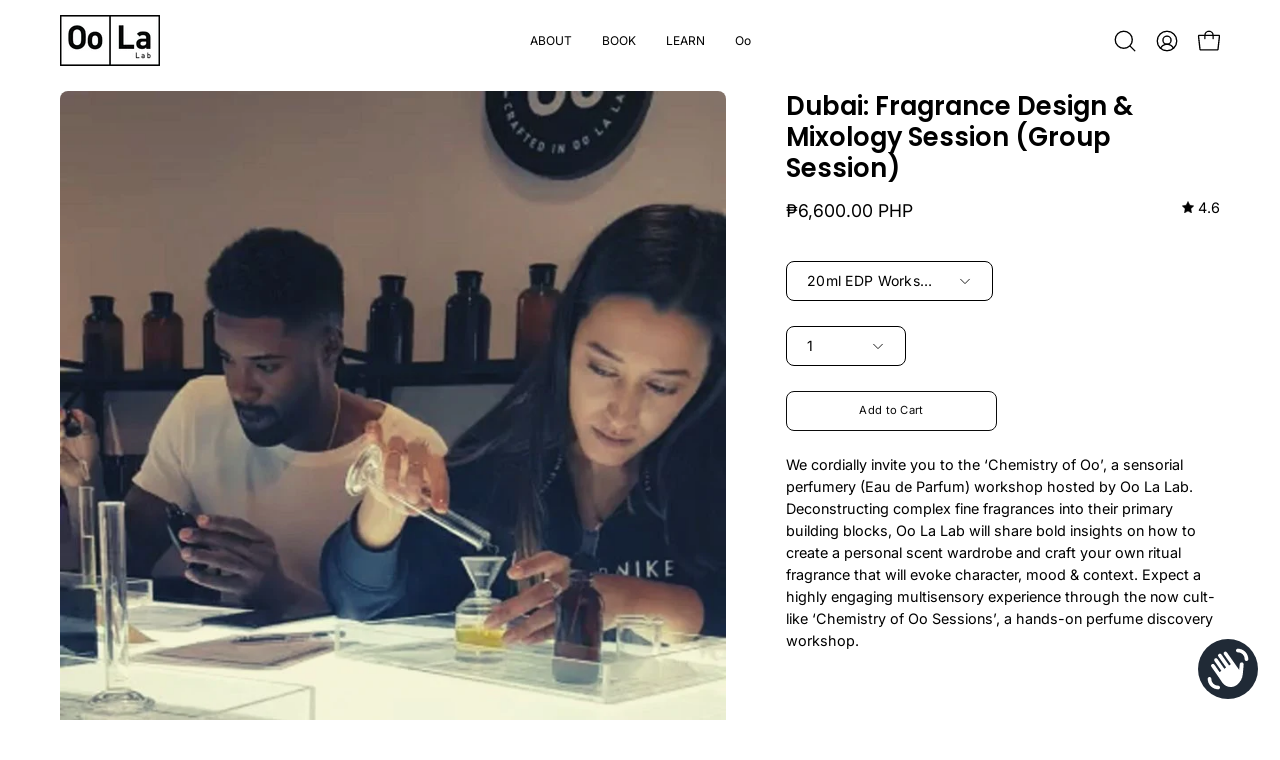

--- FILE ---
content_type: text/html; charset=utf-8
request_url: https://oola-lab.com/en-ph/products/dubai-fragrance-design-mixology-session-group-session?section_id=api-product-grid-item
body_size: 1877
content:
<div id="shopify-section-api-product-grid-item" class="shopify-section"><div data-api-content><div class="product-grid-item carousel__item one-third mobile--one-whole grid-item--even grid-item--third-tablet"
   data-slide
  data-product-block
  
  id="product-item--api-product-grid-item--6814065655992--1769396204"><div class="product-grid-item__image" data-product-media-container><div class="product__media__container" style="--aspect-ratio: 1.0;">
      <a class="product__media__holder"
        href="/en-ph/products/dubai-fragrance-design-mixology-session-group-session"
        aria-label="Dubai: Fragrance Design &amp; Mixology Session (Group Session)"
        data-grid-link
        
          data-aos="zoom-out"
          data-aos-easing="ease"
          data-aos-duration="1000"
          
            data-aos-anchor="||itemAosAnchor||"
          
          
            data-aos-custom-init
          
          data-aos-delay="||itemAosDelay||"
        
         ><deferred-loading
            class="product__media__image product__media__image--hover-fade-in"
            data-product-media-featured
            
          >
<figure class="lazy-image background-size-cover is-loading product__media product__media--featured-visible"
        style=""
        data-product-image
              data-grid-image>
        <img src="//oola-lab.com/cdn/shop/files/yano.jpg?crop=center&amp;height=1125&amp;v=1734366029&amp;width=750" alt="yano.jpg" width="750" height="1125" loading="lazy" sizes="(min-width: 1440px) calc((100vw - 120px - 40px) / 3), (min-width: 1024px) calc((100vw - 120px - 40px) / 3), (min-width: 768px) calc((100vw - 40px - 40px) / 3), calc((100vw - 40px - 0px) / 1)" srcset="
//oola-lab.com/cdn/shop/files/yano.jpg?v=1734366029&amp;width=180 180w, //oola-lab.com/cdn/shop/files/yano.jpg?v=1734366029&amp;width=240 240w, //oola-lab.com/cdn/shop/files/yano.jpg?v=1734366029&amp;width=300 300w, //oola-lab.com/cdn/shop/files/yano.jpg?v=1734366029&amp;width=360 360w, //oola-lab.com/cdn/shop/files/yano.jpg?v=1734366029&amp;width=400 400w, //oola-lab.com/cdn/shop/files/yano.jpg?v=1734366029&amp;width=460 460w, //oola-lab.com/cdn/shop/files/yano.jpg?v=1734366029&amp;width=540 540w, //oola-lab.com/cdn/shop/files/yano.jpg?v=1734366029&amp;width=560 560w, //oola-lab.com/cdn/shop/files/yano.jpg?v=1734366029&amp;width=590 590w, //oola-lab.com/cdn/shop/files/yano.jpg?v=1734366029&amp;width=606 606w, //oola-lab.com/cdn/shop/files/yano.jpg?v=1734366029&amp;width=630 630w, //oola-lab.com/cdn/shop/files/yano.jpg?v=1734366029&amp;width=670 670w, //oola-lab.com/cdn/shop/files/yano.jpg?v=1734366029&amp;width=720 720w, //oola-lab.com/cdn/shop/files/yano.jpg?v=1734366029&amp;width=738 738w, //oola-lab.com/cdn/shop/files/yano.jpg?v=1734366029&amp;width=750 750w" class="is-loading">
      </figure><span class="visually-hidden">Dubai: Fragrance Design &amp; Mixology Session (Group Session)</span>
          </deferred-loading><div class="product__media__hover product__media__hover--fade-in product__media__slider" data-product-media-slideshow><div class="product__media__slide" data-product-media-slideshow-slide>
<figure class="lazy-image background-size-cover is-loading product__media"
        style=""
        >
        <img src="//oola-lab.com/cdn/shop/files/Dubai_Fragrance_Design_Mixology_Session_Group_Session_-_Oo_La_Lab-1060933.png?crop=center&amp;height=1125&amp;v=1734366029&amp;width=750" alt="Dubai: Fragrance Design &amp; Mixology Session (Group Session) - Oo La Lab" width="750" height="1125" loading="lazy" sizes="(min-width: 1440px) calc((100vw - 120px - 40px) / 3), (min-width: 1024px) calc((100vw - 120px - 40px) / 3), (min-width: 768px) calc((100vw - 40px - 40px) / 3), calc((100vw - 40px - 0px) / 1)" srcset="
//oola-lab.com/cdn/shop/files/Dubai_Fragrance_Design_Mixology_Session_Group_Session_-_Oo_La_Lab-1060933.png?v=1734366029&amp;width=180 180w, //oola-lab.com/cdn/shop/files/Dubai_Fragrance_Design_Mixology_Session_Group_Session_-_Oo_La_Lab-1060933.png?v=1734366029&amp;width=240 240w, //oola-lab.com/cdn/shop/files/Dubai_Fragrance_Design_Mixology_Session_Group_Session_-_Oo_La_Lab-1060933.png?v=1734366029&amp;width=300 300w, //oola-lab.com/cdn/shop/files/Dubai_Fragrance_Design_Mixology_Session_Group_Session_-_Oo_La_Lab-1060933.png?v=1734366029&amp;width=360 360w, //oola-lab.com/cdn/shop/files/Dubai_Fragrance_Design_Mixology_Session_Group_Session_-_Oo_La_Lab-1060933.png?v=1734366029&amp;width=400 400w, //oola-lab.com/cdn/shop/files/Dubai_Fragrance_Design_Mixology_Session_Group_Session_-_Oo_La_Lab-1060933.png?v=1734366029&amp;width=460 460w, //oola-lab.com/cdn/shop/files/Dubai_Fragrance_Design_Mixology_Session_Group_Session_-_Oo_La_Lab-1060933.png?v=1734366029&amp;width=540 540w, //oola-lab.com/cdn/shop/files/Dubai_Fragrance_Design_Mixology_Session_Group_Session_-_Oo_La_Lab-1060933.png?v=1734366029&amp;width=560 560w, //oola-lab.com/cdn/shop/files/Dubai_Fragrance_Design_Mixology_Session_Group_Session_-_Oo_La_Lab-1060933.png?v=1734366029&amp;width=590 590w, //oola-lab.com/cdn/shop/files/Dubai_Fragrance_Design_Mixology_Session_Group_Session_-_Oo_La_Lab-1060933.png?v=1734366029&amp;width=606 606w, //oola-lab.com/cdn/shop/files/Dubai_Fragrance_Design_Mixology_Session_Group_Session_-_Oo_La_Lab-1060933.png?v=1734366029&amp;width=630 630w, //oola-lab.com/cdn/shop/files/Dubai_Fragrance_Design_Mixology_Session_Group_Session_-_Oo_La_Lab-1060933.png?v=1734366029&amp;width=670 670w, //oola-lab.com/cdn/shop/files/Dubai_Fragrance_Design_Mixology_Session_Group_Session_-_Oo_La_Lab-1060933.png?v=1734366029&amp;width=720 720w, //oola-lab.com/cdn/shop/files/Dubai_Fragrance_Design_Mixology_Session_Group_Session_-_Oo_La_Lab-1060933.png?v=1734366029&amp;width=738 738w, //oola-lab.com/cdn/shop/files/Dubai_Fragrance_Design_Mixology_Session_Group_Session_-_Oo_La_Lab-1060933.png?v=1734366029&amp;width=750 750w" class="is-loading">
      </figure></div><div class="product__media__slide" data-product-media-slideshow-slide>
<figure class="lazy-image background-size-cover is-loading product__media"
        style=""
        >
        <img src="//oola-lab.com/cdn/shop/files/Dubai_Fragrance_Design_Mixology_Session_Group_Session_-_Oo_La_Lab-1060936.png?crop=center&amp;height=1125&amp;v=1734366029&amp;width=750" alt="Dubai: Fragrance Design &amp; Mixology Session (Group Session) - Oo La Lab" width="750" height="1125" loading="lazy" sizes="(min-width: 1440px) calc((100vw - 120px - 40px) / 3), (min-width: 1024px) calc((100vw - 120px - 40px) / 3), (min-width: 768px) calc((100vw - 40px - 40px) / 3), calc((100vw - 40px - 0px) / 1)" srcset="
//oola-lab.com/cdn/shop/files/Dubai_Fragrance_Design_Mixology_Session_Group_Session_-_Oo_La_Lab-1060936.png?v=1734366029&amp;width=180 180w, //oola-lab.com/cdn/shop/files/Dubai_Fragrance_Design_Mixology_Session_Group_Session_-_Oo_La_Lab-1060936.png?v=1734366029&amp;width=240 240w, //oola-lab.com/cdn/shop/files/Dubai_Fragrance_Design_Mixology_Session_Group_Session_-_Oo_La_Lab-1060936.png?v=1734366029&amp;width=300 300w, //oola-lab.com/cdn/shop/files/Dubai_Fragrance_Design_Mixology_Session_Group_Session_-_Oo_La_Lab-1060936.png?v=1734366029&amp;width=360 360w, //oola-lab.com/cdn/shop/files/Dubai_Fragrance_Design_Mixology_Session_Group_Session_-_Oo_La_Lab-1060936.png?v=1734366029&amp;width=400 400w, //oola-lab.com/cdn/shop/files/Dubai_Fragrance_Design_Mixology_Session_Group_Session_-_Oo_La_Lab-1060936.png?v=1734366029&amp;width=460 460w, //oola-lab.com/cdn/shop/files/Dubai_Fragrance_Design_Mixology_Session_Group_Session_-_Oo_La_Lab-1060936.png?v=1734366029&amp;width=540 540w, //oola-lab.com/cdn/shop/files/Dubai_Fragrance_Design_Mixology_Session_Group_Session_-_Oo_La_Lab-1060936.png?v=1734366029&amp;width=560 560w, //oola-lab.com/cdn/shop/files/Dubai_Fragrance_Design_Mixology_Session_Group_Session_-_Oo_La_Lab-1060936.png?v=1734366029&amp;width=590 590w, //oola-lab.com/cdn/shop/files/Dubai_Fragrance_Design_Mixology_Session_Group_Session_-_Oo_La_Lab-1060936.png?v=1734366029&amp;width=606 606w, //oola-lab.com/cdn/shop/files/Dubai_Fragrance_Design_Mixology_Session_Group_Session_-_Oo_La_Lab-1060936.png?v=1734366029&amp;width=630 630w, //oola-lab.com/cdn/shop/files/Dubai_Fragrance_Design_Mixology_Session_Group_Session_-_Oo_La_Lab-1060936.png?v=1734366029&amp;width=670 670w, //oola-lab.com/cdn/shop/files/Dubai_Fragrance_Design_Mixology_Session_Group_Session_-_Oo_La_Lab-1060936.png?v=1734366029&amp;width=720 720w, //oola-lab.com/cdn/shop/files/Dubai_Fragrance_Design_Mixology_Session_Group_Session_-_Oo_La_Lab-1060936.png?v=1734366029&amp;width=738 738w, //oola-lab.com/cdn/shop/files/Dubai_Fragrance_Design_Mixology_Session_Group_Session_-_Oo_La_Lab-1060936.png?v=1734366029&amp;width=750 750w" class="is-loading">
      </figure></div></div><div class="progress-bar">
              <div class="progress-bar__inner" data-product-slideshow-progress></div>
            </div></a><div class="product-grid-item__quick-buy"
        
          data-aos="fade"
          
            data-aos-anchor="||itemAosAnchor||"
          
          
            data-aos-custom-init
          
          data-aos-delay="||itemAosDelay||"
        ><a class="btn--quick rounded"
              href="/en-ph/products/dubai-fragrance-design-mixology-session-group-session"
              aria-label="Quick Buy"
              data-handle="dubai-fragrance-design-mixology-session-group-session"
              data-button-quick-view
              data-grid-link
              >
              <span class="btn__inner">
                <svg aria-hidden="true" focusable="false" role="presentation" class="icon icon-shopping-bag" viewBox="0 0 192 192"><path d="M156.6 162H35.4a6.075 6.075 0 0 1-6-5.325l-10.65-96A6 6 0 0 1 24.675 54h142.65a6.001 6.001 0 0 1 5.925 6.675l-10.65 96a6.076 6.076 0 0 1-6 5.325v0Z" stroke="currentColor" stroke-linecap="round" stroke-linejoin="round"/><path d="M66 78V54a30 30 0 1 1 60 0v24" stroke="currentColor" stroke-linecap="round" stroke-linejoin="round"/><circle class="cart-indicator" cx="96" cy="108" r="15"/></svg>
                <span class="btn__text">Quick Buy</span>
                <span class="btn__loader">
                  <svg height="18" width="18" class="svg-loader">
                    <circle r="7" cx="9" cy="9" />
                    <circle stroke-dasharray="87.96459430051421 87.96459430051421" r="7" cx="9" cy="9" />
                  </svg>
                </span>
              </span>
            </a></div></div>
  </div><div class="product-grid-item__info product-grid-item__info--inline"
    
      data-aos="fade"
      
        data-aos-anchor="||itemAosAnchor||"
      
      
        data-aos-custom-init
      
      data-aos-delay="||itemAosDelay||"
    >
      <div class="product-grid-item__info-content">
        <a class="product-grid-item__title font-heading" href="/en-ph/products/dubai-fragrance-design-mixology-session-group-session" aria-label="Dubai: Fragrance Design &amp; Mixology Session (Group Session)" data-grid-link>Dubai: Fragrance Design &amp; Mixology Session (Group Session)</a> <span class="product-grid-item__info-separator"></span> <a class="product-grid-item__price price" href="/en-ph/products/dubai-fragrance-design-mixology-session-group-session" data-grid-link>
From ₱6,600.00 PHP</a>
      </div><a href="/en-ph/products/dubai-fragrance-design-mixology-session-group-session" class="product-grid-item__rating" data-grid-link><div class="product__rating" data-product-rating role="img" aria-label="4.57 out of 5.0 stars" tabindex="-1"><span class="rating__star" aria-hidden="true" style="--percent: 8.0%">
        <span class="rating__star__empty"><svg width="25px" height="25px" viewBox="0 0 25 25" class="icon icon-star icon-star--empty"><polygon fill-rule="nonzero" points="16.2212909 8.77064179 12.5128412 0.870224269 8.80343056 8.77064179 0.512841234 10.0374085 6.51243703 16.1862739 5.09643337 24.8702243 12.5128412 20.7696377 19.9292491 24.8702243 18.5122845 16.1862739 24.5128412 10.0374085"></polygon></svg><svg width="25px" height="25px" viewBox="0 0 25 25" class="icon icon-star icon-star--empty"><polygon fill-rule="nonzero" points="16.2212909 8.77064179 12.5128412 0.870224269 8.80343056 8.77064179 0.512841234 10.0374085 6.51243703 16.1862739 5.09643337 24.8702243 12.5128412 20.7696377 19.9292491 24.8702243 18.5122845 16.1862739 24.5128412 10.0374085"></polygon></svg><svg width="25px" height="25px" viewBox="0 0 25 25" class="icon icon-star icon-star--empty"><polygon fill-rule="nonzero" points="16.2212909 8.77064179 12.5128412 0.870224269 8.80343056 8.77064179 0.512841234 10.0374085 6.51243703 16.1862739 5.09643337 24.8702243 12.5128412 20.7696377 19.9292491 24.8702243 18.5122845 16.1862739 24.5128412 10.0374085"></polygon></svg><svg width="25px" height="25px" viewBox="0 0 25 25" class="icon icon-star icon-star--empty"><polygon fill-rule="nonzero" points="16.2212909 8.77064179 12.5128412 0.870224269 8.80343056 8.77064179 0.512841234 10.0374085 6.51243703 16.1862739 5.09643337 24.8702243 12.5128412 20.7696377 19.9292491 24.8702243 18.5122845 16.1862739 24.5128412 10.0374085"></polygon></svg><svg width="25px" height="25px" viewBox="0 0 25 25" class="icon icon-star icon-star--empty"><polygon fill-rule="nonzero" points="16.2212909 8.77064179 12.5128412 0.870224269 8.80343056 8.77064179 0.512841234 10.0374085 6.51243703 16.1862739 5.09643337 24.8702243 12.5128412 20.7696377 19.9292491 24.8702243 18.5122845 16.1862739 24.5128412 10.0374085"></polygon></svg></span>
        <span class="rating__star__full"><svg width="25px" height="25px" viewBox="0 0 25 25" class="icon icon-star icon-star--full"><polygon fill-rule="nonzero" points="16.2212909 8.77064179 12.5128412 0.870224269 8.80343056 8.77064179 0.512841234 10.0374085 6.51243703 16.1862739 5.09643337 24.8702243 12.5128412 20.7696377 19.9292491 24.8702243 18.5122845 16.1862739 24.5128412 10.0374085"></polygon></svg><svg width="25px" height="25px" viewBox="0 0 25 25" class="icon icon-star icon-star--full"><polygon fill-rule="nonzero" points="16.2212909 8.77064179 12.5128412 0.870224269 8.80343056 8.77064179 0.512841234 10.0374085 6.51243703 16.1862739 5.09643337 24.8702243 12.5128412 20.7696377 19.9292491 24.8702243 18.5122845 16.1862739 24.5128412 10.0374085"></polygon></svg><svg width="25px" height="25px" viewBox="0 0 25 25" class="icon icon-star icon-star--full"><polygon fill-rule="nonzero" points="16.2212909 8.77064179 12.5128412 0.870224269 8.80343056 8.77064179 0.512841234 10.0374085 6.51243703 16.1862739 5.09643337 24.8702243 12.5128412 20.7696377 19.9292491 24.8702243 18.5122845 16.1862739 24.5128412 10.0374085"></polygon></svg><svg width="25px" height="25px" viewBox="0 0 25 25" class="icon icon-star icon-star--full"><polygon fill-rule="nonzero" points="16.2212909 8.77064179 12.5128412 0.870224269 8.80343056 8.77064179 0.512841234 10.0374085 6.51243703 16.1862739 5.09643337 24.8702243 12.5128412 20.7696377 19.9292491 24.8702243 18.5122845 16.1862739 24.5128412 10.0374085"></polygon></svg><svg width="25px" height="25px" viewBox="0 0 25 25" class="icon icon-star icon-star--full"><polygon fill-rule="nonzero" points="16.2212909 8.77064179 12.5128412 0.870224269 8.80343056 8.77064179 0.512841234 10.0374085 6.51243703 16.1862739 5.09643337 24.8702243 12.5128412 20.7696377 19.9292491 24.8702243 18.5122845 16.1862739 24.5128412 10.0374085"></polygon></svg></span>
      </span>
      <span class="product__rating__value visually-hidden" aria-hidden="true">4.6</span></div></a></div>
</div></div></div>

--- FILE ---
content_type: text/css
request_url: https://oola-lab.com/cdn/shop/t/23/assets/theme.css?v=162035693674439341731719353683
body_size: 94818
content:
@charset "UTF-8";:root{--bg: var(--COLOR-BG);--bg-alpha-25: var(--COLOR-BG-ALPHA-25);--bg-alpha-35: var(--COLOR-BG-ALPHA-35);--bg-alpha-60: var(--COLOR-BG-ALPHA-60);--bg-darken: var(--COLOR-BG-DARKEN);--bg-lighten-darken: var(--COLOR-BG-LIGHTEN-DARKEN);--bg-lighten-darken-shimmer-bg: var(--COLOR-BG-LIGHTEN-DARKEN-SHIMMER-BG);--bg-lighten-darken-shimmer-effect: var(--COLOR-BG-LIGHTEN-DARKEN-SHIMMER-EFFECT);--bg-lighten-darken-shimmer-enhancement: var(--COLOR-BG-LIGHTEN-DARKEN-SHIMMER-ENHANCEMENT);--bg-lighten-darken-foreground: var(--COLOR-BG-LIGHTEN-DARKEN-FOREGROUND);--bg-lighten-darken-highlight: var(--COLOR-BG-LIGHTEN-DARKEN-HIGHLIGHT);--bg-lighten-darken-search-loader: var(--COLOR-BG-LIGHTEN-DARKEN-SEARCH-LOADER);--bg-lighten-darken-search-loader-line: var(--COLOR-BG-LIGHTEN-DARKEN-SEARCH-LOADER-LINE);--bg-lighten-darken-contrast: var(--COLOR-BG-LIGHTEN-DARKEN-CONTRAST);--bg-overlay: var(--COLOR-BG-OVERLAY);--bg-secondary: var(--COLOR-BG-SECONDARY);--bg-secondary-lighten-darken: var(--COLOR-BG-SECONDARY-LIGHTEN-DARKEN);--bg-secondary-lighten-darken-contrast: var(--COLOR-BG-SECONDARY-LIGHTEN-DARKEN-CONTRAST);--text: var(--COLOR-TEXT);--text-darken: var(--COLOR-TEXT-DARKEN);--text-lighten: var(--COLOR-TEXT-LIGHTEN);--text-alpha-5: var(--COLOR-TEXT-ALPHA-5);--text-alpha-8: var(--COLOR-TEXT-ALPHA-8);--text-alpha-10: var(--COLOR-TEXT-ALPHA-10);--text-alpha-15: var(--COLOR-TEXT-ALPHA-15);--text-alpha-25: var(--COLOR-TEXT-ALPHA-25);--text-alpha-50: var(--COLOR-TEXT-ALPHA-50);--text-alpha-60: var(--COLOR-TEXT-ALPHA-60);--text-alpha-85: var(--COLOR-TEXT-ALPHA-85);--heading: var(--COLOR-HEADING);--accent: var(--COLOR-ACCENT);--accent-text: var(--COLOR-ACCENT-TEXT);--sale-bg: var(--COLOR-SALE-BG);--sale-text: var(--COLOR-SALE-TEXT);--custom-bg: var(--COLOR-CUSTOM-BG);--custom-text: var(--COLOR-CUSTOM-TEXT);--sold-bg: var(--COLOR-SOLD-BG);--sold-text: var(--COLOR-SOLD-TEXT);--saving-bg: var(--COLOR-SAVING-BG);--saving-text: var(--COLOR-SAVING-TEXT);--input-bg: var(--COLOR-INPUT-BG);--border: var(--COLOR-BORDER);--border-alpha-15: var(--COLOR-BORDER-ALPHA-15);--border-alpha-30: var(--COLOR-BORDER-ALPHA-30);--border-alpha-50: var(--COLOR-BORDER-ALPHA-50);--border-alpha-65: var(--COLOR-BORDER-ALPHA-65);--border-lighten-darken: var(--COLOR-BORDER-LIGHTEN-DARKEN);--hairline: var(--COLOR-BORDER-HAIRLINE);--error: var(--COLOR-ERROR);--error-bg: var(--COLOR-ERROR-BG);--success: var(--COLOR-SUCCESS);--success-bg: var(--COLOR-SUCCESS-BG);--disabled-grey: var(--COLOR-DISABLED-GREY);--disabled-grey-darken: var(--COLOR-DISABLED-GREY-DARKEN);--white: var(--COLOR-WHITE);--white-darken: var(--COLOR-WHITE-DARKEN);--white-alpha-10: var(--COLOR-WHITE-ALPHA-10);--white-alpha-25: var(--COLOR-WHITE-ALPHA-25);--white-alpha-50: var(--COLOR-WHITE-ALPHA-50);--white-alpha-60: var(--COLOR-WHITE-ALPHA-60);--black: var(--COLOR-BLACK);--black-lighten: var(--COLOR-BLACK-LIGHTEN);--black-alpha-10: var(--COLOR-BLACK-ALPHA-10);--black-alpha-20: var(--COLOR-BLACK-ALPHA-20);--black-alpha-25: var(--COLOR-BLACK-ALPHA-25);--black-alpha-50: var(--COLOR-BLACK-ALPHA-50);--black-alpha-60: var(--COLOR-BLACK-ALPHA-60);--upsells-bg: var(--COLOR-UPSELLS-BG);--upsells-text: var(--COLOR-UPSELLS-TEXT);--upsells-text-lighten: var(--COLOR-UPSELLS-TEXT-LIGHTEN);--upsells-disabled-grey-darken: var(--COLOR-UPSELLS-DISABLED-GREY-DARKEN)}:root{--adjust-body: var(--FONT-ADJUST-BODY);--adjust-heading: var(--FONT-ADJUST-HEADING);--adjust-button: var(--FONT-ADJUST-BUTTON);--adjust-nav: var(--FONT-ADJUST-NAV);--adjust-nav-top-level: var(--FONT-ADJUST-NAV-TOP-LEVEL);--adjust-accent: var(--FONT-ADJUST-SUBHEADING);--adjust-label: var(--FONT-ADJUST-LABEL);--adjust-product-grid: var(--FONT-ADJUST-PRODUCT-GRID)}a{text-decoration:none}html,body{font-size:1rem}body{font-family:var(--FONT-STACK-BODY);font-weight:var(--FONT-WEIGHT-BODY);font-style:var(--FONT-STYLE-BODY);line-height:1.5625;color:var(--text);-webkit-font-smoothing:antialiased;-webkit-text-size-adjust:100%}input,textarea,select,button{font-family:var(--FONT-STACK-BODY);font-weight:var(--FONT-WEIGHT-BODY);font-style:var(--FONT-STYLE-BODY);font-size:calc(1rem * var(--adjust-body));line-height:26px;border-radius:var(--RADIUS)}h1,h2,h3,h4,h5,h6,.h1,.h2,.h3,.h4,.h5,.h6{font-family:var(--FONT-STACK-HEADING);font-weight:var(--FONT-WEIGHT-HEADING);font-style:var(--FONT-STYLE-HEADING);text-transform:var(--HEADING-TEXT-CAPS);display:block;color:var(--heading);margin:0 0 .5em;font-size:var(--heading-size, 3rem);line-height:1.25}h1 a,h2 a,h3 a,h4 a,h5 a,h6 a,.h1 a,.h2 a,.h3 a,.h4 a,.h5 a,.h6 a{text-decoration:none;font-weight:inherit;color:inherit}h1 .strong,h1.strong,h1 strong,h2 .strong,h2.strong,h2 strong,h3 .strong,h3.strong,h3 strong,h4 .strong,h4.strong,h4 strong,h5 .strong,h5.strong,h5 strong,h6 .strong,h6.strong,h6 strong,.h1 .strong,.h1.strong,.h1 strong,.h2 .strong,.h2.strong,.h2 strong,.h3 .strong,.h3.strong,.h3 strong,.h4 .strong,.h4.strong,.h4 strong,.h5 .strong,.h5.strong,.h5 strong,.h6 .strong,.h6.strong,.h6 strong{font-weight:var(--FONT-WEIGHT-HEADING-BOLD)}h1,.h1{--heading-size: calc(3rem * var(--adjust-heading));font-size:var(--heading-size)}@media only screen and (max-width: 1439px){h1,.h1{--heading-size: calc(2.5rem * var(--adjust-heading))}}@media only screen and (max-width: 767px){h1,.h1{--heading-size: calc(2.25rem * var(--adjust-heading))}}h2,.h2{--heading-size: calc(2.5rem * var(--adjust-heading));font-size:var(--heading-size)}@media only screen and (max-width: 1439px){h2,.h2{--heading-size: calc(2.1rem * var(--adjust-heading))}}@media only screen and (max-width: 767px){h2,.h2{--heading-size: calc(1.75rem * var(--adjust-heading))}}h3,.h3{--heading-size: calc(1.75rem * var(--adjust-heading));font-size:var(--heading-size)}@media only screen and (max-width: 1439px){h3,.h3{--heading-size: calc(1.5rem * var(--adjust-heading))}}@media only screen and (max-width: 767px){h3,.h3{--heading-size: calc(1.25rem * var(--adjust-heading))}}h4,.h4{--heading-size: calc(1.3125rem * var(--adjust-heading));font-size:var(--heading-size)}@media only screen and (max-width: 1439px){h4,.h4{--heading-size: calc(1.28rem * var(--adjust-heading))}}@media only screen and (max-width: 767px){h4,.h4{--heading-size: calc(1.25rem * var(--adjust-heading))}}h5,.h5{--heading-size: calc(1.1rem * var(--adjust-heading));font-size:var(--heading-size)}@media only screen and (max-width: 767px){h5,.h5{--heading-size: calc(1rem * var(--adjust-heading))}}h6,.h6{--heading-size: calc(1rem * var(--adjust-heading));font-size:var(--heading-size)}@media only screen and (max-width: 767px){h6,.h6{--heading-size: calc(.875rem * var(--adjust-heading))}}.h1-body{--text-size: calc(3rem * var(--adjust-body));font-size:var(--text-size)}@media only screen and (max-width: 767px){.h1-body{--text-size: calc(2rem * var(--adjust-body))}}.h2-body{--text-size: calc(3rem * var(--adjust-body));font-size:var(--text-size)}@media only screen and (max-width: 767px){.h2-body{--text-size: calc(2rem * var(--adjust-body))}}.h3-body{--text-size: calc(2rem * var(--adjust-body));font-size:var(--text-size)}@media only screen and (max-width: 767px){.h3-body{--text-size: calc(1.5rem * var(--adjust-body))}}.h4-body{--text-size: calc(1.3125rem * var(--adjust-body));font-size:var(--text-size)}@media only screen and (max-width: 767px){.h4-body{--text-size: calc(1.25rem * var(--adjust-body))}}.h5-body{--text-size: calc(1.1rem * var(--adjust-body));font-size:var(--text-size)}@media only screen and (max-width: 767px){.h5-body{--text-size: calc(1rem * var(--adjust-body))}}.h6-body{--text-size: calc(1rem * var(--adjust-body));font-size:var(--text-size)}@media only screen and (max-width: 767px){.h6-body{--text-size: calc(.875rem * var(--adjust-body))}}.h1-body,.h2-body,.h3-body,.h4-body,.h5-body,.h6-body{font-size:var(--text-size, 1rem)}p,.p{font-size:calc(1rem * var(--adjust-body))}.h1 p,.h2 p,.h3 p,.h4 p,.h5 p,.h6 p,.h1 .p,.h2 .p,.h3 .p,.h4 .p,.h5 .p,.h6 .p{font-size:inherit}p img{margin:0}p a{color:inherit;text-decoration:underline;text-decoration-thickness:var(--BORDER-WIDTH)}em{font-style:var(--FONT-STYLE-BODY-ITALIC)}b,strong{font-weight:var(--FONT-WEIGHT-BODY-BOLD)}small{--text-size: calc(.75rem * var(--adjust-body));font-size:var(--text-size)}sup,sub{position:relative;font-size:60%;vertical-align:baseline}sup{top:-.5em}sub{bottom:-.5em}.font-heading{font-family:var(--FONT-STACK-HEADING);font-weight:var(--FONT-WEIGHT-HEADING);font-style:var(--FONT-STYLE-HEADING);text-transform:var(--HEADING-TEXT-CAPS)}.font-body{font-family:var(--FONT-STACK-BODY);font-weight:var(--FONT-WEIGHT-BODY);font-style:var(--FONT-STYLE-BODY)}.main-heading{--heading-size: calc(3rem * var(--adjust-heading));font-size:var(--heading-size);text-transform:var(--HEADING-TEXT-CAPS);line-height:1.2}@media only screen and (max-width: 1439px){.main-heading{--heading-size: calc(2.5rem * var(--adjust-heading))}}@media only screen and (max-width: 767px){.main-heading{--heading-size: calc(2.25rem * var(--adjust-heading))}}.main-text{text-transform:none;--text-size: calc(1.3125rem * var(--adjust-body));font-size:var(--text-size);font-family:var(--FONT-STACK-BODY);font-weight:var(--FONT-WEIGHT-BODY);font-style:var(--FONT-STYLE-BODY)}@media only screen and (max-width: 767px){.main-text{--text-size: calc(1.25rem * var(--adjust-body))}}.section-header__subheading,.subheading-text,.product__badge__item{font-family:var(--FONT-STACK-SUBHEADING);font-weight:var(--FONT-WEIGHT-SUBHEADING);font-size:calc(.875rem * var(--FONT-ADJUST-SUBHEADING));text-transform:var(--SUBHEADING-TEXT-CAPS);letter-spacing:var(--LETTER-SPACING-SUBHEADING);color:inherit}.button-typography{font-family:var(--FONT-STACK-BUTTON);font-weight:var(--FONT-WEIGHT-BUTTON);font-style:var(--FONT-STYLE-BUTTON);text-transform:var(--BUTTON-TEXT-CAPS);letter-spacing:var(--LETTER-SPACING-BUTTON)}.label-typography{font-family:var(--FONT-STACK-LABEL);font-weight:var(--FONT-WEIGHT-LABEL);font-style:var(--FONT-STYLE-LABEL);font-size:calc(1.2rem * var(--adjust-label));text-transform:var(--LABEL-TEXT-CAPS);letter-spacing:var(--LETTER-SPACING-LABEL)}.text-discounts{opacity:.7;font-size:calc(.875rem * var(--adjust-body))}.text-discounts .price{color:inherit}*,input,:before,:after{box-sizing:border-box}html,body{padding:0;margin:0}input{background:none}article,aside,details,figcaption,figure,footer,header,hgroup,main,nav,section,summary{display:block}details,header,main{overflow:hidden}audio,canvas,progress,video{display:inline-block;vertical-align:baseline}input[type=number]::-webkit-inner-spin-button,input[type=number]::-webkit-outer-spin-button{height:auto;margin:0;-webkit-appearance:none}input[type=search]::-webkit-search-cancel-button,input[type=search]::-webkit-search-decoration{-webkit-appearance:none}[hidden],template{display:none}blockquote{--text-size: calc(.9375rem * var(--adjust-body));font-size:var(--text-size);line-height:1.45;font-style:var(--FONT-STYLE-BODY-ITALIC);margin:0 0 var(--gutter);padding:calc(var(--gutter) / 2) var(--gutter)}blockquote p{margin-bottom:0}blockquote p+cite{margin-top:calc(var(--gutter) / 2)}blockquote cite{display:block;font-size:calc(.6875rem * var(--adjust-body))}blockquote cite:before{content:"\2014  "}code,pre{background-color:#faf7f5;font-family:Consolas,monospace;font-size:calc(.875rem * var(--adjust-body));border:0 none;padding:0 2px;color:#51ab62}pre{overflow:auto;padding:calc(var(--gutter) / 2);margin:0 0 var(--gutter)}hr{clear:both;border-top:solid var(--accent);border-width:var(--BORDER-WIDTH) 0 0;margin:var(--gutter) 0;height:0}ul,ol{margin:0 0 calc(var(--gutter) / 2) 20px;padding:0}ol{list-style:decimal}ul ul,ul ol,ol ol,ol ul{margin:4px 0 5px 20px}li{margin-bottom:.25em}ul.square{list-style:square outside}ul.disc{list-style:disc outside}ol.alpha{list-style:lower-alpha outside}.no-bullets{list-style:none outside;margin-left:0}.inline-list{margin-left:0}.inline-list li{display:inline-block;margin-bottom:0}table{width:100%;border-collapse:collapse;border-spacing:0;border:var(--BORDER-WIDTH) solid var(--border)}.table-wrap{max-width:100%;overflow-x:auto;overflow-y:hidden;-webkit-overflow-scrolling:touch}@media only screen and (max-width: 767px){.table-wrap{margin-bottom:20px}}th,td{text-align:left;padding:20px;font-weight:inherit;border:var(--BORDER-WIDTH) solid var(--border)}@media only screen and (max-width: 767px){th,td{padding:15px}}@media only screen and (max-width: 479px){th,td{padding:10px}}img{border:0 none}svg:not(:root){overflow:hidden}img,iframe{max-width:100%}form{margin-bottom:0}input,textarea,button,select{color:var(--text);padding:0;margin:0;line-height:26px;-webkit-user-select:text;user-select:text}button{background:none;border:none;cursor:pointer}button,input,textarea{-webkit-appearance:none;-moz-appearance:none}button{background:none;border:none;display:inline-block;cursor:pointer;font-family:var(--FONT-STACK-BODY);font-weight:var(--FONT-WEIGHT-BODY);font-style:var(--FONT-STYLE-BODY)}fieldset{padding:calc(var(--gutter) / 2)}legend{border:0;padding:0}button,input[type=submit]{cursor:pointer}input,textarea,select{font-size:var(--FONT-SIZE-INPUT);border:var(--BORDER-WIDTH) solid var(--border);background:var(--input-bg);max-width:100%;padding:13px 20px}input[disabled],input.disabled,textarea[disabled],textarea.disabled,select[disabled],select.disabled{cursor:default;background-color:var(--disabled-grey);border-color:var(--disabled-grey-darken)}input[type=checkbox],input[type=radio]{display:inline-block;padding:0;width:auto}input[type=checkbox]{-webkit-appearance:checkbox;-moz-appearance:checkbox}input[type=radio]{-webkit-appearance:radio;-moz-appearance:radio}input[type=image]{padding-left:0;padding-right:0}select{-webkit-appearance:none;-moz-appearance:none;appearance:none;text-overflow:"";cursor:pointer}::-webkit-input-placeholder{color:var(--text)}::-moz-placeholder{color:var(--text)}:-ms-input-placeholder{color:var(--text)}:-moz-placeholder{color:var(--text)}optgroup{font-weight:var(--FONT-WEIGHT-BODY-BOLD)}option{color:var(--black);background-color:var(--white)}select::-ms-expand{display:none}@media only screen and (max-width: 767px){.table--responsive h2,.table--responsive h3{text-align:center}.table--responsive thead{display:none}.table--responsive tr{display:block;position:relative}.table--responsive th{padding:10px 10px 0}.table--responsive tr,.table--responsive td{float:left;clear:both;width:100%}.table--responsive th,.table--responsive td{display:block;padding:15px 15px 15px 0}}@media only screen and (max-width: 479px){.table--small-hide{display:none!important}}:root{--full-height: 100vh;--three-quarters: 75vh;--two-thirds: 66vh;--one-half: 50vh;--one-third: 33vh;--one-fifth: 20vh;--announcement-height: 0px;--content-full: calc(100vh - var(--header-height, 0px) - var(--announcement-height, 0px))}.original-height{--min-h: 240px}.full-height{--min-h: var(--full-height)}.three-quarters-height{--min-h: var(--three-quarters)}.two-thirds-height{--min-h: var(--two-thirds)}.one-half-height{--min-h: var(--one-half)}.one-third-height{--min-h: var(--one-third)}.one-fifth-height{--min-h: var(--one-fifth)}.seven-fifty-height{--min-h: 750px}.six-fifty-height{--min-h: 650px}.five-fifty-height{--min-h: 550px}.four-fifty-height{--min-h: 450px}.three-fifty-height{--min-h: 350px}.three-hundred-height{--min-h: 300px}.two-fifty-height{--min-h: 250px}.two-hundred-height{--min-h: 200px}.one-fifty-height{--min-h: 150px}.one-hundred-height{--min-h: 100px}.original-height,.full-height,.three-quarters-height,.two-thirds-height,.one-half-height,.one-third-height,.one-fifth-height,.seven-fifty-height,.six-fifty-height,.five-fifty-height,.four-fifty-height,.three-fifty-height,.three-hundred-height,.two-fifty-height,.two-hundred-height,.one-fifty-height,.one-hundred-height{min-height:var(--min-h)}@media only screen and (max-width: 767px){.original-height-mobile{--min-h: auto}.full-height-mobile{--min-h: var(--full-height)}.three-quarters-height-mobile{--min-h: var(--three-quarters)}.two-thirds-height-mobile{--min-h: var(--two-thirds)}.one-half-height-mobile{--min-h: var(--one-half)}.one-third-height-mobile{--min-h: var(--one-third)}.one-fifth-height-mobile{--min-h: var(--one-fifth)}.seven-fifty-height-mobile{--min-h: 750px}.six-fifty-height-mobile{--min-h: 650px}.five-fifty-height-mobile{--min-h: 550px}.four-fifty-height-mobile{--min-h: 450px}.original-height-mobile,.full-height-mobile,.three-quarters-height-mobile,.two-thirds-height-mobile,.one-half-height-mobile,.one-third-height-mobile,.one-fifth-height-mobile,.seven-fifty-height-mobile,.six-fifty-height-mobile,.five-fifty-height-mobile,.four-fifty-height-mobile{min-height:var(--min-h)}}body:not(.no-outline) .skip-link:focus{clip:auto;width:auto;height:auto;margin:0;color:var(--text);background-color:var(--bg);padding:10px;opacity:1;z-index:10000;transition:none}body:not(.no-outline) model-viewer:focus,body:not(.no-outline) model-viewer.focus-visible,body:not(.no-outline) .product-single__media-slide:focus,body:not(.no-outline) .product-single__media-slide.focus-visible,body:not(.no-outline) .product__media:focus,body:not(.no-outline) .product__media.focus-visible,body:not(.no-outline) .banner__link:focus,body:not(.no-outline) .banner__link:focus-visible,body:not(.no-outline) .btn--quick:focus,body:not(.no-outline) .btn--quick.focus-visible,body:not(.no-outline) .deferred-media__poster:focus .deferred-media__poster-button,body:not(.no-outline) .product__accordion__title:focus,body:not(.no-outline) .product__accordion__title.focus-visible,body:not(.no-outline) .filter__input:focus~label,body:not(.no-outline) .collection__sort__input:focus~label,body:not(.no-outline) .radio__button:focus-within input+.radio__label,body:not(.no-outline) .radio__input:focus+.radio__label,body:not(.no-outline) .radio__input.focus-visible+.radio__label,body:not(.no-outline) .sticky-images-and-text__dot:focus-visible,body:not(.no-outline) .swatch__button .swatch__input:focus+.swatch__label,body:not(.no-outline) .swatch__button .swatch__input.focus-visible+.swatch__label,body:not(.no-outline) .menu__item:focus>.navlink,body:not(.no-outline) .mosaic__item:focus-within,body:not(.no-outline) .image-accordion:focus-within,body:not(.no-outline) .overlapping-images__image:focus-within,body:not(.no-outline) .subcollection:focus-within{outline:-webkit-focus-ring-color auto 5px}body:not(.no-outline) search-popdown:focus-within>details,body:not(.no-outline) .navlink--child:focus{outline:-webkit-focus-ring-color inset 1px}body:not(.no-outline) .image-accordion:focus-within,body:not(.no-outline) .mosaic--no-spacing .mosaic__item:focus-within,body:not(.no-outline) .overlapping-images__image:focus-within,body:not(.no-outline) .subcollection:focus-within{z-index:100;padding:2px}body:not(.no-outline) .slider:focus,body:not(.no-outline) .item:focus-within,body:not(.no-outline) .slide__link:focus{outline:-webkit-focus-ring-color auto 5px;outline-offset:1px;margin:2px;z-index:1}body:not(.no-outline) .blog--photo .blog__post-item:focus-within,body:not(.no-outline) .blog__post-image-link:focus .blog__post-image{outline:-webkit-focus-ring-color auto 5px}body:not(.no-outline) .featured-collection--slider .flickity-button:focus,body:not(.no-outline) .featured-collection--slider .flickity-button.focus-visible,body:not(.no-outline) .product-single__media-slider .flickity-button:focus,body:not(.no-outline) .product-single__media-slider .flickity-button.focus-visible{opacity:1}body:not(.no-outline) .blog-item:focus-within .blog-item__article__tag,body:not(.no-outline) .blog-item:focus-within .blog-item__article__tag:after{opacity:1;visibility:visible;transition-delay:0s}body:not(.no-outline) .flickity-button:focus{box-shadow:0 0 0 5px #19f}body:not(.no-outline) .product-grid-item .btn:focus,body:not(.no-outline) .product-grid-item .shopify-payment-button__button--unbranded:focus,body:not(.no-outline) .product-grid-item .btn.focus-visible,body:not(.no-outline) .product-grid-item .focus-visible.shopify-payment-button__button--unbranded{opacity:1;transform:translateY(0);transition:none}body:not(.no-outline) .btn:focus,body:not(.no-outline) .shopify-payment-button__button--unbranded:focus{outline:-webkit-focus-ring-color auto 5px}body:not(.no-outline) [data-collapsible-trigger]:focus,body:not(.no-outline) .blog-item__article__link:focus{outline-offset:-2px}body:not(.no-outline) .mobile-menu__item:focus-within{overflow:initial}body:not(.no-outline) .deferred-media__poster,body:not(.no-outline) .deferred-media__poster:focus,body:not(.no-outline) .deferred-media__poster:focus-visible,body:not(.no-outline) .deferred-media__poster.focus-visible{outline:none}body:not(.no-outline) .blog-item__product:focus,body:not(.no-outline) .product__media__holder:focus .product__media,body:not(.no-outline) .promotion-row__item__link:focus~.promotion-row__item__content,body:not(.no-outline) .product-single__media-link:focus{outline:auto;outline:-webkit-focus-ring-color auto 5px;outline-offset:-6px}body:not(.no-outline) .product__media__hover{display:none}body:not(.no-outline) .product-grid-item__image:hover .product__media__image--hover-wipe{-webkit-clip-path:unset;clip-path:unset}body:not(.no-outline) .flickity-prev-next-button{opacity:1;visibility:visible;transform:none}.no-js body.no-outline :focus,.no-js body.no-outline .filter__input:focus~label,.no-js body.no-outline .collection__sort__input:focus~label{outline:auto;outline:-webkit-focus-ring-color auto 5px}.no-js body.no-outline .promotion-row__item__link:focus~.promotion-row__item__content{outline:-webkit-focus-ring-color auto 5px;outline-offset:-6px}a{color:var(--text);background:transparent}button[disabled],input[disabled]{cursor:default}.btn,.shopify-payment-button__button--unbranded{font-family:var(--FONT-STACK-BUTTON);font-weight:var(--FONT-WEIGHT-BUTTON);font-style:var(--FONT-STYLE-BUTTON);text-transform:var(--BUTTON-TEXT-CAPS);letter-spacing:var(--LETTER-SPACING-BUTTON);--top-bottom-padding: 15px;--left-right-padding: 22px;--btn-inner-top-bottom: calc(var(--top-bottom-padding) * var(--adjust-button));--btn-inner-left-right: calc(var(--left-right-padding) * var(--adjust-button));position:relative;display:inline-block;overflow:hidden;padding:var(--btn-inner-top-bottom) var(--btn-inner-left-right);line-height:1.53;border-radius:var(--RADIUS);border:var(--BORDER-WIDTH) solid var(--btn-border);background:var(--btn-bg);color:var(--btn-text);text-decoration:none;box-shadow:none;font-size:calc(1rem * var(--adjust-button));text-align:center;will-change:color,border,background;transition:color .3s ease,border .3s ease,background 0s linear 0s;z-index:1;-webkit-tap-highlight-color:initial}.btn:before,.shopify-payment-button__button--unbranded:before{content:"";position:absolute;display:flex;left:calc(var(--BORDER-WIDTH) * -1);top:calc(var(--BORDER-WIDTH) * -1);right:calc(var(--BORDER-WIDTH) * -1);bottom:calc(var(--BORDER-WIDTH) * -1);transform:scaleY(0);transform-origin:top center;will-change:transform;z-index:-1;opacity:.3;transition:transform .3s ease;background:var(--btn-bg-hover)}.btn[disabled],[disabled].shopify-payment-button__button--unbranded,.btn:disabled,.shopify-payment-button__button--unbranded:disabled,.btn.disabled,.disabled.shopify-payment-button__button--unbranded{cursor:default;opacity:.65}.btn[disabled]:before,[disabled].shopify-payment-button__button--unbranded:before,.btn:disabled:before,.shopify-payment-button__button--unbranded:disabled:before,.btn.disabled:before,.disabled.shopify-payment-button__button--unbranded:before{content:none;transform:scaleY(0)}.btn:hover,.shopify-payment-button__button--unbranded:hover{transition:color .3s ease,border .3s ease,background 0s linear .3s}.btn:hover:before,.shopify-payment-button__button--unbranded:hover:before{transform-origin:bottom center;transform:none}@media only screen and (min-width: 480px){.btn,.shopify-payment-button__button--unbranded{min-width:120px}}@media only screen and (min-width: 1440px){.btn,.shopify-payment-button__button--unbranded{min-width:180px}}@media only screen and (max-width: 479px){.btn,.shopify-payment-button__button--unbranded{width:100%}}.btn,.shopify-payment-button__button--unbranded{--btn-border: var(--text);--btn-bg: var(--text);--btn-text: var(--bg);--btn-bg-hover: var(--bg-lighten-darken)}.btn--primary,.btn--primary .shopify-payment-button__button--unbranded,input.btn .shopify-payment-button__button--unbranded,input.shopify-payment-button__button--unbranded .shopify-payment-button__button--unbranded,input.btn,input.shopify-payment-button__button--unbranded{--btn-border: var(--PRIMARY-BUTTONS-COLOR-BORDER);--btn-bg: var(--PRIMARY-BUTTONS-COLOR-BG);--btn-text: var(--PRIMARY-BUTTONS-COLOR-TEXT);--btn-bg-hover: var(--COLOR-PRIMARY-OPPOSITE-ALPHA-20)}.btn--primary-outline,.btn--primary.btn--outline .shopify-payment-button__button--unbranded,input.btn--outline.btn .shopify-payment-button__button--unbranded,input.btn--outline.shopify-payment-button__button--unbranded .shopify-payment-button__button--unbranded,.btn--outline input.shopify-payment-button__button--unbranded .shopify-payment-button__button--unbranded,.btn--primary.btn--outline,.btn--outline .btn--primary.shopify-payment-button__button--unbranded,.btn--primary .btn--outline.shopify-payment-button__button--unbranded,.btn--primary .btn--outline .shopify-payment-button__button--unbranded,.btn--outline .btn--primary .shopify-payment-button__button--unbranded,input.btn .btn--outline.shopify-payment-button__button--unbranded,input.btn .btn--outline .shopify-payment-button__button--unbranded,.btn--outline input.btn .shopify-payment-button__button--unbranded,input.shopify-payment-button__button--unbranded .btn--outline.shopify-payment-button__button--unbranded,input.shopify-payment-button__button--unbranded .btn--outline .shopify-payment-button__button--unbranded,input.btn--outline.btn,input.btn--outline.shopify-payment-button__button--unbranded,.btn--outline input.shopify-payment-button__button--unbranded{--btn-border: var(--OUTLINE-BUTTONS-PRIMARY-BORDER);--btn-bg: var(--OUTLINE-BUTTONS-PRIMARY-BG);--btn-text: var(--OUTLINE-BUTTONS-PRIMARY-TEXT);--btn-bg-hover: var(--OUTLINE-BUTTONS-PRIMARY-BG-HOVER)}.btn--primary-solid-border,.btn--primary.btn--solid-border .shopify-payment-button__button--unbranded,input.btn--solid-border.btn .shopify-payment-button__button--unbranded,input.btn--solid-border.shopify-payment-button__button--unbranded .shopify-payment-button__button--unbranded,.btn--solid-border input.shopify-payment-button__button--unbranded .shopify-payment-button__button--unbranded,.btn--primary.btn--solid-border,.btn--solid-border .btn--primary.shopify-payment-button__button--unbranded,.btn--primary .btn--solid-border.shopify-payment-button__button--unbranded,.btn--primary .btn--solid-border .shopify-payment-button__button--unbranded,.btn--solid-border .btn--primary .shopify-payment-button__button--unbranded,input.btn .btn--solid-border.shopify-payment-button__button--unbranded,input.btn .btn--solid-border .shopify-payment-button__button--unbranded,.btn--solid-border input.btn .shopify-payment-button__button--unbranded,input.shopify-payment-button__button--unbranded .btn--solid-border.shopify-payment-button__button--unbranded,input.shopify-payment-button__button--unbranded .btn--solid-border .shopify-payment-button__button--unbranded,input.btn--solid-border.btn,input.btn--solid-border.shopify-payment-button__button--unbranded,.btn--solid-border input.shopify-payment-button__button--unbranded{--btn-border: var(--OUTLINE-SOLID-BUTTONS-PRIMARY-BORDER);--btn-bg: var(--OUTLINE-SOLID-BUTTONS-PRIMARY-BG);--btn-text: var(--OUTLINE-SOLID-BUTTONS-PRIMARY-TEXT);--btn-bg-hover: var(--OUTLINE-SOLID-BUTTONS-PRIMARY-BG-HOVER)}.btn--primary.btn--text,.btn--primary .btn--text.shopify-payment-button__button--unbranded,input.btn .btn--text.shopify-payment-button__button--unbranded,input.shopify-payment-button__button--unbranded .btn--text.shopify-payment-button__button--unbranded,input.btn--text.btn,input.btn--text.shopify-payment-button__button--unbranded{--btn-text: var(--PRIMARY-BUTTONS-COLOR-BG)}.btn--secondary,.btn--secondary .shopify-payment-button__button--unbranded{--btn-border: var(--SECONDARY-BUTTONS-COLOR-BORDER);--btn-bg: var(--SECONDARY-BUTTONS-COLOR-BG);--btn-text: var(--SECONDARY-BUTTONS-COLOR-TEXT);--btn-bg-hover: var(--COLOR-SECONDARY-OPPOSITE-ALPHA-20)}.btn--secondary-outline,.btn--secondary.btn--outline .shopify-payment-button__button--unbranded,.btn--secondary.btn--outline,.btn--outline .btn--secondary.shopify-payment-button__button--unbranded,.btn--secondary .btn--outline.shopify-payment-button__button--unbranded,.btn--secondary .btn--outline .shopify-payment-button__button--unbranded,.btn--outline .btn--secondary .shopify-payment-button__button--unbranded{--btn-border: var(--OUTLINE-BUTTONS-SECONDARY-BORDER);--btn-bg: var(--OUTLINE-BUTTONS-SECONDARY-BG);--btn-text: var(--OUTLINE-BUTTONS-SECONDARY-TEXT);--btn-bg-hover: var(--OUTLINE-BUTTONS-SECONDARY-BG-HOVER)}.btn--secondary-solid-border,.btn--secondary.btn--solid-border .shopify-payment-button__button--unbranded,.btn--secondary.btn--solid-border,.btn--solid-border .btn--secondary.shopify-payment-button__button--unbranded,.btn--secondary .btn--solid-border.shopify-payment-button__button--unbranded,.btn--secondary .btn--solid-border .shopify-payment-button__button--unbranded,.btn--solid-border .btn--secondary .shopify-payment-button__button--unbranded{--btn-border: var(--OUTLINE-SOLID-BUTTONS-SECONDARY-BORDER);--btn-bg: var(--OUTLINE-SOLID-BUTTONS-SECONDARY-BG);--btn-text: var(--OUTLINE-SOLID-BUTTONS-SECONDARY-TEXT);--btn-bg-hover: var(--OUTLINE-SOLID-BUTTONS-SECONDARY-BG-HOVER)}.btn--secondary.btn--text,.btn--secondary .btn--text.shopify-payment-button__button--unbranded{--btn-text: var(--SECONDARY-BUTTONS-COLOR-BG)}.btn--white,.btn--white .shopify-payment-button__button--unbranded{--btn-border: var(--white);--btn-bg: var(--white);--btn-text: var(--black);--btn-bg-hover: var(--black-alpha-25)}.btn--white-outline,.btn--white.btn--outline .shopify-payment-button__button--unbranded,.btn--white.btn--outline,.btn--outline .btn--white.shopify-payment-button__button--unbranded,.btn--white .btn--outline.shopify-payment-button__button--unbranded,.btn--white .btn--outline .shopify-payment-button__button--unbranded,.btn--outline .btn--white .shopify-payment-button__button--unbranded{--btn-border: var(--OUTLINE-BUTTONS-WHITE-BORDER);--btn-bg: var(--OUTLINE-BUTTONS-WHITE-BG);--btn-text: var(--OUTLINE-BUTTONS-WHITE-TEXT)}.btn--white-solid-border,.btn--white.btn--solid-border .shopify-payment-button__button--unbranded,.btn--white.btn--solid-border,.btn--solid-border .btn--white.shopify-payment-button__button--unbranded,.btn--white .btn--solid-border.shopify-payment-button__button--unbranded,.btn--white .btn--solid-border .shopify-payment-button__button--unbranded,.btn--solid-border .btn--white .shopify-payment-button__button--unbranded{--btn-border: var(--OUTLINE-SOLID-BUTTONS-WHITE-BORDER);--btn-bg: var(--OUTLINE-SOLID-BUTTONS-WHITE-BG);--btn-text: var(--OUTLINE-SOLID-BUTTONS-WHITE-TEXT)}.btn--white.btn--text,.btn--white .btn--text.shopify-payment-button__button--unbranded{--btn-text: var(--white)}.btn--black,.btn--black .shopify-payment-button__button--unbranded{--btn-border: var(--black);--btn-bg: var(--black);--btn-text: var(--white);--btn-bg-hover: var(--white-alpha-50)}.btn--black-outline,.btn--black.btn--outline .shopify-payment-button__button--unbranded,.btn--black.btn--outline,.btn--outline .btn--black.shopify-payment-button__button--unbranded,.btn--black .btn--outline.shopify-payment-button__button--unbranded,.btn--black .btn--outline .shopify-payment-button__button--unbranded,.btn--outline .btn--black .shopify-payment-button__button--unbranded{--btn-border: var(--OUTLINE-BUTTONS-BLACK-BORDER);--btn-bg: var(--OUTLINE-BUTTONS-BLACK-BG);--btn-text: var(--OUTLINE-BUTTONS-BLACK-TEXT)}.btn--black-solid-border,.btn--black.btn--solid-border .shopify-payment-button__button--unbranded,.btn--black.btn--solid-border,.btn--solid-border .btn--black.shopify-payment-button__button--unbranded,.btn--black .btn--solid-border.shopify-payment-button__button--unbranded,.btn--black .btn--solid-border .shopify-payment-button__button--unbranded,.btn--solid-border .btn--black .shopify-payment-button__button--unbranded{--btn-border: var(--OUTLINE-SOLID-BUTTONS-BLACK-BORDER);--btn-bg: var(--OUTLINE-SOLID-BUTTONS-BLACK-BG);--btn-text: var(--OUTLINE-SOLID-BUTTONS-BLACK-TEXT)}.btn--black.btn--text,.btn--black .btn--text.shopify-payment-button__button--unbranded{--btn-text: var(--black)}.btn--ar:before{content:none}.btn--small{--top-bottom-padding: 10px;--left-right-padding: 18px;min-width:0}.btn--medium{--top-bottom-padding: 12px;--left-right-padding: 20px}@media only screen and (min-width: 480px){.btn--medium{min-width:100px}}@media only screen and (min-width: 1440px){.btn--medium{min-width:150px}}@media only screen and (max-width: 479px){.btn--medium{width:100%}}.btn--solid{border-width:0}.btn--solid.btn--large,.btn--solid.btn--medium,.btn--solid.btn--small{--btn-inner-top-bottom: calc(var(--top-bottom-padding) * var(--adjust-button) + var(--BORDER-WIDTH));--btn-inner-left-right: calc(var(--left-right-padding) * var(--adjust-button) + var(--BORDER-WIDTH))}.btn--text{position:relative;display:inline-block;text-decoration:none!important;--btn-text: var(--text);font-weight:var(--FONT-WEIGHT-BUTTON-BOLD);line-height:1.25;padding:0;border:0;border-radius:0;background:none;min-width:0;width:auto;overflow:initial;transition:none}.btn--text:before,.btn--text:after{content:"";position:absolute;left:0;bottom:-.1rem;width:100%;height:var(--BORDER-WIDTH);display:block;background:var(--btn-text, var(--text));transition:none;pointer-events:none}.btn--text:before{transform:scaleX(0);transform-origin:left}.btn--text:after{transform-origin:right}.no-touch .btn--text:hover{background:transparent;border:0}.no-touch .btn--text:hover:before,.no-touch .btn--text:hover:after{transition:transform 1.1s cubic-bezier(.19,1,.22,1);transform:scaleX(0)}.no-touch .btn--text:hover:before{transform:scaleX(1);transition-delay:.25s}.btn--text:before{top:auto;bottom:-.1rem;left:0;right:0;opacity:1;transform-origin:left}.btn--text:hover{transition:none}.btn--text:hover:before{transform-origin:left}.no-touch .btn--text[disabled]:after,.no-touch .btn--text:disabled:after,.no-touch .btn--text.disabled:after{transform:none}input.btn,input.shopify-payment-button__button--unbranded{transition:none}input.btn:hover,input.shopify-payment-button__button--unbranded:hover{color:var(--btn-text);background:var(--btn-bg);transition:none}input.btn:before,input.shopify-payment-button__button--unbranded:before{content:none}.additional-checkout-buttons{overflow:hidden}.additional-checkout-buttons .dynamic-checkout__content .shopify-cleanslate>div>div{margin:0!important}.additional-checkout-buttons .dynamic-checkout__content .shopify-cleanslate>div>div>div{height:auto!important;min-width:100%!important;width:100%!important;max-width:100%!important;margin-left:0!important;margin-right:0!important}.additional-checkout-buttons .dynamic-checkout__content .shopify-cleanslate div[role=button],.additional-checkout-buttons .dynamic-checkout__content .shopify-cleanslate iframe,.additional-checkout-buttons .dynamic-checkout__content .shopify-cleanslate form{border-radius:var(--RADIUS)!important;overflow:hidden!important}.shopify-payment-button{position:relative;display:inline-block;padding-bottom:0!important;max-width:100%}.shopify-payment-button .shopify-payment-button__button{min-width:100%;border-radius:var(--RADIUS)}.cart__checkout{width:100%;max-width:300px}.shopify-payment-button__button button[type=submit]{border-radius:var(--RADIUS)!important}.shopify-payment-button__button--branded{border-radius:var(--RADIUS);overflow:hidden}.shopify-payment-button__button--unbranded{padding:var(--btn-inner-top-bottom) var(--btn-inner-left-right)!important;border-radius:var(--RADIUS)!important;border:var(--BORDER-WIDTH) solid var(--btn-border)!important;background:var(--btn-bg)!important;color:var(--btn-text)!important;font-family:var(--FONT-STACK-BUTTON)!important;font-style:var(--FONT-STYLE-BUTTON)!important;font-weight:var(--FONT-WEIGHT-BUTTON)!important;font-size:calc(1rem * var(--adjust-button))!important;letter-spacing:var(--LETTER-SPACING-BUTTON);line-height:1.53!important;transition:color .3s ease,border .3s ease,background 0s linear 0s!important}.shopify-payment-button__button--unbranded:hover{border-color:var(--btn-border)!important;background:var(--btn-bg)!important;color:var(--btn-text)!important;transition:color .3s ease,border .3s ease,background 0s linear .3s!important}.btn--quick{font-family:var(--FONT-STACK-BUTTON);font-weight:var(--FONT-WEIGHT-BUTTON);font-style:var(--FONT-STYLE-BUTTON);text-transform:var(--BUTTON-TEXT-CAPS);letter-spacing:var(--LETTER-SPACING-BUTTON);--btn-size: 37px;font-size:calc(1rem * var(--adjust-button));text-align:center;display:grid;position:absolute;right:15px;bottom:15px;padding:0;margin:0;border:none}.btn--quick.cart__toggle--has-items .cart-indicator{visibility:hidden}.btn--quick .icon-toggle-plus{width:15px;height:15px;display:block;color:var(--SECONDARY-BUTTONS-COLOR-TEXT)}.btn--quick .btn__inner{width:var(--btn-size);min-height:var(--btn-size);display:flex;align-items:center;justify-content:center;justify-self:end;border-radius:var(--RADIUS);padding:6px 0;cursor:pointer;background:var(--white);color:var(--black);box-shadow:0 4px 20px #0000001a,0 1px 3px #00000012;transition:width .3s ease}.btn--quick .icon{stroke-width:calc(var(--STROKE-WIDTH) - 4px);width:20px;overflow:hidden;flex:0 0 20px;margin:0 8px;transition:transform .3s ease,opacity .3s ease}.btn--quick .btn__text{display:block;white-space:nowrap;overflow:hidden;opacity:0;transition:opacity .3s ease,padding .3s ease;font-size:calc(.9rem * var(--adjust-button))!important}@media only screen and (max-width: 1023px){.btn--quick .btn__text{display:none}}.btn--quick:hover .btn__inner{width:100%;transition:width .3s ease}@media only screen and (max-width: 1023px){.btn--quick:hover .btn__inner{width:var(--btn-size)}}.btn--quick:hover .icon{transform:none}.btn--quick:hover .btn__text{opacity:1;padding-right:12px}.btn--quick .btn__loader{position:absolute;top:0;right:0;width:var(--btn-size);height:var(--btn-size);content-visibility:hidden;opacity:0;transition:opacity .1s ease-in}.btn--quick .svg-loader circle{stroke:var(--black)}.btn--quick .svg-loader circle:first-child{opacity:.1}.btn--quick.is-loading{pointer-events:none}.btn--quick.is-loading .icon{opacity:0}.btn--quick.is-loading .btn__inner{width:var(--btn-size)}.btn--quick.is-loading .btn__text{opacity:0;padding:0}.btn--quick.is-loading .btn__loader{content-visibility:visible;opacity:1;transition:opacity .3s ease}.btn--quick.is-loading .btn__loader circle~circle{animation-play-state:running}.share-link{display:flex;align-items:center;justify-content:center;font-size:calc(.9rem * var(--adjust-body))}.no-touch .share-link:after{opacity:0}.no-touch .share-link:hover:after{opacity:1}.progress-bar+.quick__form .btn--quick,.progress-bar+.btn--quick{bottom:25px}.btn--continue-shopping{width:100%}.btn--scroll-top{position:fixed;right:0;bottom:0;margin:calc(var(--gutter) / 2);z-index:200;overflow:hidden;box-shadow:0 0 10px #0003;opacity:0;visibility:hidden;transition:opacity .3s ease,transform .3s ease,visibility 0s linear .3s;min-width:0;width:60px;height:60px;padding:0}.btn--scroll-top .icon{transform:rotate(270deg)}.btn--scroll-top.is-visible{opacity:1;visibility:visible}/*!
 * animate.css -http://daneden.me/animate
 * Version - 3.5.1
 * Licensed under the MIT license - http://opensource.org/licenses/MIT
 *
 * Copyright (c) 2016 Daniel Eden
 */.animated{animation-duration:1s;animation-fill-mode:both}.animated.infinite{animation-iteration-count:infinite}@keyframes fadeInOut{0%{opacity:0}20%{opacity:1}80%{opacity:1}to{opacity:0}}@keyframes fadeIn{0%{opacity:0}to{opacity:1}}@keyframes fadeOut{0%{opacity:1}to{opacity:0}}@keyframes menuFadeIn{0%{opacity:0;transform:scale(.975)}to{opacity:1;transform:scale(1)}}@keyframes fadeInOutError{0%{opacity:0}8%{opacity:1}92%{opacity:1}to{opacity:0}}@keyframes move{0%{left:-100%}to{left:100%}}@keyframes blink{0%{opacity:.2}20%{opacity:1}to{opacity:.2}}@keyframes showCompactHeader{0%{transform:translateY(-100%)}to{transform:translateY(0)}}@keyframes hideCompactHeader{0%{transform:translateY(0)}to{transform:translateY(-100%)}}@keyframes pulse{0%{opacity:.1}50%{opacity:1}to{opacity:.1}}@keyframes pulseOut{0%{transform:scale(0);opacity:0}69%{transform:scale(0);opacity:0}70%{transform:scale(1);opacity:.2}to{transform:scale(4);opacity:0}}@keyframes pulseOutFast{0%{transform:scale(0);opacity:0}1%{transform:scale(1);opacity:.4}65%{transform:scale(1.9);opacity:0}to{transform:scale(1.9);opacity:0}}@keyframes pulseInOutSubtle{0%{transform:scale(1);opacity:0}50%{transform:scale(1.125);opacity:.4}to{transform:scale(1);opacity:0}}@keyframes progressBar{0%{width:0}to{width:100%}}@keyframes ticker{0%{transform:translateZ(0)}to{transform:translate3d(-100%,0,0)}}@keyframes rotate{0%{transform:rotate(0)}to{transform:rotate(360deg)}}@keyframes fadeInUp{0%{transform:translateY(15px);opacity:0}50%{opacity:1}to{transform:translateZ(0);opacity:1}}@keyframes pressFadeInUp{0%{transform:translateY(70%);opacity:0}to{transform:translateZ(0);opacity:1}}@keyframes pressFadeOutDown{0%{transform:translateZ(0);opacity:1}to{transform:translateY(40%);opacity:0}}@keyframes cartItemRemoved{0%{transform:translateZ(0);max-height:300px}to{transform:translate3d(100%,0,0);opacity:0;max-height:0;padding:0}}@keyframes slideInFromLeft{0%{transform:translate(-100%)}to{transform:none}}@keyframes clipPathFromLeft{0%{-webkit-clip-path:polygon(0 0,0 0,0 100%,0 100%);clip-path:polygon(0 0,0 0,0 100%,0 100%)}to{-webkit-clip-path:polygon(100% 0,0 0,0 100%,100% 100%);clip-path:polygon(100% 0,0 0,0 100%,100% 100%)}}@keyframes clipPathFromRight{0%{-webkit-clip-path:polygon(100% 0,100% 0%,100% 100%,100% 100%);clip-path:polygon(100% 0,100% 0%,100% 100%,100% 100%)}to{-webkit-clip-path:polygon(0 0,100% 0,100% 100%,0 100%);clip-path:polygon(0 0,100% 0,100% 100%,0 100%)}}@keyframes sliderRightToLeft{0%{transform:translate(-40%)}to{transform:translate(-50%)}}@keyframes sliderRightToLeftOneSlide{0%{transform:translate(10%)}to{transform:translate(0)}}@keyframes imageInSlide{0%{transform:translate(20%)}to{transform:translate(0)}}@keyframes zoomOut{0%{transform:scale(var(--scale-factor, 1.2))}to{transform:scale(1)}}@keyframes zoomIn{0%{transform:scale(1)}to{transform:scale(var(--scale-factor, 1.2))}}@keyframes expandAccordion{0%{flex:2}to{flex:5}}@keyframes collapseAccordion{0%{flex:var(--factor, 2)}to{flex:1}}@keyframes animate-svg{0%{stroke-dashoffset:88}to{stroke-dashoffset:0}}.svg-loader{position:absolute;top:50%;left:50%;transform:translate(-50%,-50%)}.svg-loader circle{stroke-width:1;stroke:var(--PRIMARY-BUTTONS-COLOR-ALPHA-50);fill:none}.svg-loader circle~circle{stroke:var(--PRIMARY-BUTTONS-COLOR-TEXT);stroke-dashoffset:88;animation:animate-svg 1s linear infinite;animation-play-state:paused}.text-highlight{color:var(--highlight-text-color, var(--text));position:relative;display:inline-block}.text-highlight__icon{position:absolute;z-index:-1;top:50%;left:50%;width:100%;height:100%;background-image:var(--icon-url);transform:translate(-50%,-50%);color:var(--icon-color)}.text-highlight__icon svg{position:absolute;top:50%;left:50%;width:100%;height:auto;transform:translate(-50%,-50%);pointer-events:none;z-index:-1}.text-highlight__break{display:block}.text-highlight-wrapper{--height-multiplier: .06;--heading-margin: var(--inner);--decoration-height: calc(var(--heading-size, 3rem) * var(--height-multiplier));position:relative;z-index:1}.text-highlight-wrapper~*{position:relative;z-index:2}.text-highlight-wrapper.slide__heading,.text-highlight-wrapper.split-images__heading,.video-text-wrapper .text-highlight-wrapper.main-heading{margin-bottom:calc(var(--heading-margin) / 1.5)}.slide__heading:not(.text-highlight-wrapper):has(a),.split-images__heading:not(.text-highlight-wrapper):has(a),.video-text-wrapper .main-heading:not(.text-highlight-wrapper):has(a){margin-bottom:calc(var(--inner) / 1.5)}@supports not (selector(:has(*))){.slide__heading:not(.text-highlight-wrapper) a,.split-images__heading:not(.text-highlight-wrapper) a,.video-text-wrapper .main-heading:not(.text-highlight-wrapper) a{margin-bottom:calc(var(--inner) / 1.5)}}.text-highlight-wrapper [data-has-highlight]{text-decoration:none}ul:has(.text-reveal__cropper) li,ol:has(.text-reveal__cropper) li{margin-bottom:0}.aos-initialized .text-highlight-wrapper--circle .text-reveal__cropper,.aos-initialized .text-highlight-wrapper--squiggle .text-reveal__cropper{overflow:visible}.text-highlight-wrapper--underline .text-reveal__cropper a .text-highlight:before,.text-highlight-wrapper--underline .text-reveal__cropper a .text-highlight:after{bottom:0}.text-highlight-wrapper:has(a:not([data-has-highlight])) .text-reveal__cropper a:before,.text-highlight-wrapper:has(a:not([data-has-highlight])) .text-reveal__cropper a:after{bottom:0}.text-highlight-wrapper--circle{margin-bottom:var(--heading-margin)}.text-highlight-wrapper--circle .text-highlight__icon{width:125%;height:125%;transform:translate(-50%,-50%) scale(-1)}.text-highlight-wrapper--circle .text-highlight__icon svg{width:85%;transform:translate(-50%,-50%) scaleY(.8)}.text-highlight-wrapper--circle .text-highlight__icon--single-word svg{width:100%;transform:translate(-50%,-50%)}.text-highlight-wrapper--circle .text-highlight__icon--single-word svg path{stroke-width:4px}.text-highlight-wrapper--circle .text-highlight__icon--short svg{transform:translate(-50%,-50%) scaleY(1.5)}.text-highlight-wrapper--circle .text-highlight__icon--l1 svg{width:220%;transform:translate(-50%,-50%) scaleY(1.8)}.text-highlight-wrapper--circle .text-highlight__icon--l2 svg{width:160%}.text-highlight-wrapper--circle .text-highlight__icon--l3 svg{width:130%}.text-highlight-wrapper--circle .text-highlight__icon--long svg{width:85%;transform:translate(-50%,-50%) scaleY(.8)}.text-highlight-wrapper--circle .text-highlight__icon--long svg path{stroke-width:2px}.text-highlight-wrapper--circle.haspercentoff .text-highlight__icon svg{width:110%;transform:translate(-50%,-50%) scaleY(1.3)}.text-highlight-wrapper--circle.haspercentoff .text-highlight__icon path{stroke-width:4px}.text-highlight-wrapper--circle .text-highlight{z-index:-1}@media (hover: hover){.text-highlight-wrapper--circle a:hover .text-highlight{stroke-dasharray:506;stroke-dashoffset:0;animation-name:draw-circle;animation-iteration-count:1;animation-duration:.8s;animation-direction:reverse;animation-fill-mode:both}}@keyframes draw-circle{to{stroke-dashoffset:506}}.text-highlight-wrapper--squiggle{margin-bottom:var(--heading-margin);--height-multiplier: .13}@media only screen and (max-width: 767px){.text-highlight-wrapper--squiggle{--height-multiplier: .15}}.text-highlight-wrapper--squiggle svg{display:none}.text-highlight-wrapper--squiggle .text-highlight__icon{background:currentcolor;top:auto;left:0;bottom:0;height:var(--decoration-height);margin-bottom:calc(-1px * var(--adjust-heading));transform:none;mask:var(--icon-url) repeat-x center;-webkit-mask:var(--icon-url) repeat-x center;-webkit-backface-visibility:hidden;backface-visibility:hidden;transition:-webkit-mask-position .8s;transition:mask-position .8s;transition:mask-position .8s,-webkit-mask-position .8s}@media (hover: hover){.text-highlight-wrapper--squiggle a:hover .text-highlight__icon{-webkit-mask-position:right;mask-position:right}}.text-highlight-wrapper--stroke:not(.haspercentoff):not(.hasnumberpercent) .text-highlight,.text-highlight-wrapper--highlight-color:not(.haspercentoff):not(.hasnumberpercent) .text-highlight{display:inline}.text-highlight-wrapper--stroke{--height-multiplier: .03}.text-highlight-wrapper--stroke .text-highlight,.text-highlight-wrapper--stroke .text-highlight sup{text-stroke:var(--decoration-height) var(--highlight-text-color, var(--text));-webkit-text-stroke:var(--decoration-height) var(--highlight-text-color, var(--text));-webkit-text-fill-color:transparent;-webkit-background-clip:text;background-clip:text;background-repeat:no-repeat;background-image:linear-gradient(135deg,var(--highlight-text-color, var(--text)) 0%,var(--highlight-text-color, var(--text)) 55%,transparent 50.1%);background-size:0 100%;transition:background-size .3s cubic-bezier(.67,.01,.15,.98)}@media (hover: hover){.text-highlight-wrapper--stroke a:hover .text-highlight,.text-highlight-wrapper--stroke a:hover .text-highlight sup{background-size:220% 100%}}.text-highlight-wrapper--highlight .text-highlight{--offset: -2%}.text-highlight-wrapper--highlight .text-highlight:before{content:"";position:absolute;top:0;left:var(--offset);right:var(--offset);height:100%;background:linear-gradient(0deg,var(--highlight-color, transparent),var(--highlight-color, transparent)) no-repeat right bottom/100% 100%;transition:background-size .35s;z-index:-1}.text-highlight-wrapper--highlight a:hover .text-highlight:before{background-size:100% 10%}.text-highlight-wrapper--highlight-color .text-highlight,.text-highlight-wrapper--highlight-color .text-highlight sup{background:var(--highlight-text-color, var(--text));background-image:linear-gradient(-75deg,transparent 0,transparent 10%,var(--highlight-color) 10%,var(--highlight-color) 20%,transparent 20%,transparent 100%);background-size:200% 100%;-webkit-text-fill-color:transparent;-webkit-background-clip:text;transition:background 1s}.text-highlight-wrapper--highlight-color a:hover .text-highlight,.text-highlight-wrapper--highlight-color a:hover .text-highlight sup{background-position:-200% 0}.text-highlight-wrapper--underline a[data-has-highlight],.text-highlight-wrapper--underline .text-highlight{--btn-text: var(--highlight-color);--BORDER-WIDTH: 3px}.text-highlight-wrapper--underline .text-highlight{position:relative;display:inline-block;text-decoration:none!important}.text-highlight-wrapper--underline .text-highlight:before,.text-highlight-wrapper--underline .text-highlight:after{content:"";position:absolute;left:0;bottom:-.1rem;width:100%;height:var(--BORDER-WIDTH);display:block;background:var(--btn-text, var(--text));transition:none;pointer-events:none}.text-highlight-wrapper--underline .text-highlight:before{transform:scaleX(0);transform-origin:left}.text-highlight-wrapper--underline .text-highlight:after{transform-origin:right}.text-highlight-wrapper--underline a .text-highlight{position:relative;display:inline-block;text-decoration:none!important}.text-highlight-wrapper--underline a .text-highlight:before,.text-highlight-wrapper--underline a .text-highlight:after{content:"";position:absolute;left:0;bottom:-.1rem;width:100%;height:var(--BORDER-WIDTH);display:block;background:var(--btn-text, var(--text));transition:none;pointer-events:none}.text-highlight-wrapper--underline a .text-highlight:before{transform:scaleX(0);transform-origin:left}.text-highlight-wrapper--underline a .text-highlight:after{transform-origin:right}.no-touch .text-highlight-wrapper--underline a .text-highlight:hover{background:transparent;border:0}.no-touch .text-highlight-wrapper--underline a .text-highlight:hover:before,.no-touch .text-highlight-wrapper--underline a .text-highlight:hover:after{transition:transform 1.1s cubic-bezier(.19,1,.22,1);transform:scaleX(0)}.no-touch .text-highlight-wrapper--underline a .text-highlight:hover:before{transform:scaleX(1);transition-delay:.25s}.text-highlight-wrapper--underline a:not([data-has-highlight]):hover .text-highlight:before,.text-highlight-wrapper--underline a:not([data-has-highlight]):hover .text-highlight:after{transition:transform 1.1s cubic-bezier(.19,1,.22,1);transform:scaleX(0)}.text-highlight-wrapper--underline a:not([data-has-highlight]):hover .text-highlight:before{transform:scaleX(1);transition-delay:.25s}.no-touch .hover-scale img,.no-touch .hover-scale .placeholder-svg--overlayed,.no-touch .hover-scale-svg .placeholder-svg-filled{transform:scale(1);transition:transform .8s cubic-bezier(.19,.61,.15,.82)}.no-touch .hover-scale:hover img,.no-touch .hover-scale:hover .placeholder-svg--overlayed,.no-touch .hover-scale-svg:hover .placeholder-svg-filled{transform:scale(1.05)}.pswp.pswp--animate_opacity{transition:opacity .4s cubic-bezier(.4,0,.22,1)}.pswp .pswp__zoom-wrap{transition:transform .4s cubic-bezier(.75,0,.175,1)}.pswp .pswp__bg{transition:opacity .4s cubic-bezier(.4,0,.22,1)}.loader--line{position:relative;height:4px;display:block;background-color:var(--PRIMARY-BUTTONS-COLOR-ALPHA-05);border-radius:2px;overflow:hidden;width:100%;opacity:0;visibility:hidden;transition:opacity .3s ease,visibility 0s linear .3s}.loader-indeterminate{background-color:var(--PRIMARY-BUTTONS-COLOR-BG)}.loader-indeterminate:before{content:"";position:absolute;background-color:inherit;top:0;left:-35%;width:100%;bottom:0;will-change:transform;animation:indeterminate 2.1s cubic-bezier(.65,.815,.735,.395) infinite}.loader-indeterminate:after{content:"";position:absolute;background-color:inherit;top:0;left:-200%;width:100%;bottom:0;will-change:transform;animation:indeterminate-short 2.1s cubic-bezier(.165,.84,.44,1) infinite;animation-delay:1.15s}.loadMore .loader,.is-loading .loader{visibility:visible;opacity:1;transition-delay:0s}@keyframes indeterminate{0%{transform:translate(0) scaleX(.35)}60%{transform:translate(50%) scaleX(.9)}to{transform:translate(100%) scaleX(.9)}}@keyframes indeterminate-short{0%{transform:translate(0) scaleX(2)}60%{transform:translate(460px) scaleX(0)}to{transform:translate(460px) scaleX(0)}}@keyframes pulse-loading{0%{opacity:1}50%{opacity:.25}to{opacity:1}}details[open]:not(.is-open) predictive-search[results] .predictive-search,.predictive-search,.popular-searches{visibility:hidden;transform-origin:center top;transform:scaleY(0);transition:transform .2s ease,visibility 0s .2s}.search-popdown--page:focus-within search-form .popular-searches,details.is-open search-form .popular-searches{visibility:visible;transform:scaleY(1);transition:transform .2s ease .2s,visibility 0s}.search-popdown--page:focus-within predictive-search:not([open]):not([results]).is-searched .popular-searches,details.is-open predictive-search:not([open]):not([results]).is-searched .popular-searches{transition:none}.search-popdown--page:focus-within predictive-search:not([open]):not([results]) .popular-searches,details.is-open predictive-search:not([open]):not([results]) .popular-searches{visibility:visible;transform:scaleY(1);transition:transform .2s ease .2s,visibility 0s}.search-popdown--page:focus-within predictive-search:not([open]):not([results]) .predictive-search,details.is-open predictive-search:not([open]):not([results]) .predictive-search{transition-delay:.1s}.search-popdown--page:focus-within .search-popdown__body--has-popular-searches predictive-search:not([open]):not([results]) .predictive-search,.search-popdown--page:focus-within .search-popdown__body--has-popular-searches search-form,details.is-open .search-popdown__body--has-popular-searches predictive-search:not([open]):not([results]) .predictive-search,details.is-open .search-popdown__body--has-popular-searches search-form{transition-delay:0s}predictive-search[open=true][results=true] .predictive-search{transition:none}predictive-search[open=true][results=true].is-searched .predictive-search{visibility:visible;transform:scaleY(1);transition:transform .2s ease .2s,visibility 0s}predictive-search[open=true][results=true] .popular-searches{transition:none}.predictive-search__heading span,.predictive-search__list{opacity:0;transform:translateY(-5px);transition:transform .2s,opacity .1s}.search-popdown--page:focus-within search-form .predictive-search__heading span,.search-popdown--page:focus-within predictive-search:not([open]):not([results]) .predictive-search__heading span,details.is-open search-form .predictive-search__heading span,details.is-open predictive-search:not([open]):not([results]) .predictive-search__heading span,.search-popdown--page:focus-within .search-popdown__body--has-popular-searches predictive-search.reset .predictive-search__heading span,.search-popdown--page:focus-within .search-popdown__body--has-popular-searches predictive-search.reset:not([open]):not([results]) .predictive-search__heading span,details.is-open .search-popdown__body--has-popular-searches predictive-search.reset .predictive-search__heading span,details.is-open .search-popdown__body--has-popular-searches predictive-search.reset:not([open]):not([results]) .predictive-search__heading span,predictive-search[open=true][results=true] .predictive-search__heading span,.search-popdown--page:focus-within search-form .predictive-search__list,.search-popdown--page:focus-within predictive-search:not([open]):not([results]) .predictive-search__list,details.is-open search-form .predictive-search__list,details.is-open predictive-search:not([open]):not([results]) .predictive-search__list,.search-popdown--page:focus-within .search-popdown__body--has-popular-searches predictive-search.reset .predictive-search__list,.search-popdown--page:focus-within .search-popdown__body--has-popular-searches predictive-search.reset:not([open]):not([results]) .predictive-search__list,details.is-open .search-popdown__body--has-popular-searches predictive-search.reset .predictive-search__list,details.is-open .search-popdown__body--has-popular-searches predictive-search.reset:not([open]):not([results]) .predictive-search__list,predictive-search[open=true][results=true] .predictive-search__list{transform:translateY(0);opacity:1;transition:transform .2s .4s,opacity .2s .4s}.search-popdown--page:focus-within predictive-search.reset .predictive-search__heading span,.search-popdown--page:focus-within predictive-search.reset:not([open]):not([results]) .predictive-search__heading span,details.is-open predictive-search.reset .predictive-search__heading span,details.is-open predictive-search.reset:not([open]):not([results]) .predictive-search__heading span,details[open]:not(.is-open) predictive-search[results] .predictive-search__heading span,.search-popdown--page:focus-within predictive-search.reset .predictive-search__list,.search-popdown--page:focus-within predictive-search.reset:not([open]):not([results]) .predictive-search__list,details.is-open predictive-search.reset .predictive-search__list,details.is-open predictive-search.reset:not([open]):not([results]) .predictive-search__list,details[open]:not(.is-open) predictive-search[results] .predictive-search__list{opacity:0;transform:translateY(-5px);transition:transform .1s,opacity .1s}.search-popdown__body--fixed .search-form__inner{transform-origin:center top;transform:scaleY(0);visibility:hidden;transition:transform .2s ease .1s,visibility 0s .3s}details:not(.is-open) .search-popdown__body--fixed .search-form__inner{transition:transform .2s ease .4s,visibility 0s .6s}.no-js details[open] .search-popdown__body--fixed .search-form__inner,details.is-open .search-popdown__body--fixed .search-form__inner{visibility:visible;transform:scaleY(1);transition:transform .2s ease,visibility 0s}.search-popdown__body--fixed .search-form__input-holder{opacity:0;transform:translateY(-10px);transition:transform .2s,opacity .1s}details:not(.is-open) .search-popdown__body--fixed .search-form__input-holder{transition:transform .2s .2s,opacity .1s .2s}.no-js details[open] .search-popdown__body--fixed .search-form__input-holder,details.is-open .search-popdown__body--fixed .search-form__input-holder{transform:translateY(0);opacity:1;transition:transform .1s .2s,opacity .1s .2s}.main-content:before{content:"";position:fixed;top:0;left:0;right:0;width:100%;height:100vh;z-index:130;opacity:0;visibility:hidden;transition:visibility .4s linear,opacity .4s ease-in-out;background:var(--overlay)}.megamenu-opened .main-content:before,.search-opened .main-content:before{opacity:.2;visibility:visible;transition:visibility 0s,opacity .4s ease-in-out}.predictive-search__loader{margin:auto}.search-popdown--page:focus-within predictive-search:not([loading]) .predictive-search__loading-state,.search-popdown--page:focus-within search-form:not([loading]) .predictive-search__loading-state,predictive-search:not([loading]) .predictive-search__loading-state,search-form:not([loading]) .predictive-search__loading-state{display:none}.search-popdown--page:focus-within predictive-search[loading] .predictive-search__group,.search-popdown--page:focus-within predictive-search[loading] .predictive-search__actions,.search-popdown--page:focus-within search-form[loading] .predictive-search__group,.search-popdown--page:focus-within search-form[loading] .predictive-search__actions,predictive-search[loading] .predictive-search__group,predictive-search[loading] .predictive-search__actions,search-form[loading] .predictive-search__group,search-form[loading] .predictive-search__actions{display:none}.search-popdown--page:focus-within predictive-search[loading] .predictive-search__loader,.search-popdown--page:focus-within search-form[loading] .predictive-search__loader,predictive-search[loading] .predictive-search__loader,search-form[loading] .predictive-search__loader{opacity:1;visibility:visible}.no-js details[open] .search-popdown__close{display:none}.no-js details[open] .search-popdown__toggle .icon-search{display:none}.no-js details[open] .search-popdown__toggle .icon-close{display:block}.nav:has(search-popdown details[open]) .menu__items:hover+.menu__item .predictive-search,.nav:has(search-popdown details[open]) .menu__items:hover+.menu__item .popular-searches{transform:scaleY(0);transition:none}.nav:has(search-popdown details[open]) .menu__items:hover+.menu__item .predictive-search__heading span,.nav:has(search-popdown details[open]) .menu__items:hover+.menu__item .predictive-search__list{opacity:0;transform:translateY(-5px);transition:transform .2s,opacity .1s}.nav:has(search-popdown details[open]) .menu__items:hover+.menu__item .search-popdown__body--fixed .search-form__inner{opacity:0;transition:opacity .3s}.nav:has(search-popdown details[open]) .menu__items:hover+.menu__item .search-popdown__body--fixed .search-form__input-holder{opacity:0;transform:translateY(-10px);transition:none}.nav:has(search-popdown details[open]) .menu__items:hover+.menu__item .search-popdown__toggle .icon-search{display:block}.nav:has(search-popdown details[open]) .menu__items:hover+.menu__item .search-popdown__toggle .icon-close{display:none}@supports not (selector(:has(*))){.menu__items:hover+.menu__item .predictive-search,.menu__items:hover+.menu__item .popular-searches,.menu__items:hover+.menu__item details.is-open search-form .popular-searches,.menu__items:hover+.menu__item details.is-open predictive-search:not([open]):not([results]) .popular-searches,.menu__items:hover+.menu__item predictive-search[open=true][results=true].is-searched .predictive-search{transform:scaleY(0);transition:none}.menu__items:hover+.menu__item .predictive-search__heading span,.menu__items:hover+.menu__item .predictive-search__list,.menu__items:hover+.menu__item details.is-open search-form .predictive-search__heading span,.menu__items:hover+.menu__item details.is-open predictive-search:not([open]):not([results]) .predictive-search__heading span,.menu__items:hover+.menu__item predictive-search[open=true][results=true] .predictive-search__heading span,.menu__items:hover+.menu__item details.is-open search-form .predictive-search__list,.menu__items:hover+.menu__item details.is-open predictive-search:not([open]):not([results]) .predictive-search__list,.menu__items:hover+.menu__item predictive-search[open=true][results=true] .predictive-search__list{opacity:0;transform:translateY(-5px);transition:transform .2s,opacity .1s}.menu__items:hover+.menu__item .search-popdown__body--fixed .search-form__inner{opacity:0;transition:opacity .3s}.menu__items:hover+.menu__item .search-popdown__body--fixed .search-form__input-holder{opacity:0;transform:translateY(-10px);transition:none}.menu__items:hover+.menu__item .search-popdown__toggle .icon-search{display:block}.menu__items:hover+.menu__item .search-popdown__toggle .icon-close{display:none}}@keyframes shimmer{0%{transform:translate(-100%)}to{transform:translate(100%)}}@keyframes shimmerBgOut{0%{background:var(--bg-lighten-darken-shimmer-bg)}to{background:var(--bg-lighten-darken-shimmer-enhancement)}}.text-light{--text: var(--white);--text-alpha-50: rgb(255 255 255 / 50%);--heading: var(--white);--overlay: var(--black);color:var(--text)}.text-dark{--text: var(--black);--text-alpha-50: rgb(0 0 0 / 50%);--heading: var(--black);--overlay: var(--white);color:var(--text)}.text-dark .backdrop--radial:before{background:radial-gradient(#ffffff26,#fff0 65%)}.text-left{text-align:left}.text-center{text-align:center}.text-right{text-align:right}.backdrop--radial{position:relative}.backdrop--radial:before{content:"";position:absolute;top:-100px;bottom:-100px;left:-200px;right:-200px;z-index:-1;border-radius:50%;background:radial-gradient(#00000026,#0000 65%);opacity:0}.img-in .backdrop--radial:before{opacity:1}.letter-spacing-nav,.caps-letter-spacing-nav.caps,.caps-letter-spacing-nav .caps{letter-spacing:var(--LETTER-SPACING-NAV)}.caps{text-transform:uppercase}.placeholder-svg,.placeholder-svg-filled{position:relative;display:block;width:100%;height:100%;max-width:100%;max-height:100%;fill:var(--bg-lighten-darken-contrast);content-visibility:auto}.placeholder-svg-filled{background-color:var(--bg-lighten-darken)}.placeholder-svg--overlayed{position:relative;content-visibility:auto}.placeholder-svg--overlayed:after{content:"";position:absolute;top:0;left:0;width:100%;height:100%;background-color:var(--black);opacity:.1}.placeholder-bg{background-size:contain!important;background-position:center center!important}.placeholder-noblocks{position:relative;width:100%;padding:calc(var(--gutter) / 2);text-align:center}.no-image-placeholder{display:block;position:absolute;top:0;left:0;width:100%;height:100%;object-fit:cover;content-visibility:auto}.cv-v{content-visibility:visible}.cv-h{content-visibility:hidden}.cv-a{content-visibility:auto}.label-hidden{position:absolute;overflow:hidden;clip:rect(0 0 0 0);height:1px;width:1px;margin:-1px;padding:0;border:0}.no-placeholder .label-hidden,.visually-shown{position:inherit!important;overflow:auto;clip:auto;width:auto;height:auto;margin:0}.highlight{color:var(--accent)}.hidden{display:none}@media only screen and (max-width: 767px){.hidden-sm{display:none!important}}@media only screen and (min-width: 768px){.mobile-only{display:none!important}}@media only screen and (max-width: 767px){.desktop-only{display:none!important}}.visually-hidden,.fallback-text{position:absolute;overflow:hidden;clip:rect(0 0 0 0);height:1px;width:1px;margin:-1px;padding:0;border:0}.clearfix:after{content:"";display:table;clear:both}.is-transitioning{display:block!important;visibility:visible!important}.table-wrapper{overflow:auto}.bg-pos-center-top{background-position:center top!important}.bg-pos-center-center{background-position:center center!important}.bg-pos-center-bottom{background-position:center bottom!important}.bg-pos-left-center{background-position:left center!important}.bg-pos-right-center{background-position:right center!important}.img-pos-center-top{object-position:top}.img-pos-center-center{object-position:center}.img-pos-center-bottom{object-position:bottom}.img-pos-left-center{object-position:left}.img-pos-right-center{object-position:right}.align--top-left{align-items:flex-start;justify-content:flex-start;text-align:left}.align--top-center{align-items:flex-start;justify-content:center;text-align:center}.align--top-right{align-items:flex-start;justify-content:flex-end;text-align:left}@media only screen and (min-width: 768px){.align--top-right{text-align:right}}.align--middle-left{align-items:center;justify-content:flex-start;text-align:left}.align--middle-center,.align--middle-split{align-items:center;justify-content:center;text-align:center}.align--middle-right{align-items:center;justify-content:flex-end;text-align:left}@media only screen and (min-width: 768px){.align--middle-right{text-align:right}}.align--bottom-left{align-items:flex-end;justify-content:flex-start;text-align:left}.align--bottom-center{align-items:flex-end;justify-content:center;text-align:center}.align--bottom-right{align-items:flex-end;justify-content:flex-end;text-align:left}@media only screen and (min-width: 768px){.align--bottom-right{text-align:right}}.align--top-right .wrapper,.align--top-right .wrapper--narrow,.align--middle-right .wrapper,.align--middle-right .wrapper--narrow,.align--bottom-right .wrapper,.align--bottom-right .wrapper--narrow{margin-right:0}.align--top-left .wrapper,.align--top-left .wrapper--narrow,.align--middle-left .wrapper,.align--middle-left .wrapper--narrow,.align--bottom-left .wrapper,.align--bottom-left .wrapper--narrow{margin-left:0}[data-scroll-locked] .has-scrolled .site-header{padding-right:var(--scrollbar-width)}[data-scroll-locked] .collection__inner:after{width:100vw}[data-scroll-locked] .btn--scroll-top{right:var(--scrollbar-width)}@media (pointer: fine){[data-scroll-locked] .megamenu-opened .shopify-section-header,[data-scroll-locked] .search-opened .shopify-section-header,[data-scroll-locked] .megamenu-opened .site-header,[data-scroll-locked] .search-opened .site-header,[data-scroll-locked] .search-opened .search-popdown__body--fixed,[data-scroll-locked] .search-opened predictive-search,[data-scroll-locked] .search-opened search-form,[data-scroll-locked] .megamenu-opened .announcement-bar-static,[data-scroll-locked] .search-opened .announcement-bar-static,[data-scroll-locked] .megamenu-opened .announcement,[data-scroll-locked] .search-opened .announcement{width:100vw;padding-right:var(--scrollbar-width)}}@media (pointer: fine){[data-scroll-locked] .megamenu-opened .site-header--has-border .wrapper:before{right:calc(-1 * var(--scrollbar-width))}}@media (pointer: fine){[data-scroll-locked] .search-opened .search-form__inner{width:100vw;padding-right:calc(var(--scrollbar-width) + var(--gutter))}}@media only screen and (pointer: fine) and (max-width: 767px){[data-scroll-locked] .search-opened .search-form__inner{padding-right:calc(var(--scrollbar-width) + var(--gutter-mobile))}}@media only screen and (pointer: fine) and (max-width: 767px){[data-scroll-locked] .search-opened .search-popdown__results{padding-right:var(--scrollbar-width)}}:root{--site-width: var(--SITE-WIDTH);--site-width-narrow: var(--SITE-WIDTH-NARROW);--wrapper-width: calc(100vw - var(--scrollbar-width) - var(--gutter-mobile) * 2)}@media only screen and (min-width: 1440px){:root{--site-width: calc(var(--SITE-WIDTH) - var(--scrollbar-width));--wrapper-width: calc(var(--site-width) - var(--gutter) * 2)}}@media only screen and (min-width: 1024px) and (max-width: 1439px){:root{--wrapper-width: calc(100vw - var(--scrollbar-width) - var(--gutter) * 2)}}.wrapper--full-padded{--wrapper-width: calc(100vw - var(--scrollbar-width) - var(--gutter-mobile) * 2)}@media only screen and (min-width: 1024px){.wrapper--full-padded{--wrapper-width: calc(100vw - var(--scrollbar-width) - var(--gutter) * 2)}}.wrapper--full{--wrapper-width: calc(100vw - var(--scrollbar-width))}@media only screen and (min-width: 1024px){.wrapper--full{--wrapper-width: calc(100vw - var(--scrollbar-width))}}@media only screen and (min-width: 1024px){.wrapper--narrow{--wrapper-width: calc(var(--site-width-narrow) - var(--gutter) * 2)}}@media only screen and (min-width: 1024px){.grid{grid-template-columns:var(--grid)}}@media only screen and (min-width: 768px){.grid{justify-content:center}.grid .grid__item{width:100%}}.grid,.grid--center{display:grid;gap:var(--grid-gutter)}@media only screen and (max-width: 1023px){.grid,.grid--center{grid-template-columns:var(--grid-tablet)}}@media only screen and (max-width: 767px){.grid,.grid--center{gap:var(--grid-gutter-mobile) var(--grid-gutter)}}@media only screen and (max-width: 479px){.grid,.grid--center{grid-template-columns:var(--grid-mobile)}.grid .mobile--one-whole,.grid--center .mobile--one-whole{grid-column:span 2}}.grid--center{display:flex;flex-flow:row wrap;justify-content:center}@media only screen and (min-width: 768px) and (max-width: 1023px){.grid--center .grid__item{width:100%}}@media only screen and (max-width: 767px){.grid__container{overflow:hidden;margin:0 calc(var(--gutter-mobile) * -1)}}.wrapper--full-padded .carousel__container{margin:0 calc(var(--gutter-mobile) * -1)}@media only screen and (min-width: 1024px){.wrapper--full-padded .carousel__container{margin:0 calc(var(--gutter) * -1)}.wrapper--full-padded .carousel{padding:0 var(--gutter)}.wrapper--full-padded .carousel .flickity-prev-next-button.next{right:calc(var(--gutter) * 1.5)}.wrapper--full-padded .carousel .flickity-prev-next-button.previous{left:calc(var(--gutter) * 1.5)}}@media only screen and (max-width: 1023px){.carousel__container{margin:0 calc(var(--gutter-mobile) * -1)}}.carousel{--flickity-btn-position: calc((var(--gutter) - var(--flickity-btn-size)) / 2)}.carousel .flickity-viewport{overflow:visible}.carousel .flickity-prev-next-button.next{right:var(--flickity-btn-position)}.carousel .flickity-prev-next-button.previous{left:var(--flickity-btn-position)}@media only screen and (min-width: 768px) and (max-width: 1023px){.carousel{padding:0 var(--gutter-mobile)}}@media only screen and (min-width: 768px){.carousel:not(.flickity-enabled),.carousel--inactive{display:flex;text-align:center;justify-content:center}.carousel:not(.flickity-enabled) .carousel__item,.carousel--inactive .carousel__item{margin-right:var(--grid-gutter)}.carousel:not(.flickity-enabled) .carousel__item:last-child:not(:only-child),.carousel--inactive .carousel__item:last-child:not(:only-child){margin-right:0}}.carousel:not(.flickity-enabled){justify-content:flex-start}@media only screen and (max-width: 767px){.carousel--mobile{--item-width-mobile: calc(var(--wrapper-width) - var(--grid-gutter));display:flex;flex-flow:row nowrap;justify-content:flex-start;gap:normal;margin:0;overflow-x:scroll;overflow-y:hidden;scroll-behavior:smooth;scroll-snap-type:x mandatory;scroll-padding:var(--gutter-mobile);padding-left:var(--gutter-mobile);scrollbar-width:none;-ms-overflow-style:none}.carousel--mobile::-webkit-scrollbar{display:none}.carousel--mobile .grid__item,.carousel--mobile .carousel__item{display:block;float:none;flex:0 0 auto;scroll-snap-align:start;margin-right:var(--grid-gutter);padding-bottom:0;width:var(--item-width-mobile)}.carousel--mobile .grid__item:last-child,.carousel--mobile .carousel__item:last-child{margin-right:0}.carousel--mobile:after{content:"";display:block;position:relative;padding-right:var(--gutter-mobile)}}.carousel__item{width:calc(var(--wrapper-width) - var(--grid-gutter));display:block;white-space:normal;flex:0 0 auto}@media only screen and (min-width: 768px){.carousel__item{margin-right:var(--grid-gutter)}}@media only screen and (max-width: 767px){.grid--mobile,.stacked--mobile{gap:var(--grid-gutter);display:grid;grid-template-columns:var(--grid-tablet);padding-left:var(--gutter-mobile);padding-right:var(--gutter-mobile)}}@media only screen and (max-width: 479px){.grid--mobile,.stacked--mobile{grid-template-columns:var(--grid-mobile)}}@media only screen and (max-width: 767px){.stacked--mobile{grid-template-columns:minmax(0,1fr)}}@media only screen and (min-width: 1440px){.one-whole{width:var(--wrapper-width)}.one-half{width:calc((var(--wrapper-width) - var(--grid-gutter)) / 2)}.one-third{width:calc((var(--wrapper-width) - var(--grid-gutter) * 2) / 3)}.one-quarter{width:calc((var(--wrapper-width) - var(--grid-gutter) * 3) / 4)}.one-fifth{width:calc((var(--wrapper-width) - var(--grid-gutter) * 4) / 5)}.one-sixth{width:calc((var(--wrapper-width) - var(--grid-gutter) * 5) / 6)}.one-seventh{width:calc((var(--wrapper-width) - var(--grid-gutter) * 6) / 7)}.one-eighth{width:calc((var(--wrapper-width) - var(--grid-gutter) * 7) / 8)}}@media only screen and (min-width: 1024px) and (max-width: 1439px){.one-whole{width:calc(var(--wrapper-width) - var(--grid-gutter))}.one-half{width:calc((var(--wrapper-width) - var(--grid-gutter)) / 2)}.one-third{width:calc((var(--wrapper-width) - var(--grid-gutter) * 2) / 3)}.one-quarter{width:calc((var(--wrapper-width) - var(--grid-gutter) * 3) / 4)}.one-fifth{width:calc((var(--wrapper-width) - var(--grid-gutter) * 4) / 5)}.one-sixth{width:calc((var(--wrapper-width) - var(--grid-gutter) * 5) / 6)}.one-seventh{width:calc((var(--wrapper-width) - var(--grid-gutter) * 6) / 7)}.one-eighth{width:calc((var(--wrapper-width) - var(--grid-gutter) * 7) / 8)}}@media only screen and (min-width: 768px) and (max-width: 1023px){.one-whole{width:calc(var(--wrapper-width) * .9 - var(--grid-gutter))}.one-half,.one-third,.one-quarter{width:calc((var(--wrapper-width) * .9 - var(--grid-gutter)) / 2)}.one-fifth,.one-sixth,.one-seventh,.one-eighth{width:calc((var(--wrapper-width) * .9 - var(--grid-gutter)) / 4)}}@media only screen and (max-width: 767px){.one-whole{width:calc(var(--wrapper-width) * .9 - var(--grid-gutter))}.one-half,.one-third,.one-quarter,.one-fifth,.one-sixth,.one-seventh,.one-eighth{width:calc((var(--wrapper-width) * .9 - var(--grid-gutter)) / 2)}.grid--mobile .one-half,.grid--mobile .one-third,.grid--mobile .one-quarter,.grid--mobile .one-fifth,.grid--mobile .one-sixth,.grid--mobile .one-seventh,.grid--mobile .one-eighth{width:100%}.grid__item:only-child,.carousel__item:only-child{margin:0 auto}}@media only screen and (max-width: 479px){.mobile--one-whole{width:calc(var(--wrapper-width) * .9 - var(--grid-gutter))}.mobile--one-half{width:calc((var(--wrapper-width) * .9 - var(--grid-gutter)) / 2)}.grid--mobile .grid__item:only-of-type{width:100%}.carousel--mobile .mobile--one-half:first-of-type:nth-last-of-type(2),.carousel--mobile .mobile--one-half:first-of-type:nth-last-of-type(2)~.mobile--one-half:last-of-type,.carousel--mobile .mobile--one-half:only-of-type{--item-width-mobile: calc(50% - var(--grid-gutter))}.mosaic--no-spacing .wrapper--no-full .carousel--mobile .mobile--one-half:first-of-type:nth-last-of-type(2),.mosaic--no-spacing .wrapper--no-full .carousel--mobile .mobile--one-half:first-of-type:nth-last-of-type(2)~.mobile--one-half:last-of-type,.mosaic--no-spacing .wrapper--no-full .carousel--mobile .mobile--one-half:only-of-type{--item-width-mobile: calc(50% - var(--grid-gutter) / 2)}.carousel--mobile .mobile--one-whole:only-of-type{--item-width-mobile: calc(100% - var(--grid-gutter))}.carousel--mobile .mobile--one-half:only-of-type{margin-left:0}}.bg-secondary{--bg: var(--bg-secondary);--bg-lighten-darken: var(--bg-secondary-lighten-darken);--bg-lighten-darken-contrast: var(--bg-secondary-lighten-darken-contrast)}.btn-primary-border .btn--primary.btn--solid,.btn-primary-border input.btn--solid.btn,.btn-primary-border input.btn--solid.shopify-payment-button__button--unbranded,.btn-primary-border .btn--primary .btn--solid.shopify-payment-button__button--unbranded,.btn--primary .btn-primary-border .btn--solid.shopify-payment-button__button--unbranded,.btn-primary-border input.btn .btn--solid.shopify-payment-button__button--unbranded,input.btn .btn-primary-border .btn--solid.shopify-payment-button__button--unbranded,.btn-primary-border input.shopify-payment-button__button--unbranded .btn--solid.shopify-payment-button__button--unbranded,input.shopify-payment-button__button--unbranded .btn-primary-border .btn--solid.shopify-payment-button__button--unbranded,.btn-secondary-border .btn--secondary.btn--solid,.btn-secondary-border .btn--secondary .btn--solid.shopify-payment-button__button--unbranded,.btn--secondary .btn-secondary-border .btn--solid.shopify-payment-button__button--unbranded{--btn-inner-top-bottom: calc(var(--top-bottom-padding) * var(--adjust-button));--btn-inner-left-right: calc(var(--left-right-padding) * var(--adjust-button));--btn-border: var(--OUTLINE-SOLID-BUTTONS-PRIMARY-BORDER);border-width:var(--BORDER-WIDTH)}.btn-secondary-border .btn--secondary.btn--solid,.btn-secondary-border .btn--secondary .btn--solid.shopify-payment-button__button--unbranded,.btn--secondary .btn-secondary-border .btn--solid.shopify-payment-button__button--unbranded{--btn-border: var(--OUTLINE-SOLID-BUTTONS-SECONDARY-BORDER)}.no-js .js-only{display:none!important}.no-js select{-webkit-appearance:auto;-moz-appearance:auto;appearance:auto}.no-js .loading,.no-js .popup,.no-js .drawer,.no-js .lazy-image.is-loading:after,.no-js .quantity__btn,.no-js .product__media__slide:not(:first-child),.no-js .product__selectors,.no-js .selector-wrapper,.no-js .collection__sort-bar,.no-js .collection__sort__label .icon,.no-js .collection__filter__title .icon,.no-js .pagination--infinite,.no-js .product__accordion__title .icon,.no-js .cart__item__quantity-plus,.no-js .cart__item__quantity-minus,.no-js .cart__widget__title:before,.no-js .cart__widget__title:after,.no-js .localization-form .select-popout[data-popout]{display:none!important}.no-js img[loading].is-loading,.no-js .slider--zoom-out .item,.no-js .slider--fade .item{opacity:1;z-index:auto}.no-js .slide-background{height:100%}.no-js figure.lazy-image.is-loading{z-index:0;background-color:transparent}.no-js img[loading].is-loading{vertical-align:top}.no-js .localization-form{margin-bottom:0}.no-js .localization-form .btn,.no-js .localization-form .shopify-payment-button__button--unbranded{margin-top:5px}.no-js .product__form__select{display:inline-block;margin-right:5px}.no-js body:has(.site-header[data-transparent=true]):has(.main-content>.supports-transparent-header:first-child):not(:has(.main-content>.supports-transparent-header:first-child [data-prevent-transparent-header])) .site-header--transparent[data-text-color=white]:hover{--text: var(--black)}.no-js body:has(.site-header[data-transparent=true]):has(.main-content>.supports-transparent-header:first-child):not(:has(.main-content>.supports-transparent-header:first-child [data-prevent-transparent-header])) .site-header--transparent:hover .logo__image-link--other{opacity:1}.no-js body:has(.site-header[data-transparent=true]):has(.main-content>.supports-transparent-header:first-child):not(:has(.main-content>.supports-transparent-header:first-child [data-prevent-transparent-header])) .site-header--transparent:hover .logo__image-link--home:not(.logo__image-link--single){opacity:0}@supports not (selector(:has(*))){.no-js .is-first-section-transparent .site-header--transparent[data-text-color=white]:hover{--text: var(--black)}.no-js .is-first-section-transparent .site-header--transparent:hover .logo__image-link--other{opacity:1}.no-js .is-first-section-transparent .site-header--transparent:hover .logo__image-link--home:not(.logo__image-link--single){opacity:0}}.no-js .product__subs__plans.hidden,.no-js .collection__sort{display:block}.no-js .header__dropdown{background:var(--bg);transform:scaleY(0);transform-origin:center top;transition:transform .4s ease-out,visibility 0s .5s}.no-js .menu__item.parent:focus-within .header__dropdown,.no-js .menu__item.grandparent:focus-within .header__dropdown,.no-js .menu__item.parent:hover .header__dropdown,.no-js .menu__item.grandparent:hover .header__dropdown{visibility:visible;transform:scaleY(1);transition:transform .4s ease .1s,visibility 0s;pointer-events:all}.no-js .menu__item.parent:focus-within .header__dropdown__wrapper,.no-js .menu__item.grandparent:focus-within .header__dropdown__wrapper,.no-js .menu__item.parent:hover .header__dropdown__wrapper,.no-js .menu__item.grandparent:hover .header__dropdown__wrapper{transform:translateY(0);opacity:1;transition-delay:.3s}.no-js .menu__item.parent:focus-within .navlink>.navtext:after,.no-js .menu__item.grandparent:focus-within .navlink>.navtext:after,.no-js .menu__item.parent:hover .navlink>.navtext:after,.no-js .menu__item.grandparent:hover .navlink>.navtext:after{opacity:1}.no-js .navlink--toplevel:focus+.header__dropdown{visibility:visible;transform:scaleY(1);transition:transform .4s .1s,visibility 0s;pointer-events:all}.no-js .navlink--image .image-fill,.no-js .header__dropdown__image{opacity:1}.no-js .navlink--image .background-size-cover,.no-js .navlink--image .video-background{transform:none}.no-js .products-list__item__content{position:relative;opacity:1}.no-js .aos-initialized [data-aos][data-aos]{opacity:1;transform:none}.no-js .cart__update{display:flex;justify-content:center;width:auto;margin:var(--inner) 0 0 auto}.no-js .cart__checkout--no-js{display:none}.no-js .slider{height:auto}.no-js .slider .item{opacity:1!important}.no-js .cart__acceptance__input~.cart__buttons .cart__checkout{display:none}.no-js .cart__acceptance__input~.cart__buttons .cart__checkout--no-js{display:block}.no-js .cart__acceptance__input:checked~.cart__buttons .cart__checkout{display:block}.no-js .cart__acceptance__input:checked~.cart__buttons .cart__checkout--no-js{display:none}.no-js .product__accordion__inner{top:0}.no-js [data-collapsible-content]{transform:none}.no-js [data-collapsible-container]{visibility:initial;opacity:initial;height:auto}.no-js .menu__item--has-items:hover>.dropdown,.no-js .menu__item--has-items:hover>.megamenu,.no-js .menu__item--has-items:focus-within>.dropdown,.no-js .menu__item--has-items:focus-within>.megamenu,.no-js .dropdown__item--has-items:focus-within>.dropdown,.no-js .dropdown__item--has-items:hover>.dropdown{opacity:1;visibility:visible;pointer-events:auto;z-index:auto}.no-js .megamenu__links{opacity:1}.no-js .mobile-nav [data-collapsible-content],.no-js .nav [data-collapsible-content]{transform:none}.no-js .tab{visibility:visible;position:static;opacity:1;display:inherit;pointer-events:all}.no-js .tab:empty{display:none}.no-js .tab:not(.current),.no-js .tab:not(.current) *{pointer-events:auto!important}@media only screen and (max-width: 767px){.no-js .list-collections-section--carousel .carousel--mobile{display:flex;justify-content:flex-start;gap:unset}}@media only screen and (max-width: 767px){.no-js .list-collections-section--carousel .grid--mobile{display:flex;flex-wrap:wrap;justify-content:flex-start;gap:unset}}.no-js .list-collections__item__image-bg{opacity:1;display:block!important}.no-js .cart__item__image img{max-width:100px;max-height:100px}.no-js .carousel{display:flex;flex-flow:row wrap;text-align:center}@media only screen and (max-width: 767px){.no-js .carousel{flex-flow:row nowrap;margin:0;overflow-x:scroll;overflow-y:hidden;scrollbar-width:none;-ms-overflow-style:none}.no-js .carousel::-webkit-scrollbar{display:none}}.no-js .carousel .carousel__item{margin-right:var(--grid-gutter)}.no-js .carousel .carousel__item.one-half:nth-child(2n+2),.no-js .carousel .carousel__item.one-third:nth-child(3n+3),.no-js .carousel .carousel__item.one-quarter:nth-child(4n+4),.no-js .carousel .carousel__item.one-fifth:nth-child(5n+5),.no-js .carousel .carousel__item.one-sixth:nth-child(6n+6),.no-js .carousel .carousel__item.one-seventh:nth-child(7n+7),.no-js .carousel .carousel__item.one-eighth:nth-child(8n+8),.no-js .carousel .carousel__item:last-child{margin-right:0}@media only screen and (max-width: 1023px){.no-js .carousel .carousel__item:nth-child(n){margin-right:var(--grid-gutter)!important}.no-js .carousel .carousel__item:nth-child(2n){margin-right:0!important}}@media only screen and (max-width: 767px){.no-js .carousel .carousel__item:nth-child(n){margin-right:0!important;margin-bottom:var(--grid-gutter)}}.no-js .product-grid-item--featured{height:auto}.no-js.ie11 .cart__checkout,.no-js.ie11 .site-header--transparent:not(.is-megamenu-open) .logo__image-link--home{display:block!important}.no-js.ie11 .product__selectors,.no-js.ie11 .logo .logo__image-link.logo__image-link--home{display:none!important}.no-js.ie11 .selector-wrapper,.no-js.ie11 .quantity__btn{display:none}.no-js.ie11 ul li:hover .dropdown{opacity:1;visibility:visible;pointer-events:auto}.no-js .announcement__scale.ticker--unloaded{opacity:1;position:static;width:auto}.no-js .image-accordions{display:block}@media only screen and (max-width: 767px){.no-js .image-accordions{display:flex}}.no-js .brick__collection{display:grid;gap:var(--grid-gutter)}@media only screen and (min-width: 1024px) and (max-width: 1439px){.no-js .brick__collection{max-width:40vw}}@media only screen and (min-width: 1024px){.no-js .brick__collection{grid-template-columns:var(--grid-tablet)}}@media only screen and (max-width: 1023px){.no-js .brick__collection{grid-template-columns:var(--grid-mobile);padding:0 var(--grid-gutter);max-width:100%;margin:0}}.no-js .brick__collection:not(.flickity-enabled) .product-grid-item:not(:first-of-type){display:block}.no-js .brick__collection:not(.flickity-enabled) .product-grid-item{display:block}@media only screen and (max-width: 1023px){.no-js .brick__collection:not(.flickity-enabled) .product-grid-item{width:100%;margin-right:0}}.no-js .image-accordion:not(.is-active) .slide__text__wrapper{opacity:1}.no-js .image-accordion__image__container{width:100%!important}.no-js .image-accordions{height:auto}.no-js .image-accordion{margin-bottom:var(--grid-gutter)}.no-js .image-accordions.full-height .image-accordion{height:var(--full-height)}.no-js .image-accordions.three-quarters-height .image-accordion{height:var(--three-quarters)}.no-js .image-accordions.two-thirds-height .image-accordion{height:var(--two-thirds)}.no-js .image-accordions.one-half-height .image-accordion{height:var(--one-half)}.no-js .image-accordions.one-third-height .image-accordion{height:var(--one-third)}.no-js .image-accordions.one-fifth-height .image-accordion{height:var(--one-fifth)}.no-js .image-accordions.seven-fifty-height .image-accordion{height:750px}.no-js .image-accordions.six-fifty-height .image-accordion{height:650px}.no-js .image-accordions.five-fifty-height .image-accordion{height:550px}.no-js .image-accordions.four-fifty-height .image-accordion{height:450px}.no-js .location__image{margin-bottom:var(--grid-gutter)}.no-js .products-list__container{padding-right:0}.no-js .products-list__item__aside{width:100%;display:grid;grid-template-columns:var(--grid);gap:var(--grid-gutter)}@media only screen and (max-width: 1023px){.no-js .products-list__item__aside{grid-template-columns:var(--grid-mobile)}}.no-js .products-list__item__image--small{position:relative;top:0;left:0;transform:none;width:75%}.no-js .press__item{position:relative;opacity:1!important}.no-js .press__item:not(.is-selected) .press__item__inner,.no-js .press__item__inner{opacity:1;animation:none}.no-js .blog-item{margin:0;width:100%}@media only screen and (max-width: 767px){.no-js .blog-item{padding:0}}.no-js .shoppable-blog__slider:not(.flickity-enabled){display:grid;gap:var(--grid-gutter);grid-template-columns:repeat(3,minmax(0,1fr))}@media only screen and (max-width: 1023px){.no-js .shoppable-blog__slider:not(.flickity-enabled){grid-template-columns:var(--grid-mobile)}}@media only screen and (max-width: 767px){.no-js .shoppable-blog__slider:not(.flickity-enabled){grid-template-columns:1fr}}.no-js .one-whole,.no-js .one-half,.no-js .one-third,.no-js .one-quarter,.no-js .one-fifth,.no-js .one-sixth,.no-js .one-seventh,.no-js .one-eighth{--wrapper-width: 100%}.no-js .subcollection__outer>a{display:none}.no-js .look__column__drawer{display:flex!important}.icon{fill:none;stroke:currentColor;stroke-width:var(--STROKE-WIDTH);display:inline-block;width:100%;height:100%}.icon-stroke .icon{stroke-width:3px}@supports (-webkit-hyphens: none){.icon-stroke .icon{transform:translateZ(0)}}.icon-select,.icon-toggle-plus,.icon-toggle-minus{width:15px;height:15px}.icon-close{display:block;width:100%;height:100%;transition:transform .3s ease}.icon-shopping-bag{vertical-align:middle;pointer-events:none}.icon-filter{fill:currentColor;width:20px;height:13px;stroke:none}.icon-hamburger{display:block;width:28px;height:28px;pointer-events:none}.icon-css-arrow{pointer-events:none}.icon-play{width:30px;height:30px;border-radius:50%;box-shadow:inset 0 0 0 var(--BORDER-WIDTH) currentColor;fill:currentColor;stroke:none;-webkit-transform:translateY(0)}.icon-share{width:20px;height:calc(19px * var(--adjust-body));margin-right:10px}.icon-check{stroke:none}.icon-media-model,.icon-media-video{fill:var(--bg);stroke:none}.icon-media-model-outline,.icon-media-video-outline{stroke:var(--text-alpha-5)}.icon-media-model-element,.icon-media-video-element{fill:var(--text)}.icon-check{background:var(--icon-check-swatch) no-repeat center center/contain}.lazy-image{position:relative;margin:0;overflow:hidden}.lazy-image:after{content:"";display:block;position:absolute;top:-10%;left:-10%;right:-10%;bottom:-10%;transform:none;background:var(--bg-lighten-darken-shimmer-bg);animation:.4s ease-out 1 forwards fadeOut,1s linear 1 forwards shimmerBgOut;pointer-events:none}.lazy-image.is-loading{background:var(--bg-lighten-darken-shimmer-bg);z-index:1}.lazy-image.is-loading:after{z-index:-1;animation:1.6s linear infinite forwards shimmer;background:linear-gradient(98deg,var(--bg-lighten-darken-shimmer-bg) 16%,var(--bg-lighten-darken-shimmer-effect) 32%,var(--bg-lighten-darken-shimmer-bg) 48%);transform:translate(-100%)}@media only screen and (min-width: 768px){.aos-initialized .skeleton-loading:has(img[loading].is-loading) img[loading]{opacity:0}.aos-initialized .skeleton-loading:has(img[loading].is-loading) .lazy-image{background:var(--bg-lighten-darken-shimmer-bg);z-index:1}.aos-initialized .skeleton-loading:has(img[loading].is-loading) .lazy-image:after{z-index:-1;animation:1.6s linear infinite forwards shimmer;background:linear-gradient(98deg,var(--bg-lighten-darken-shimmer-bg) 16%,var(--bg-lighten-darken-shimmer-effect) 32%,var(--bg-lighten-darken-shimmer-bg) 48%);transform:translate(-100%)}.aos-initialized .skeleton-loading:has(img[loading].is-loading) .shimmer-sequential__item [data-aos]{opacity:0;transform:translateY(var(--move-offset))}.aos-initialized .skeleton-loading:has(img[loading].is-loading) .shimmer-sequential__item [data-aos=hero]{animation-name:none}.no-js .aos-initialized .skeleton-loading:has(img[loading].is-loading) img[loading]{opacity:1}.no-js .aos-initialized .skeleton-loading:has(img[loading].is-loading) .lazy-image{background-color:var(--bg)}.no-js .aos-initialized .skeleton-loading:has(img[loading].is-loading) .lazy-image:after{background:var(--bg-lighten-darken-shimmer-bg);animation:.4s ease-out 1 forwards fadeOut,1s linear 1 forwards shimmerBgOut}.no-js .aos-initialized .skeleton-loading:has(img[loading].is-loading) .shimmer-sequential__item [data-aos]{opacity:1;transform:none}.no-js .aos-initialized .skeleton-loading:has(img[loading].is-loading) .shimmer-sequential__item [data-aos=hero]{animation-name:heroFade}}.grid__item.one-half:nth-child(2n+2) .product-grid-item__image .lazy-image.is-loading:after{animation-delay:.7s}.skeleton-loading:has(img[loading].is-loading) .grid__item.one-half:nth-child(2n+2) .product-grid-item__image .lazy-image:after{animation-delay:.7s}.shimmer-sequential--2 .shimmer-sequential__item:nth-of-type(2n+2) .lazy-image.is-loading:after{animation-delay:.7s}.shimmer-sequential--2.skeleton-loading:has(img[loading].is-loading) .shimmer-sequential__item:nth-of-type(2n+2) .lazy-image:after{animation-delay:.7s}.grid__item.one-third:nth-child(3n+2) .product-grid-item__image .lazy-image.is-loading:after{animation-delay:.7s}.carousel__item.one-half:nth-child(3n+2) .product-grid-item__image .lazy-image.is-loading:after{animation-delay:.7s}.skeleton-loading:has(img[loading].is-loading) .grid__item.one-third:nth-child(3n+2) .product-grid-item__image .lazy-image:after{animation-delay:.7s}.skeleton-loading:has(img[loading].is-loading) .carousel__item.one-half:nth-child(3n+2) .product-grid-item__image .lazy-image:after{animation-delay:.7s}.shimmer-sequential--3 .shimmer-sequential__item:nth-of-type(3n+2) .lazy-image.is-loading:after{animation-delay:.7s}.shimmer-sequential--3.skeleton-loading:has(img[loading].is-loading) .shimmer-sequential__item:nth-of-type(3n+2) .lazy-image:after{animation-delay:.7s}.grid__item.one-quarter:nth-child(4n+2) .product-grid-item__image .lazy-image.is-loading:after{animation-delay:.7s}.carousel__item.one-third:nth-child(4n+2) .product-grid-item__image .lazy-image.is-loading:after{animation-delay:.7s}.skeleton-loading:has(img[loading].is-loading) .grid__item.one-quarter:nth-child(4n+2) .product-grid-item__image .lazy-image:after{animation-delay:.7s}.skeleton-loading:has(img[loading].is-loading) .carousel__item.one-third:nth-child(4n+2) .product-grid-item__image .lazy-image:after{animation-delay:.7s}.shimmer-sequential--4 .shimmer-sequential__item:nth-of-type(4n+2) .lazy-image.is-loading:after{animation-delay:.7s}.shimmer-sequential--4.skeleton-loading:has(img[loading].is-loading) .shimmer-sequential__item:nth-of-type(4n+2) .lazy-image:after{animation-delay:.7s}.shimmer-sequential--mixed .shimmer-sequential__item:nth-of-type(4n+2) .lazy-image.is-loading:after{animation-delay:.7s}.shimmer-sequential--mixed.skeleton-loading:has(img[loading].is-loading) .shimmer-sequential__item:nth-of-type(4n+2) .lazy-image:after{animation-delay:.7s}.carousel__item.one-quarter:nth-child(5n+2) .product-grid-item__image .lazy-image.is-loading:after{animation-delay:.7s}.skeleton-loading:has(img[loading].is-loading) .carousel__item.one-quarter:nth-child(5n+2) .product-grid-item__image .lazy-image:after{animation-delay:.7s}.grid__item.one-third:nth-child(3n+3) .product-grid-item__image .lazy-image.is-loading:after{animation-delay:1.4s}.carousel__item.one-half:nth-child(3n+3) .product-grid-item__image .lazy-image.is-loading:after{animation-delay:1.4s}.skeleton-loading:has(img[loading].is-loading) .grid__item.one-third:nth-child(3n+3) .product-grid-item__image .lazy-image:after{animation-delay:1.4s}.skeleton-loading:has(img[loading].is-loading) .carousel__item.one-half:nth-child(3n+3) .product-grid-item__image .lazy-image:after{animation-delay:1.4s}.shimmer-sequential--3 .shimmer-sequential__item:nth-of-type(3n+3) .lazy-image.is-loading:after{animation-delay:1.4s}.shimmer-sequential--3.skeleton-loading:has(img[loading].is-loading) .shimmer-sequential__item:nth-of-type(3n+3) .lazy-image:after{animation-delay:1.4s}.grid__item.one-quarter:nth-child(4n+3) .product-grid-item__image .lazy-image.is-loading:after{animation-delay:1.4s}.carousel__item.one-third:nth-child(4n+3) .product-grid-item__image .lazy-image.is-loading:after{animation-delay:1.4s}.skeleton-loading:has(img[loading].is-loading) .grid__item.one-quarter:nth-child(4n+3) .product-grid-item__image .lazy-image:after{animation-delay:1.4s}.skeleton-loading:has(img[loading].is-loading) .carousel__item.one-third:nth-child(4n+3) .product-grid-item__image .lazy-image:after{animation-delay:1.4s}.shimmer-sequential--4 .shimmer-sequential__item:nth-of-type(4n+3) .lazy-image.is-loading:after{animation-delay:1.4s}.shimmer-sequential--4.skeleton-loading:has(img[loading].is-loading) .shimmer-sequential__item:nth-of-type(4n+3) .lazy-image:after{animation-delay:1.4s}.shimmer-sequential--mixed .shimmer-sequential__item:nth-of-type(4n+3) .lazy-image.is-loading:after{animation-delay:1.4s}.shimmer-sequential--mixed.skeleton-loading:has(img[loading].is-loading) .shimmer-sequential__item:nth-of-type(4n+3) .lazy-image:after{animation-delay:1.4s}.carousel__item.one-quarter:nth-child(5n+3) .product-grid-item__image .lazy-image.is-loading:after{animation-delay:1.4s}.skeleton-loading:has(img[loading].is-loading) .carousel__item.one-quarter:nth-child(5n+3) .product-grid-item__image .lazy-image:after{animation-delay:1.4s}.grid__item.one-quarter:nth-child(4n+4) .product-grid-item__image .lazy-image.is-loading:after{animation-delay:2.1s}.carousel__item.one-third:nth-child(4n+4) .product-grid-item__image .lazy-image.is-loading:after{animation-delay:2.1s}.skeleton-loading:has(img[loading].is-loading) .grid__item.one-quarter:nth-child(4n+4) .product-grid-item__image .lazy-image:after{animation-delay:2.1s}.skeleton-loading:has(img[loading].is-loading) .carousel__item.one-third:nth-child(4n+4) .product-grid-item__image .lazy-image:after{animation-delay:2.1s}.shimmer-sequential--4 .shimmer-sequential__item:nth-of-type(4n+4) .lazy-image.is-loading:after{animation-delay:2.1s}.shimmer-sequential--4.skeleton-loading:has(img[loading].is-loading) .shimmer-sequential__item:nth-of-type(4n+4) .lazy-image:after{animation-delay:2.1s}.shimmer-sequential--mixed .shimmer-sequential__item:nth-of-type(4n+4) .lazy-image.is-loading:after{animation-delay:2.1s}.shimmer-sequential--mixed.skeleton-loading:has(img[loading].is-loading) .shimmer-sequential__item:nth-of-type(4n+4) .lazy-image:after{animation-delay:2.1s}.carousel__item.one-quarter:nth-child(5n+4) .product-grid-item__image .lazy-image.is-loading:after{animation-delay:2.1s}.skeleton-loading:has(img[loading].is-loading) .carousel__item.one-quarter:nth-child(5n+4) .product-grid-item__image .lazy-image:after{animation-delay:2.1s}.carousel__item.one-quarter:nth-child(5n+5) .product-grid-item__image .lazy-image.is-loading:after{animation-delay:2.8s}.skeleton-loading:has(img[loading].is-loading) .carousel__item.one-quarter:nth-child(5n+5) .product-grid-item__image .lazy-image:after{animation-delay:2.8s}.lazy-image--simple.background-size-cover,.lazy-image--simple.video-background,.lazy-image:has(.lazy-image__simple).background-size-cover,.lazy-image.video-background:has(.lazy-image__simple){background:var(--bg)}.lazy-image--simple:after,.lazy-image:has(.lazy-image__simple):after{animation:.6s ease 1 forwards fadeOut}.lazy-image--simple.is-loading:after,.lazy-image:has(.lazy-image__simple).is-loading:after{animation:1.6s linear infinite forwards shimmer}.lazy-image--cover{position:absolute;top:0;left:0;width:100%;height:100%}img[loading]{will-change:opacity}img[loading].is-loading{opacity:0}.background-size-cover,.video-background{position:absolute;top:0;left:0;overflow:hidden;width:100%;height:100%;display:block;background:var(--bg-lighten-darken-shimmer-bg)}.background-size-cover.is-loading,.is-loading.video-background{background:var(--bg-lighten-darken-shimmer-bg)}.background-size-cover img,.video-background img,.img-object-cover{display:block;object-fit:cover;width:100%;height:100%;min-height:100%}.img-object-contain{display:block;object-fit:contain;width:100%;height:100%;min-height:100%}.image-fill{position:relative;overflow:hidden}.image-fill .placeholder-svg--overlayed{position:absolute;top:0;left:0;width:100%;height:100%}.placeholder-svg-rect,.placeholder-svg-sqr{position:relative;height:auto;min-width:300px;padding-top:100%}.placeholder-svg-rect svg,.placeholder-svg-sqr svg{position:absolute;top:0;left:0;width:100%;height:100%}.placeholder-svg-rect{padding-top:38.4%}.hidden-label{position:absolute;height:0;width:0;margin-bottom:0;overflow:hidden;clip:rect(1px,1px,1px,1px)}.form-vertical-wrapper{max-width:480px;margin:0 auto;text-align:center}.form-vertical-wrapper p a{position:relative;display:inline-block;text-decoration:none!important}.form-vertical-wrapper p a:before,.form-vertical-wrapper p a:after{content:"";position:absolute;left:0;bottom:-.1rem;width:100%;height:var(--BORDER-WIDTH);display:block;background:var(--btn-text, var(--text));transition:none;pointer-events:none}.form-vertical-wrapper p a:before{transform:scaleX(0);transform-origin:left}.form-vertical-wrapper p a:after{transform-origin:right}.no-touch .form-vertical-wrapper p a:hover{background:transparent;border:0}.no-touch .form-vertical-wrapper p a:hover:before,.no-touch .form-vertical-wrapper p a:hover:after{transition:transform 1.1s cubic-bezier(.19,1,.22,1);transform:scaleX(0)}.no-touch .form-vertical-wrapper p a:hover:before{transform:scaleX(1);transition-delay:.25s}.form-vertical-wrapper button{width:100%}.form-vertical{margin-bottom:calc(var(--gutter) / 2)}.form-vertical input,.form-vertical select,.form-vertical button,.form-vertical textarea{display:block;margin-bottom:10px}.form-vertical input[type=radio],.form-vertical input[type=checkbox]{display:inline-block}.form__heading{text-align:center;margin-bottom:20px}.form__item{padding:0;border:0;margin:0 0 20px}.form__item .selector-wrapper{display:block;position:relative;margin:0;padding:0;width:100%}.form__item .selector-wrapper .icon-select{position:absolute;top:0;right:0;width:54px;padding:0 20px;height:100%;pointer-events:none;transform:rotate(90deg)}.form__item select{margin:0;width:100%}.form__item--radio,.form__item--checkbox{margin:20px 0}.form__item--radio label,.form__item--checkbox label{clear:both;display:block}.form__item--radio span,.form__item--checkbox span{display:block}.form__item--checkbox+.form__item--checkbox{margin-top:-20px}.form__item--submit{margin:30px 0 0}.form__label{display:block;margin:0 0 10px;font-size:calc(1.35rem * var(--adjust-label))}.input--full{width:100%}.input--checkbox,.input--radio{margin:5px 8px 10px 0;float:left}input.error,select.error,textarea.error{border-color:var(--error);background-color:var(--input-bg);color:var(--error)}label.error{color:var(--error)}.input-group{--form-margin: 20px;--input-height: 54px;display:flex;flex-direction:column;margin:calc(var(--form-margin) / -2)}@media only screen and (min-width: 768px){.input-group{flex-flow:row wrap}}.text-left .input-group,.item--left .input-group,.item--bottom-left .input-group,.item--top-left .input-group,.align--top-left .input-group,.align--middle-left .input-group,.align--middle-split .input-group,.align--bottom-left .input-group{justify-content:flex-start}.text-center .input-group,.item--center .input-group,.item--bottom-center .input-group,.item--top-center .input-group,.align--top-center .input-group,.align--middle-center .input-group,.align--middle-split .input-group,.align--bottom-center .input-group{justify-content:center}@media only screen and (min-width: 768px){.text-right .input-group,.item--right .input-group,.item--bottom-right .input-group,.item--top-right .input-group,.align--top-right .input-group,.align--middle-right .input-group,.align--middle-split .input-group,.align--bottom-right .input-group{justify-content:flex-end}}@media only screen and (max-width: 479px){.input-group{--form-margin: 15px}}.input-group--inline{margin:0;position:relative;max-width:340px;flex-wrap:nowrap;flex-direction:row}.align--middle-center .input-group--inline{margin:0 auto}@media only screen and (min-width: 768px){.text-right .input-group--inline,.item--right .input-group--inline,.item--bottom-right .input-group--inline,.item--top-right .input-group--inline,.align--top-right .input-group--inline,.align--middle-right .input-group--inline,.align--bottom-right .input-group--inline{margin-left:auto}}.input-group--inline input::-moz-focus-inner{border:0;padding:0;margin-top:-1px;margin-bottom:-1px}.input-group--inline .input-group__item{flex:1 1 auto;padding:0}.input-group--inline .input-group__item--btn{flex-grow:0;flex-basis:54px;max-width:54px}.input-group--inline .input-group__field{width:100%;border-right:0;border-radius:var(--RADIUS) 0 0 var(--RADIUS)}.input-group--inline .input-group__btn--icon{display:flex;align-items:center;justify-content:center;border-left:0;border-radius:0 var(--RADIUS) var(--RADIUS) 0}.input-group--inline .input-group__field,.input-group--inline .input-group__btn--icon{height:var(--input-height)}.input-group--inline .input-group__field--text{margin:10px 0}.input-group__item{position:relative;padding:calc(var(--form-margin) / 2);flex-basis:100%;flex-grow:2}@media only screen and (min-width: 1024px){.input-group__item{max-width:280px}}@media only screen and (min-width: 768px){.input-group__item{flex-basis:50%}}@media only screen and (min-width: 1440px){.input-group__item{flex-basis:25%}.align--middle-split .input-group__item{flex-basis:50%}}.input-group__item--btn{flex-grow:0}.input-group__item--text{flex-basis:100%}.input-group__field{color:var(--text);background:var(--input-bg)}.input-group__btn{width:100%;height:var(--input-height);min-width:54px}.input-group__error{display:none;position:absolute;left:0;right:0;bottom:var(--inner);padding:0 calc(.5 * var(--inner) + 20px);color:var(--error);font-size:calc(.75rem * var(--adjust-body));line-height:1.05;transform:translateY(50%)}.has-error .input-group__error{display:block}input:-webkit-autofill{-webkit-box-shadow:0 0 0 1000px white inset}input{-webkit-appearance:none}.product__form input,.product__form textarea,.product__form select,#collection-sorting input,#collection-sorting textarea,#collection-sorting select{border:var(--BORDER-WIDTH) solid var(--border)}.note,.errors{border-radius:var(--RADIUS);padding:8px 12px;margin-bottom:var(--inner);border:var(--BORDER-WIDTH) solid transparent;font-size:calc(.75rem * var(--adjust-body));text-align:center}.note ul,.note ol,.errors ul,.errors ol{margin:0;list-style:none outside}.note li:last-child,.errors li:last-child{margin-bottom:0}.note p,.errors p{margin-bottom:0;font-size:inherit}.errors{background-color:var(--error-bg)}.errors .input-group__field{color:var(--error);border-color:var(--error)}.form-success{color:var(--success);border-color:var(--success)}.form-success a{color:inherit;text-decoration:underline;text-decoration-thickness:var(--BORDER-WIDTH)}.form-success a:hover{text-decoration:none}.form-error,.errors{color:var(--error);border-color:var(--error);clear:both}.form-error a,.errors a{color:var(--error);text-decoration:underline;text-decoration-thickness:var(--BORDER-WIDTH)}.form-error a:hover,.errors a:hover{text-decoration:none}.checkbox>input{position:absolute;overflow:hidden;clip:rect(0 0 0 0);height:1px;width:1px;margin:-1px;padding:0;border:0}.checkbox>label{position:relative;display:block;padding-left:22px;font-size:calc(.875rem * var(--adjust-body));line-height:1.43;text-align:left;cursor:pointer}.checkbox>label:before{content:"";position:absolute;left:0;top:0;width:16px;height:16px;margin-top:2px;color:var(--white);border-radius:var(--RADIUS-CHECKBOX);border:1px solid var(--text)}.checkbox>input:checked~label:before{background:var(--text) var(--icon-check) no-repeat center center;background-size:14px auto}.pagination{margin:var(--gutter) 0;text-align:center}.pagination .prev,.pagination .page,.pagination .next{display:inline-block;line-height:1.2}.pagination a:not(.btn):not(.shopify-payment-button__button--unbranded){display:block}.pagination a:not(.btn):not(.shopify-payment-button__button--unbranded),.pagination .page.current{padding:8px}.pagination .page.current{border-bottom:var(--BORDER-WIDTH) solid var(--text)}.pagination__loading{position:relative;padding-top:40px;display:inline-block;width:150px;height:150px}.pagination__loading:after{content:"";position:absolute;top:0;left:0;width:100%;height:100%;background:var(--loading-svg) no-repeat top center/320px;pointer-events:none}.palette--dark .pagination__loading:after{filter:invert(1)}.pagination__button--previous{transform:rotate(180deg)}.dots--animated span{animation-name:blink;animation-duration:1.4s;animation-iteration-count:infinite;animation-fill-mode:both}.dots--animated span:nth-child(2){animation-delay:.2s}.dots--animated span:nth-child(3){animation-delay:.4s}.rte{margin-bottom:calc(var(--gutter) / 2);font-size:calc(1rem * var(--adjust-body))}.rte a:not(.btn):not(.shopify-payment-button__button--unbranded){text-decoration:underline;text-decoration-thickness:var(--BORDER-WIDTH)}.rte p{font-size:inherit}.rte h1,.rte h2,.rte h3,.rte h4,.rte h5,.rte h6{margin:1em 0}.rte li{margin-bottom:.4em}.rte *:last-child{margin-bottom:0}.text-center .rte ul,.text-center .rte ol{display:flex;flex-direction:column;align-items:center}.rte--header{margin-bottom:0}html{scroll-behavior:smooth;--scroll-behavior: smooth}html body{color:var(--text)}html body *{-webkit-font-smoothing:antialiased}html,body{background-color:var(--bg);min-height:100%;min-width:320px}body.no-outline *:focus{outline:0}[tabindex="-1"]:focus{outline:none}.skip-link{position:absolute!important;overflow:hidden;clip:rect(0 0 0 0);height:1px;width:1px;margin:-1px;padding:0;border:0}hr{width:75px;margin:15px auto;border-width:var(--BORDER-WIDTH) 0 0;border-color:var(--border)}.item--left hr,.item--top-left hr,.item--bottom-left hr,.align--middle-left hr,.align--top-left hr,.align--bottom-left hr,.text-left hr{margin-left:0}.text-right hr,.align--middle-right hr,.align--top-right hr,.align--bottom-right hr{margin-right:0}@media only screen and (max-width: 767px){.item--right hr,.item--top-right hr,.item--bottom-right hr{margin-left:0}}@media only screen and (min-width: 768px){.item--right hr,.item--top-right hr,.item--bottom-right hr{margin-right:0}}hr.hr--clear{border-top-color:transparent}hr.hr--full{width:100%}.form__item .hr--full,.divider-section .hr--full{margin:0}.wrapper--full{width:100%;margin:0 auto;padding:0;max-width:100%}.wrapper--full:after{content:"";display:table;clear:both}.wrapper--full-padded{width:100%;max-width:100%;margin:0 auto;padding:0 var(--gutter-mobile)}.wrapper--full-padded:after{content:"";display:table;clear:both}@media only screen and (min-width: 1024px){.wrapper--full-padded{padding:0 var(--gutter)}}.wrapper{width:var(--site-width);max-width:100%;margin:0 auto;padding:0 var(--gutter-mobile)}.wrapper:after{content:"";display:table;clear:both}@media only screen and (min-width: 1024px){.wrapper{padding:0 var(--gutter)}}.wrapper--narrow{width:var(--site-width-narrow);max-width:100%;margin:0 auto;padding:0 var(--gutter-mobile)}.wrapper--narrow:after{content:"";display:table;clear:both}@media only screen and (min-width: 1024px){.wrapper--narrow{padding:0 var(--gutter)}}.section-default{background-color:var(--bg)}.section-padding{--padding-top: var(--PT);--padding-bottom: var(--PB);padding-top:var(--padding-top);padding-bottom:var(--padding-bottom)}@media only screen and (min-width: 768px) and (max-width: 1023px){.section-padding{--padding-top: calc(var(--PT) * .8);--padding-bottom: calc(var(--PB) * .8)}}@media only screen and (max-width: 767px){.section-padding{--padding-top: calc(var(--PT) * .6);--padding-bottom: calc(var(--PB) * .6)}}.main-content{display:block;overflow:initial;min-height:var(--content-min)}.main-content--parallax{position:relative;z-index:1;background-color:var(--bg);transition:z-index 0s linear .4s,box-shadow 0s linear .4s}.main-content--parallax~.shopify-section:not(.section-footer){position:relative;z-index:1}.main-content--parallax:has(.search-page) .search-page__head{z-index:112}.main-content--parallax:has(.featured-product-section:only-of-type) .wave-svg,.main-content--parallax:has(.featured-product-section:last-of-type) .wave-svg,.main-content--parallax:has(.shopify-section--product:last-of-type) .wave-svg,.main-content--parallax:has(.shopify-section--product:only-of-type) .wave-svg{z-index:9}.js-drawer-open--size .main-content--parallax{transition:z-index 0s linear 0s,box-shadow 0s linear 0s;z-index:9999}.js-drawer-open--size .main-content--parallax:before{opacity:.2;visibility:visible;transition:visibility 0s,opacity .4s ease-in-out}.js-drawer-open--size:has(.site-header--has-border) .main-content--parallax{box-shadow:inset 0 var(--BORDER-WIDTH) var(--text)}.js-drawer-open--size:has(.site-header--has-border) .main-content--parallax.parallax-shadow{box-shadow:0 calc(-1 * var(--BORDER-WIDTH)) var(--text)}.js-drawer-open--size:has(.main-content--parallax) .drawer__overlay{display:none}.has-scrolled:has(.main-content--parallax):has(.drawer) .main-content--parallax:before,.has-scrolled:has(.main-content--parallax):has(.drawer) .main-content--parallax{transition-delay:.4s}.has-scrolled.js-drawer-open--size:has(.main-content--parallax):has(.drawer.is-open) .drawer,.has-scrolled.js-drawer-open--size:has(.main-content--parallax):has(.drawer.is-open) .main-content--parallax:before,.has-scrolled.js-drawer-open--size:has(.main-content--parallax):has(.drawer.is-open) .main-content--parallax{transition-delay:.3s}.has-scrolled.js-drawer-open--size:has(.main-content--parallax):has(.drawer.is-open) .site-header--fixed{animation:hideCompactHeader .3s}.parallax-shadow{box-shadow:0 25px 25px -10px var(--footer-bg)}@media only screen and (max-width: 767px){.parallax-shadow{box-shadow:none}}.wavy{position:relative;padding-bottom:5px}@media only screen and (max-width: 767px){.wavy{padding-bottom:10px}}.wavy .wave-svg{display:block}.wave-svg{--wave-height: 57px;position:absolute;width:100%;bottom:calc(-1 * var(--wave-height));display:none;z-index:105;filter:drop-shadow(0 15px 10px var(--footer-bg))}.wave-svg svg{height:var(--wave-height);display:block}.wave-svg #wave-svg__little-wave{fill:var(--footer-bg)}@media only screen and (max-width: 767px){.wave-svg{--wave-height: 28px;filter:none}}.wave-svg__reversed{margin-top:-15px;transform:scale(-1)}@media only screen and (max-width: 767px){.wave-svg__reversed{margin-top:0}}.main-content>.shopify-section:first-child{--full-height: var(--content-full)}.main-content>.shopify-section:first-child .collection__filters{--full-height: 100vh}.section__header{--heading-margin: 20px;margin-bottom:calc(var(--gutter) / 2)}.section__heading{margin-bottom:var(--heading-margin);text-align:center}.text-left .section__heading{text-align:left}.text-right .section__heading{text-align:right}.section__heading-line{--padding: 15px;margin-top:calc(var(--padding) - var(--heading-margin) - var(--BORDER-WIDTH) / 2);margin-bottom:calc(var(--padding) - var(--BORDER-WIDTH) / 2)}.section__heading-line:last-child{margin-bottom:0}.section__text{font-size:calc(1rem * var(--adjust-body));margin-bottom:calc(var(--gutter) / 2)}.section__text:last-child{margin-bottom:0}.section__text p:first-child{margin-top:0}.section__text p:last-child{margin-bottom:0}.section__text p{font-size:inherit}.main-heading{margin-bottom:0;color:var(--heading)}.main-heading a,.slide__heading a{text-decoration:underline;text-decoration-thickness:var(--BORDER-WIDTH)}.main-subheading{margin-bottom:10px}.main-text{display:block;margin-bottom:10px;color:var(--text)}.main-buttons{margin:4px -8px 0;display:flex;flex-flow:row wrap;justify-content:center;align-items:center}.text-left .main-buttons,.item--left .main-buttons,.item--bottom-left .main-buttons,.item--top-left .main-buttons,.align--top-left .main-buttons,.align--middle-left .main-buttons,.align--bottom-left .main-buttons{justify-content:flex-start}@media only screen and (min-width: 768px){.text-right .main-buttons,.item--right .main-buttons,.item--bottom-right .main-buttons,.item--top-right .main-buttons,.align--top-right .main-buttons,.align--middle-right .main-buttons,.align--bottom-right .main-buttons{justify-content:flex-end}}@media only screen and (max-width: 479px){.main-buttons{flex-flow:column;align-items:normal}}.main-buttons--video{margin-top:0}.main-buttons--video .main-buttons__item{margin-top:0;margin-bottom:16px}.main-buttons__item{display:flex;align-items:center;margin:16px 8px 0}.text-center .main-buttons__item,.item--center .main-buttons__item,.item--bottom-center .main-buttons__item,.item--top-center .main-buttons__item,.align--top-center .main-buttons__item,.align--middle-center .main-buttons__item,.align--bottom-center .main-buttons__item{justify-content:center}.item{width:100%;position:relative;overflow:hidden;-webkit-backface-visibility:hidden;backface-visibility:hidden}.item--center{text-align:center}.item--center .image-accordion__text,.item--left .image-accordion__text,.item--right .image-accordion__text{justify-content:center}.item--center .image-accordion__text,.item--center .countdown__text-container,.item--center .banner-image__text-container,.item--center .slide__text__container,.item--left .image-accordion__text,.item--left .countdown__text-container,.item--left .banner-image__text-container,.item--left .slide__text__container,.item--right .image-accordion__text,.item--right .countdown__text-container,.item--right .banner-image__text-container,.item--right .slide__text__container{align-items:center}.item--center .image-accordion__text,.item--center .countdown__text-container,.item--center .banner-image__text-container,.item--center .slide__text__container{justify-content:center}.item--left,.item--bottom-left,.item--top-left{text-align:left}.item--left .image-accordion__text,.item--left .countdown__text-container,.item--left .banner-image__text-container,.item--left .slide__text__container,.item--bottom-left .image-accordion__text,.item--bottom-left .countdown__text-container,.item--bottom-left .banner-image__text-container,.item--bottom-left .slide__text__container,.item--top-left .image-accordion__text,.item--top-left .countdown__text-container,.item--top-left .banner-image__text-container,.item--top-left .slide__text__container{justify-content:flex-start}@media only screen and (min-width: 768px){.item--right,.item--bottom-right,.item--top-right{text-align:right}}@media only screen and (min-width: 768px){.item--right .image-accordion__text,.item--right .countdown__text-container,.item--right .banner-image__text-container,.item--right .slide__text__container,.item--bottom-right .image-accordion__text,.item--bottom-right .countdown__text-container,.item--bottom-right .banner-image__text-container,.item--bottom-right .slide__text__container,.item--top-right .image-accordion__text,.item--top-right .countdown__text-container,.item--top-right .banner-image__text-container,.item--top-right .slide__text__container{justify-content:flex-end}}.item--bottom-left .image-accordion__text,.item--bottom-left .countdown__text-container,.item--bottom-left .banner-image__text-container,.item--bottom-left .slide__text__container,.item--bottom-right .image-accordion__text,.item--bottom-right .countdown__text-container,.item--bottom-right .banner-image__text-container,.item--bottom-right .slide__text__container{align-items:flex-end}.item--top-left .image-accordion__text,.item--top-left .countdown__text-container,.item--top-left .banner-image__text-container,.item--top-left .slide__text__container,.item--top-right .image-accordion__text,.item--top-right .countdown__text-container,.item--top-right .banner-image__text-container,.item--top-right .slide__text__container{align-items:flex-start}.body--rounded-corners{--radius: 8px;--radius-medium: 5px;--radius-small: 4px}.body--rounded-corners #shopify-product-reviews .spr-container,.body--rounded-corners .wrapper--full-padded .countdown__inner,.body--rounded-corners .wrapper .countdown__inner,.body--rounded-corners .sticky-images-and-text--with-gaps .sticky-images-and-text__image>a,.body--rounded-corners .sticky-images-and-text--with-gaps .image-wrapper,.body--rounded-corners .image-with-text__items,.body--rounded-corners .image-with-text__items--overlay-left .image-with-text__content,.body--rounded-corners .image-with-text__items--overlay-right .image-with-text__content,.body--rounded-corners .products-list__item__image__frame,.body--rounded-corners .overlapping-images__image .placeholder-svg--overlayed,.body--rounded-corners .location__image,.body--rounded-corners .overlapping-images__image-bg,.body--rounded-corners .blog-item__article__image,.body--rounded-corners .blog-item__article__link,.body--rounded-corners .blog-item .overlay,.body--rounded-corners .blog-item__products,.body--rounded-corners .blog-item__article__time,.body--rounded-corners .blog__post-overlay,.body--rounded-corners .search-form__input,.body--rounded-corners .popular-searches,.body--rounded-corners .predictive-search,.body--rounded-corners .product-grid-item__image,.body--rounded-corners .product__media__container,.body--rounded-corners .product__media__slider:not(.flickity-enabled) .product-single__media,.body--rounded-corners .product-single__media-slider .product-single__media,.body--rounded-corners .brick__block,.body--rounded-corners .brick__block .product-grid-item,.body--rounded-corners .text__image,.body--rounded-corners .accordion__item,.body--rounded-corners .rich-text__top-image,.body--rounded-corners .image-with-text__top-image,.body--rounded-corners .image-with-text__image,.body--rounded-corners .column-item__image,.body--rounded-corners .cart__widget,.body--rounded-corners .featured-collection__top-inner,.body--rounded-corners .collection-promo,.body--rounded-corners .collection-promo__link,.body--rounded-corners .blog--photo .blog__post-item,.body--rounded-corners .blog__post-item .background-size-cover,.body--rounded-corners .blog__post-item .video-background,.body--rounded-corners .blog__post-image-link,.body--rounded-corners .collection__sort__option-wrapper,.body--rounded-corners .subcollection,.body--rounded-corners .deferred-media__poster,.body--rounded-corners .cart__item__image,.body--rounded-corners .article__image,.body--rounded-corners .product-single__media-slider .flickity-viewport,.body--rounded-corners .upsell__products__slider .flickity-viewport,.body--rounded-corners .tab-collections__featured-item,.body--rounded-corners .mosaic--spacing .mosaic__wrapper .mosaic__item__inner,.body--rounded-corners .mosaic--single-block .wrapper--no-full .mosaic__item__inner,.body--rounded-corners .mosaic--mobile-grid.mosaic--no-spacing .wrapper--no-full .mosaic__grid,.body--rounded-corners .look__column--image,.body--rounded-corners .image-accordions--spacing,.body--rounded-corners .image-accordions--spacing .image-accordion__inner,.body--rounded-corners .product-upsell__image,.body--rounded-corners .product-upsell__image img,.body--rounded-corners .promotion-row__item,.body--rounded-corners .navlink--image .image-fill,.body--rounded-corners .header__dropdown__image,.body--rounded-corners .popup--bar .popup__image,.body--rounded-corners .cart .cart__message,.body--rounded-corners .icons-row__item--box,.body--rounded-corners .icons-row__image,.body--rounded-corners .icons-row__item .responsive-image,.body--rounded-corners .parent>.header__dropdown,.body--rounded-corners.megamenu-opened .site-header__background,.body--rounded-corners .product-upsell__holder,.body--rounded-corners .product__feature,.body--rounded-corners .announcement__image,.body--rounded-corners #shopify-product-reviews .spr-form-input,.body--rounded-corners #shopify-product-reviews .spr-form-message-error{border-radius:var(--radius);overflow:hidden}.body--rounded-corners .brick__block,.body--rounded-corners .header__dropdown__image,.body--rounded-corners .blog__post-image-link,.body--rounded-corners .blog-item__article__link,.body--rounded-corners .tab-collections__featured-item,.body--rounded-corners .image-with-text__image,.body--rounded-corners .mosaic--mobile-grid.mosaic--no-spacing .mosaic__grid,.body--rounded-corners .products-list__item__image__frame{transform:translateZ(0)}.body--rounded-corners .accordion__item{overflow:visible}.body--rounded-corners .product-single__thumbnail-link,.body--rounded-corners .product__icon__img,.body--rounded-corners .icons-row-block__img,.body--rounded-corners .result__image-img,.body--rounded-corners .result__image-link,.body--rounded-corners .search-result-page,.body--rounded-corners .pointer__image__bg{border-radius:var(--radius-medium);overflow:hidden}.body--rounded-corners .testimonial__item__inner,.body--rounded-corners .popup__wrapper--center-center .popup__body,.body--rounded-corners .popup-quick-view .product-single__media img,.body--rounded-corners .popup-quick-view__nav-media:before,.body--rounded-corners .popup-quick-view__nav-media .popup-quick-view__thumbnail,.body--rounded-corners .popup-quick-view__nav-media .product-single__thumbnail-img,.body--rounded-corners .popup-quick-view__nav-media .placeholder-svg,.body--rounded-corners .popup-quick-view__nav-media .placeholder-svg-filled,.body--rounded-corners .list-collections__item--rectangle .list-collections__item__image,.body--rounded-corners .list-collections__item--square .list-collections__item__image,.body--rounded-corners .section-image__image{border-radius:var(--radius)}.body--rounded-corners .popup-quick-view__form--large .flickity-viewport,.body--rounded-corners .wrapper--full .brick__blocks__flex--stuck .brick__block,.body--rounded-corners .wrapper--full .collection-promo,.body--rounded-corners .wrapper--full .image-with-text__items,.body--rounded-corners .wrapper--full .image-with-text__items--inline-left .image-with-text__image-bg,.body--rounded-corners .wrapper--full .image-with-text__items--inline-right .image-with-text__image-bg,.body--rounded-corners .section-image--stretch .wrapper--full .section-image__image{border-radius:0}.body--rounded-corners .brick__block .product-grid-item__image,.body--rounded-corners .brick__block .product__media__container{border-radius:var(--radius) var(--radius) 0 0}.body--rounded-corners .product__badge__item{border-radius:var(--radius-small)}.body--rounded-corners .custom-scrollbar{--radius-scrollbar: 3px}.body--rounded-corners .predictive-search,.body--rounded-corners .popular-searches,.body--rounded-corners .parent>.header__dropdown,.body--rounded-corners.megamenu-opened .site-header__background{border-top-left-radius:0;border-top-right-radius:0}.body--rounded-corners .search-popdown--page:focus-within .search-form__input,.body--rounded-corners .search-popdown__body predictive-search[open=true] .search-form__input,.body--rounded-corners .search-popdown__body--fixed .search-form__input{border-bottom-left-radius:0;border-bottom-right-radius:0}@media only screen and (min-width: 768px){.body--rounded-corners .wrapper--no-full>.mosaic__grid,.body--rounded-corners .image-with-text__image-bg{border-radius:var(--radius);overflow:hidden}.body--rounded-corners .image-accordions--spacing .image-accordion__inner{border-radius:0}.body--rounded-corners .popup__wrapper--bottom-left .popup__body{border-top-right-radius:var(--radius)}.body--rounded-corners .popup__wrapper--bottom-right .popup__body{border-top-left-radius:var(--radius)}.body--rounded-corners .brick__blocks__flex--stuck .brick__block:first-child:not(:only-child),.body--rounded-corners .section-image--right .wrapper--full .section-image__image{border-top-right-radius:0;border-bottom-right-radius:0}.body--rounded-corners .brick__blocks__flex--stuck .brick__block:last-child:not(:only-child),.body--rounded-corners .section-image--left .wrapper--full .section-image__image{border-top-left-radius:0;border-bottom-left-radius:0}.body--rounded-corners .wrapper--full .image-with-text__items--overlay-right .image-with-text__image-bg,.body--rounded-corners .wrapper--full .image-with-text__items--overlay-left .image-with-text__content{border-top-right-radius:0;border-bottom-right-radius:0}.body--rounded-corners .wrapper--full .image-with-text__items--overlay-left .image-with-text__image-bg,.body--rounded-corners .wrapper--full .image-with-text__items--overlay-right .image-with-text__content{border-top-left-radius:0;border-bottom-left-radius:0}.body--rounded-corners .sticky-images-and-text--with-gaps .sticky-images-and-text__inner{border-radius:var(--radius) 0 0 var(--radius)}.body--rounded-corners .sticky-images-and-text--with-gaps.is-reversed .sticky-images-and-text__inner{border-radius:0 var(--radius) var(--radius) 0}}@media only screen and (max-width: 767px){.body--rounded-corners .mosaic--spacing.mosaic--mobile-slider .mosaic__item__inner{border-radius:var(--radius)}.body--rounded-corners .wrapper--full .section-image__image{border-radius:0}.body--rounded-corners .mosaic--no-spacing.mosaic--mobile-slider .wrapper--no-full .mosaic__item:first-of-type .mosaic__item__inner{border-top-left-radius:var(--radius);border-bottom-left-radius:var(--radius)}.body--rounded-corners .mosaic--no-spacing.mosaic--mobile-slider .wrapper--no-full .mosaic__item:last-of-type .mosaic__item__inner,.body--rounded-corners .mosaic--no-spacing.mosaic--single-block.mosaic--two-columns .wrapper--full .mosaic__item__inner{border-top-right-radius:var(--radius);border-bottom-right-radius:var(--radius)}.body--rounded-corners .mosaic--mobile-grid.mosaic--two-columns.mosaic--no-spacing .wrapper--full .mosaic__item--3:last-of-type,.body--rounded-corners .mosaic--mobile-grid.mosaic--two-columns.mosaic--no-spacing .wrapper--full .mosaic__item--5:last-of-type{border-bottom-right-radius:var(--radius)}.body--rounded-corners .mosaic--mobile-grid.mosaic--two-columns.mosaic--no-spacing .wrapper--no-full .mosaic__grid:has(.mosaic__item--3:last-child) .mosaic__item--2,.body--rounded-corners .mosaic--mobile-grid.mosaic--two-columns.mosaic--no-spacing .wrapper--no-full .mosaic__grid:has(.mosaic__item--3:last-child) .mosaic__item--3{border-bottom-right-radius:var(--radius)}.body--rounded-corners .mosaic--mobile-grid.mosaic--two-columns.mosaic--no-spacing .wrapper--no-full .mosaic__grid:has(.mosaic__item--5:last-child) .mosaic__item--4,.body--rounded-corners .mosaic--mobile-grid.mosaic--two-columns.mosaic--no-spacing .wrapper--no-full .mosaic__grid:has(.mosaic__item--5:last-child) .mosaic__item--5{border-bottom-right-radius:var(--radius)}.body--rounded-corners .brick__blocks__flex--stuck:not(.brick__blocks__flex--reverse) .brick__block:first-child:not(:only-child){border-bottom-left-radius:0;border-bottom-right-radius:0}.body--rounded-corners .brick__blocks__flex--stuck:not(.brick__blocks__flex--reverse) .brick__block:last-child:not(:only-child){border-top-left-radius:0;border-top-right-radius:0}.body--rounded-corners .brick__blocks__flex--stuck.brick__blocks__flex--reverse .brick__block:first-child:not(:only-child){border-top-left-radius:0;border-top-right-radius:0}.body--rounded-corners .brick__blocks__flex--stuck.brick__blocks__flex--reverse .brick__block:last-child:not(:only-child){border-bottom-left-radius:0;border-bottom-right-radius:0}.body--rounded-corners .image-accordions--spacing{border-radius:0}.body--rounded-corners .wrapper--full-padded .image-with-text__items--inline-left .image-with-text__image-bg,.body--rounded-corners .wrapper--full-padded .image-with-text__items--inline-right .image-with-text__image-bg,.body--rounded-corners .wrapper .image-with-text__items--inline-left .image-with-text__image-bg,.body--rounded-corners .wrapper .image-with-text__items--inline-right .image-with-text__image-bg{border-radius:var(--radius)}}@media only screen and (min-width: 768px){.body--rounded-corners .brick__section .brick__section__wrapper:not(.wrapper--full) .brick__blocks__flex--stuck:not(.brick__blocks__flex--reverse) .brick__block:first-child:not(:only-child){border-bottom-right-radius:0;border-top-right-radius:0}}@media only screen and (max-width: 767px){.body--rounded-corners .brick__section .brick__section__wrapper:not(.wrapper--full) .brick__blocks__flex--stuck:not(.brick__blocks__flex--reverse) .brick__block:first-child:not(:only-child){border-radius:var(--radius) var(--radius) 0 0}}@media only screen and (max-width: 767px){.body--rounded-corners .brick__section .brick__section__wrapper:not(.wrapper--full) .brick__blocks__flex--stuck.brick__blocks__flex--reverse .brick__block:first-child:not(:only-child){border-radius:0 0 var(--radius) var(--radius)}}@media only screen and (min-width: 768px){.body--rounded-corners .brick__section .brick__section__wrapper:not(.wrapper--full) .brick__blocks__flex--stuck:not(.brick__blocks__flex--reverse) .brick__block:last-child:not(:only-child){border-bottom-left-radius:0;border-top-left-radius:0}}@media only screen and (max-width: 767px){.body--rounded-corners .brick__section .brick__section__wrapper:not(.wrapper--full) .brick__blocks__flex--stuck:not(.brick__blocks__flex--reverse) .brick__block:last-child:not(:only-child){border-radius:0 0 var(--radius) var(--radius)}}@media only screen and (max-width: 767px){.body--rounded-corners .brick__section .brick__section__wrapper:not(.wrapper--full) .brick__blocks__flex--stuck.brick__blocks__flex--reverse .brick__block:last-child:not(:only-child){border-radius:var(--radius) var(--radius) 0 0}}.section-header{padding-top:var(--gutter);padding-bottom:var(--gutter);text-align:center}@media only screen and (max-width: 767px){.section-header{padding-top:calc(var(--gutter) / 2);padding-bottom:calc(var(--gutter) / 2)}}.table{display:table;table-layout:fixed;width:100%;margin-left:auto;margin-right:auto}.overlay{position:absolute;top:0;left:0;width:100%;height:100%;z-index:2;background:var(--overlay);opacity:var(--overlay-opacity)}#shopify-product-reviews{font-size:calc(.9rem * var(--adjust-body));font-family:var(--FONT-STACK-BODY);font-weight:var(--FONT-WEIGHT-BODY);font-style:var(--FONT-STYLE-BODY)}#shopify-product-reviews .spr-summary-starrating .spr-icon{color:var(--accent)}#shopify-product-reviews .spr-review-header-starratings [class^=spr-icon-]:before,#shopify-product-reviews .spr-review-header-starratings [class*=" spr-icon-"]:before{font-size:100%}#shopify-product-reviews .spr-icon-star:before{content:"\e800"}#shopify-product-reviews .spr-icon-star-empty:before{content:"\e801"}#shopify-product-reviews .spr-icon-star-hover:before{content:"\e800"}#shopify-product-reviews .spr-icon-star:hover:before,#shopify-product-reviews .spr-icon-star:hover:after,#shopify-product-reviews .spr-icon-star:before,#shopify-product-reviews .spr-icon-star:after{position:static;height:auto;width:auto;bottom:auto;left:auto;display:inline;background:none;transition:none}#shopify-product-reviews .spr-container{border:var(--BORDER-WIDTH) solid var(--COLOR-BLACK-WHITE)}#shopify-product-reviews .spr-form-input{border-radius:0;margin-top:2px}#shopify-product-reviews .spr-review-reportreview,#shopify-product-reviews .spr-pagination-page a{transition:opacity .3s}#shopify-product-reviews .spr-review-reportreview:hover,#shopify-product-reviews .spr-pagination-page a:hover{opacity:.65}#shopify-product-reviews .spr-review-reportreview{--text-size: calc(.75rem * var(--adjust-body));font-size:var(--text-size)}#shopify-product-reviews .spr-review-reportreview:before,#shopify-product-reviews .spr-review-reportreview:after{display:none}#shopify-product-reviews .spr-form,#shopify-product-reviews .spr-review{border-color:var(--COLOR-BORDER);border-width:var(--BORDER-WIDTH)}#shopify-product-reviews .spr-form-title{font-family:var(--FONT-STACK-BODY);font-weight:var(--FONT-WEIGHT-BODY);font-style:var(--FONT-STYLE-BODY);font-size:calc(1.1rem * var(--adjust-body));padding-bottom:10px}#shopify-product-reviews .spr-review-footer{margin-bottom:0}#shopify-product-reviews .spr-header-title{--heading-size: calc(1.75rem * var(--adjust-heading));font-size:var(--heading-size)}@media only screen and (max-width: 1439px){#shopify-product-reviews .spr-header-title{--heading-size: calc(1.5rem * var(--adjust-heading))}}@media only screen and (max-width: 767px){#shopify-product-reviews .spr-header-title{--heading-size: calc(1.25rem * var(--adjust-heading))}}#shopify-product-reviews .spr-review-header-title{font-size:calc(1rem * var(--adjust-body));font-family:var(--FONT-STACK-BODY);font-weight:var(--FONT-WEIGHT-BODY);font-style:var(--FONT-STYLE-BODY)}#shopify-product-reviews .spr-review-header-byline{font-family:var(--FONT-STACK-BODY);font-weight:var(--FONT-WEIGHT-BODY);font-style:var(--FONT-STYLE-BODY);font-size:calc(.8rem * var(--adjust-body))}#shopify-product-reviews .spr-review-header-byline strong{font-weight:var(--FONT-WEIGHT-BODY);font-size:calc(.8rem * var(--adjust-body))}#shopify-product-reviews .spr-summary a{position:relative;display:inline-block;text-decoration:none!important}#shopify-product-reviews .spr-summary a:before,#shopify-product-reviews .spr-summary a:after{content:"";position:absolute;left:0;bottom:-.1rem;width:100%;height:var(--BORDER-WIDTH);display:block;background:var(--btn-text, var(--text));transition:none;pointer-events:none}#shopify-product-reviews .spr-summary a:before{transform:scaleX(0);transform-origin:left}#shopify-product-reviews .spr-summary a:after{transform-origin:right}.no-touch #shopify-product-reviews .spr-summary a:hover{background:transparent;border:0}.no-touch #shopify-product-reviews .spr-summary a:hover:before,.no-touch #shopify-product-reviews .spr-summary a:hover:after{transition:transform 1.1s cubic-bezier(.19,1,.22,1);transform:scaleX(0)}.no-touch #shopify-product-reviews .spr-summary a:hover:before{transform:scaleX(1);transition-delay:.25s}#shopify-product-reviews .spr-summary,#shopify-product-reviews .spr-starratings,#shopify-product-reviews .spr-summary-actions-newreview,#shopify-product-reviews .spr-summary-caption,#shopify-product-reviews .spr-review-content-body{font-family:var(--FONT-STACK-BODY);font-weight:var(--FONT-WEIGHT-BODY);font-style:var(--FONT-STYLE-BODY);font-size:inherit;line-height:1.5625}#shopify-product-reviews .spr-reviews{margin-top:1rem}#shopify-product-reviews .spr-summary{margin-bottom:0}#shopify-product-reviews .spr-review-content{margin:0}#shopify-product-reviews .spr-review .spr-summary-actions-newreview:before,#shopify-product-reviews .spr-review .spr-summary-actions-newreview:after{display:none}#shopify-product-reviews .spr-icon,#shopify-product-reviews .spr-form-label{font-size:inherit}#shopify-product-reviews .spr-pagination-page a,#shopify-product-reviews .spr-pagination-page.is-active,#shopify-product-reviews .spr-pagination-deco,#shopify-product-reviews .spr-pagination-next a,#shopify-product-reviews .spr-pagination-prev a{padding:8px;display:inline-block;line-height:1.2}#shopify-product-reviews .spr-pagination-page a:before,#shopify-product-reviews .spr-pagination-page a:after,#shopify-product-reviews .spr-pagination-page.is-active:before,#shopify-product-reviews .spr-pagination-page.is-active:after,#shopify-product-reviews .spr-pagination-deco:before,#shopify-product-reviews .spr-pagination-deco:after,#shopify-product-reviews .spr-pagination-next a:before,#shopify-product-reviews .spr-pagination-next a:after,#shopify-product-reviews .spr-pagination-prev a:before,#shopify-product-reviews .spr-pagination-prev a:after{display:none}#shopify-product-reviews .spr-pagination-page.is-active{border-bottom:var(--BORDER-WIDTH) solid var(--text);font-weight:var(--FONT-WEIGHT-BODY)}#shopify-product-reviews .spr-pagination-prev,#shopify-product-reviews .spr-pagination-next{position:static}#shopify-product-reviews .spr-form-message-error{background:var(--error)}#shopify-product-reviews .spr-form-input-error,#shopify-product-reviews input.spr-form-input-error[type=text],#shopify-product-reviews input.spr-form-input-error[type=email]{border-color:var(--error)}#shopify-product-reviews .spr-form-input-error .spr-icon{color:var(--error)}[data-collapsible-container]{position:relative;width:100%;height:0;opacity:0;overflow:hidden;visibility:hidden;will-change:height;transition:opacity .3s ease,height .3s ease,visibility 0s .3s;-webkit-backface-visibility:hidden;backface-visibility:hidden}[data-collapsible-container].is-expanded{opacity:1;overflow:unset;visibility:visible;transition:opacity 1s ease,height .5s ease,visibility 0s}[data-collapsible-content]{overflow:hidden;will-change:transform;transform:translateY(25px);transition:transform .5s ease}.is-expanded>[data-collapsible-content]{transform:translateY(0)}[data-collapsible-trigger],[data-collapsible-trigger-mobile]{position:relative;display:flex;align-items:center;justify-content:center;color:inherit;cursor:pointer;min-width:22px}[data-collapsible-trigger] .icon,[data-collapsible-trigger-mobile] .icon{position:absolute;color:inherit;display:flex;align-items:center;justify-content:center}[data-collapsible-trigger] .icon-toggle-plus,[data-collapsible-trigger] .icon-toggle-minus,[data-collapsible-trigger-mobile] .icon-toggle-plus,[data-collapsible-trigger-mobile] .icon-toggle-minus{width:16px;height:16px}[data-collapsible-trigger] .icon-toggle-plus,[data-collapsible-trigger] .icon-toggle-minus,[data-collapsible-trigger-mobile] .icon-toggle-plus,[data-collapsible-trigger-mobile] .icon-toggle-minus{transition:opacity .3s ease,transform .3s ease}[data-collapsible-trigger] .icon-toggle-minus,[data-collapsible-trigger-mobile] .icon-toggle-minus{opacity:0}[data-collapsible-trigger].is-expanded>.icon-toggle-plus,[data-collapsible-trigger-mobile].is-expanded>.icon-toggle-plus{opacity:0;transform:rotate(180deg)}[data-collapsible-trigger].is-expanded>.icon-toggle-minus,[data-collapsible-trigger-mobile].is-expanded>.icon-toggle-minus{opacity:1;transform:rotate(180deg)}@media only screen and (max-width: 767px){[data-collapsible-container-mobile]{position:relative;width:100%;height:0;opacity:0;overflow:hidden;visibility:hidden;will-change:height;transition:opacity .3s ease,height .3s ease,visibility 0s .3s;-webkit-backface-visibility:hidden;backface-visibility:hidden}[data-collapsible-container-mobile].is-expanded{opacity:1;overflow:unset;visibility:visible;transition:opacity 1s ease,height .5s ease,visibility 0s}[data-collapsible-content-mobile]{transform:translateY(25px);transition:transform .5s ease}.is-expanded>[data-collapsible-content-mobile]{transform:translateY(0)}}.share-button{position:relative}.share-button .tooltip-default{top:100%;z-index:1}.tooltip-default{position:absolute;z-index:10001;top:0;left:0;pointer-events:none;transform:translateZ(0)}@media (pointer: coarse){.tooltip-default{opacity:0}}.tooltip-default__inner{position:relative;display:inline-block;max-width:100%;opacity:0;transform:translateY(8px);transition:opacity .2s ease-out,transform .2s ease-out}.tooltip-default__arrow{position:absolute;top:4px;left:50%;z-index:1;width:10px;height:10px;margin-left:-5px;background:var(--bg);border:var(--BORDER-WIDTH) solid var(--border);border-width:0 0 var(--BORDER-WIDTH) var(--BORDER-WIDTH);transform:rotate(135deg)}.tooltip-default__text{position:relative;margin-top:10px;background:var(--bg);color:var(--text-dark);padding:2px 8px;border-radius:0;box-shadow:0 0 0 var(--BORDER-WIDTH) var(--border);font-size:calc(1rem * var(--adjust-label));text-align:center}@keyframes tooltip{0%{opacity:0;transform:translateY(8px)}to{opacity:1;transform:translateY(0)}}.aos-initialized .tooltip-default.is-animating{opacity:0}.tooltip-default.is-hiding .tooltip-default__inner{opacity:1;transform:translateY(0)}.tooltip-default.is-visible .tooltip-default__inner{transition:none;animation:tooltip .2s ease-out;animation-fill-mode:forwards}.custom-scrollbar{--thumb-scale: 0;--thumb-position: 0px;--track-width: 100%;--radius-scrollbar: 0px;position:relative;min-width:var(--track-width);width:100%;height:5px;padding:0;margin-top:10px;background:var(--text-alpha-5);border-radius:var(--radius-scrollbar);overflow:hidden}.custom-scrollbar__thumb{position:absolute;top:0;left:0;width:100%;height:100%;transform:translate(var(--thumb-position));transform-origin:left;transition:transform .3s ease-in-out;will-change:transform}.custom-scrollbar__thumb:before{content:"";display:block;width:100%;height:100%;background:var(--accent);transform:scaleX(var(--thumb-scale));transform-origin:left;transition:transform .3s ease-in-out;will-change:transform}.aos-initialized [data-aos]{transition-duration:.5s;transition-delay:0s}.aos-initialized [data-aos][data-aos-duration="0"]{transition-duration:0ms}.aos-initialized [data-aos][data-aos-delay="0"]{transition-delay:0ms}.aos-initialized [data-aos][data-aos-duration="50"]{transition-duration:50ms}.aos-initialized [data-aos][data-aos-delay="50"]{transition-delay:50ms}.aos-initialized [data-aos][data-aos-duration="100"]{transition-duration:.1s}.aos-initialized [data-aos][data-aos-delay="100"]{transition-delay:.1s}.aos-initialized [data-aos][data-aos-duration="150"]{transition-duration:.15s}.aos-initialized [data-aos][data-aos-delay="150"]{transition-delay:.15s}.aos-initialized [data-aos][data-aos-duration="200"]{transition-duration:.2s}.aos-initialized [data-aos][data-aos-delay="200"]{transition-delay:.2s}.aos-initialized [data-aos][data-aos-duration="250"]{transition-duration:.25s}.aos-initialized [data-aos][data-aos-delay="250"]{transition-delay:.25s}.aos-initialized [data-aos][data-aos-duration="300"]{transition-duration:.3s}.aos-initialized [data-aos][data-aos-delay="300"]{transition-delay:.3s}.aos-initialized [data-aos][data-aos-duration="350"]{transition-duration:.35s}.aos-initialized [data-aos][data-aos-delay="350"]{transition-delay:.35s}.aos-initialized [data-aos][data-aos-duration="400"]{transition-duration:.4s}.aos-initialized [data-aos][data-aos-delay="400"]{transition-delay:.4s}.aos-initialized [data-aos][data-aos-duration="450"]{transition-duration:.45s}.aos-initialized [data-aos][data-aos-delay="450"]{transition-delay:.45s}.aos-initialized [data-aos][data-aos-duration="500"]{transition-duration:.5s}.aos-initialized [data-aos][data-aos-delay="500"]{transition-delay:.5s}.aos-initialized [data-aos][data-aos-duration="550"]{transition-duration:.55s}.aos-initialized [data-aos][data-aos-delay="550"]{transition-delay:.55s}.aos-initialized [data-aos][data-aos-duration="600"]{transition-duration:.6s}.aos-initialized [data-aos][data-aos-delay="600"]{transition-delay:.6s}.aos-initialized [data-aos][data-aos-duration="650"]{transition-duration:.65s}.aos-initialized [data-aos][data-aos-delay="650"]{transition-delay:.65s}.aos-initialized [data-aos][data-aos-duration="700"]{transition-duration:.7s}.aos-initialized [data-aos][data-aos-delay="700"]{transition-delay:.7s}.aos-initialized [data-aos][data-aos-duration="750"]{transition-duration:.75s}.aos-initialized [data-aos][data-aos-delay="750"]{transition-delay:.75s}.aos-initialized [data-aos][data-aos-duration="800"]{transition-duration:.8s}.aos-initialized [data-aos][data-aos-delay="800"]{transition-delay:.8s}.aos-initialized [data-aos][data-aos-duration="850"]{transition-duration:.85s}.aos-initialized [data-aos][data-aos-delay="850"]{transition-delay:.85s}.aos-initialized [data-aos][data-aos-duration="900"]{transition-duration:.9s}.aos-initialized [data-aos][data-aos-delay="900"]{transition-delay:.9s}.aos-initialized [data-aos][data-aos-duration="950"]{transition-duration:.95s}.aos-initialized [data-aos][data-aos-delay="950"]{transition-delay:.95s}.aos-initialized [data-aos][data-aos-duration="1000"]{transition-duration:1s}.aos-initialized [data-aos][data-aos-delay="1000"]{transition-delay:1s}.aos-initialized [data-aos][data-aos-duration="1050"]{transition-duration:1.05s}.aos-initialized [data-aos][data-aos-delay="1050"]{transition-delay:1.05s}.aos-initialized [data-aos][data-aos-duration="1100"]{transition-duration:1.1s}.aos-initialized [data-aos][data-aos-delay="1100"]{transition-delay:1.1s}.aos-initialized [data-aos][data-aos-duration="1150"]{transition-duration:1.15s}.aos-initialized [data-aos][data-aos-delay="1150"]{transition-delay:1.15s}.aos-initialized [data-aos][data-aos-duration="1200"]{transition-duration:1.2s}.aos-initialized [data-aos][data-aos-delay="1200"]{transition-delay:1.2s}.aos-initialized [data-aos][data-aos-duration="1250"]{transition-duration:1.25s}.aos-initialized [data-aos][data-aos-delay="1250"]{transition-delay:1.25s}.aos-initialized [data-aos][data-aos-duration="1300"]{transition-duration:1.3s}.aos-initialized [data-aos][data-aos-delay="1300"]{transition-delay:1.3s}.aos-initialized [data-aos][data-aos-duration="1350"]{transition-duration:1.35s}.aos-initialized [data-aos][data-aos-delay="1350"]{transition-delay:1.35s}.aos-initialized [data-aos][data-aos-duration="1400"]{transition-duration:1.4s}.aos-initialized [data-aos][data-aos-delay="1400"]{transition-delay:1.4s}.aos-initialized [data-aos][data-aos-duration="1450"]{transition-duration:1.45s}.aos-initialized [data-aos][data-aos-delay="1450"]{transition-delay:1.45s}.aos-initialized [data-aos][data-aos-duration="1500"]{transition-duration:1.5s}.aos-initialized [data-aos][data-aos-delay="1500"]{transition-delay:1.5s}.aos-initialized [data-aos][data-aos-duration="1550"]{transition-duration:1.55s}.aos-initialized [data-aos][data-aos-delay="1550"]{transition-delay:1.55s}.aos-initialized [data-aos][data-aos-duration="1600"]{transition-duration:1.6s}.aos-initialized [data-aos][data-aos-delay="1600"]{transition-delay:1.6s}.aos-initialized [data-aos][data-aos-duration="1650"]{transition-duration:1.65s}.aos-initialized [data-aos][data-aos-delay="1650"]{transition-delay:1.65s}.aos-initialized [data-aos][data-aos-duration="1700"]{transition-duration:1.7s}.aos-initialized [data-aos][data-aos-delay="1700"]{transition-delay:1.7s}.aos-initialized [data-aos][data-aos-duration="1750"]{transition-duration:1.75s}.aos-initialized [data-aos][data-aos-delay="1750"]{transition-delay:1.75s}.aos-initialized [data-aos][data-aos-duration="1800"]{transition-duration:1.8s}.aos-initialized [data-aos][data-aos-delay="1800"]{transition-delay:1.8s}.aos-initialized [data-aos][data-aos-duration="1850"]{transition-duration:1.85s}.aos-initialized [data-aos][data-aos-delay="1850"]{transition-delay:1.85s}.aos-initialized [data-aos][data-aos-duration="1900"]{transition-duration:1.9s}.aos-initialized [data-aos][data-aos-delay="1900"]{transition-delay:1.9s}.aos-initialized [data-aos][data-aos-duration="1950"]{transition-duration:1.95s}.aos-initialized [data-aos][data-aos-delay="1950"]{transition-delay:1.95s}.aos-initialized [data-aos][data-aos-duration="2000"]{transition-duration:2s}.aos-initialized [data-aos][data-aos-delay="2000"]{transition-delay:2s}.aos-initialized [data-aos][data-aos-duration="2050"]{transition-duration:2.05s}.aos-initialized [data-aos][data-aos-delay="2050"]{transition-delay:2.05s}.aos-initialized [data-aos][data-aos-duration="2100"]{transition-duration:2.1s}.aos-initialized [data-aos][data-aos-delay="2100"]{transition-delay:2.1s}.aos-initialized [data-aos][data-aos-duration="2150"]{transition-duration:2.15s}.aos-initialized [data-aos][data-aos-delay="2150"]{transition-delay:2.15s}.aos-initialized [data-aos][data-aos-duration="2200"]{transition-duration:2.2s}.aos-initialized [data-aos][data-aos-delay="2200"]{transition-delay:2.2s}.aos-initialized [data-aos][data-aos-duration="2250"]{transition-duration:2.25s}.aos-initialized [data-aos][data-aos-delay="2250"]{transition-delay:2.25s}.aos-initialized [data-aos][data-aos-duration="2300"]{transition-duration:2.3s}.aos-initialized [data-aos][data-aos-delay="2300"]{transition-delay:2.3s}.aos-initialized [data-aos][data-aos-duration="2350"]{transition-duration:2.35s}.aos-initialized [data-aos][data-aos-delay="2350"]{transition-delay:2.35s}.aos-initialized [data-aos][data-aos-duration="2400"]{transition-duration:2.4s}.aos-initialized [data-aos][data-aos-delay="2400"]{transition-delay:2.4s}.aos-initialized [data-aos][data-aos-duration="2450"]{transition-duration:2.45s}.aos-initialized [data-aos][data-aos-delay="2450"]{transition-delay:2.45s}.aos-initialized [data-aos][data-aos-duration="2500"]{transition-duration:2.5s}.aos-initialized [data-aos][data-aos-delay="2500"]{transition-delay:2.5s}.aos-initialized [data-aos][data-aos-duration="2550"]{transition-duration:2.55s}.aos-initialized [data-aos][data-aos-delay="2550"]{transition-delay:2.55s}.aos-initialized [data-aos][data-aos-duration="2600"]{transition-duration:2.6s}.aos-initialized [data-aos][data-aos-delay="2600"]{transition-delay:2.6s}.aos-initialized [data-aos][data-aos-duration="2650"]{transition-duration:2.65s}.aos-initialized [data-aos][data-aos-delay="2650"]{transition-delay:2.65s}.aos-initialized [data-aos][data-aos-duration="2700"]{transition-duration:2.7s}.aos-initialized [data-aos][data-aos-delay="2700"]{transition-delay:2.7s}.aos-initialized [data-aos][data-aos-duration="2750"]{transition-duration:2.75s}.aos-initialized [data-aos][data-aos-delay="2750"]{transition-delay:2.75s}.aos-initialized [data-aos][data-aos-duration="2800"]{transition-duration:2.8s}.aos-initialized [data-aos][data-aos-delay="2800"]{transition-delay:2.8s}.aos-initialized [data-aos][data-aos-duration="2850"]{transition-duration:2.85s}.aos-initialized [data-aos][data-aos-delay="2850"]{transition-delay:2.85s}.aos-initialized [data-aos][data-aos-duration="2900"]{transition-duration:2.9s}.aos-initialized [data-aos][data-aos-delay="2900"]{transition-delay:2.9s}.aos-initialized [data-aos][data-aos-duration="2950"]{transition-duration:2.95s}.aos-initialized [data-aos][data-aos-delay="2950"]{transition-delay:2.95s}.aos-initialized [data-aos][data-aos-duration="3000"]{transition-duration:3s}.aos-initialized [data-aos][data-aos-delay="3000"]{transition-delay:3s}.aos-initialized [data-aos][data-aos-easing=linear]{transition-timing-function:cubic-bezier(.25,.25,.75,.75)}.aos-initialized [data-aos][data-aos-easing=ease]{transition-timing-function:ease}.aos-initialized [data-aos][data-aos-easing=ease-in]{transition-timing-function:ease-in}.aos-initialized [data-aos][data-aos-easing=ease-out]{transition-timing-function:ease-out}.aos-initialized [data-aos][data-aos-easing=ease-in-out]{transition-timing-function:ease-in-out}.aos-initialized [data-aos][data-aos-easing=ease-in-back]{transition-timing-function:cubic-bezier(.6,-.28,.735,.045)}.aos-initialized [data-aos][data-aos-easing=ease-out-back]{transition-timing-function:cubic-bezier(.175,.885,.32,1.275)}.aos-initialized [data-aos][data-aos-easing=ease-in-out-back]{transition-timing-function:cubic-bezier(.68,-.55,.265,1.55)}.aos-initialized [data-aos][data-aos-easing=ease-in-sine]{transition-timing-function:cubic-bezier(.47,0,.745,.715)}.aos-initialized [data-aos][data-aos-easing=ease-out-sine]{transition-timing-function:cubic-bezier(.39,.575,.565,1)}.aos-initialized [data-aos][data-aos-easing=ease-in-out-sine]{transition-timing-function:cubic-bezier(.445,.05,.55,.95)}.aos-initialized [data-aos][data-aos-easing=ease-in-quad]{transition-timing-function:cubic-bezier(.55,.085,.68,.53)}.aos-initialized [data-aos][data-aos-easing=ease-out-quad]{transition-timing-function:cubic-bezier(.25,.46,.45,.94)}.aos-initialized [data-aos][data-aos-easing=ease-in-out-quad]{transition-timing-function:cubic-bezier(.455,.03,.515,.955)}.aos-initialized [data-aos][data-aos-easing=ease-in-cubic]{transition-timing-function:cubic-bezier(.55,.085,.68,.53)}.aos-initialized [data-aos][data-aos-easing=ease-out-cubic]{transition-timing-function:cubic-bezier(.25,.46,.45,.94)}.aos-initialized [data-aos][data-aos-easing=ease-in-out-cubic]{transition-timing-function:cubic-bezier(.455,.03,.515,.955)}.aos-initialized [data-aos][data-aos-easing=ease-in-quart]{transition-timing-function:cubic-bezier(.55,.085,.68,.53)}.aos-initialized [data-aos][data-aos-easing=ease-out-quart]{transition-timing-function:cubic-bezier(.25,.46,.45,.94)}.aos-initialized [data-aos][data-aos-easing=ease-in-out-quart]{transition-timing-function:cubic-bezier(.455,.03,.515,.955)}.aos-initialized [data-aos^=fade]{opacity:0;transition-property:opacity,transform}.aos-initialized [data-aos^=fade].aos-animate{opacity:1;transform:translateZ(0)}.aos-initialized [data-aos=fade-up]{transform:translateY(var(--move-offset))}.aos-initialized [data-aos=fade-down]{transform:translateY(calc(var(--move-offset) * -1))}.aos-initialized [data-aos=fade-right]{transform:translate(calc(var(--move-offset) * -1))}.aos-initialized [data-aos=fade-left]{transform:translate(var(--move-offset))}.aos-initialized [data-aos=fade-up-right]{transform:translate(calc(var(--move-offset) * -1),var(--move-offset))}.aos-initialized [data-aos=fade-up-left]{transform:translate(var(--move-offset),var(--move-offset))}.aos-initialized [data-aos=fade-down-right]{transform:translate(calc(var(--move-offset) * -1),calc(var(--move-offset) * -1))}.aos-initialized [data-aos=fade-down-left]{transform:translate(var(--move-offset),calc(var(--move-offset) * -1))}.aos-initialized [data-aos^=zoom]{opacity:0;transition-property:opacity,transform}.aos-initialized [data-aos^=zoom].aos-animate{opacity:1;transform:translateZ(0) scale(1)}.aos-initialized [data-aos=zoom-in]{transform:scale(.6)}.aos-initialized [data-aos=zoom-in-up]{transform:translateY(var(--move-offset)) scale(.6)}.aos-initialized [data-aos=zoom-in-down]{transform:translateY(calc(var(--move-offset) * -1)) scale(.6)}.aos-initialized [data-aos=zoom-in-right]{transform:translate(calc(var(--move-offset) * -1)) scale(.6)}.aos-initialized [data-aos=zoom-in-left]{transform:translate(var(--move-offset)) scale(.6)}.aos-initialized [data-aos=zoom-out]{transform:scale(1.2)}.aos-initialized [data-aos=zoom-out-up]{transform:translateY(var(--move-offset)) scale(1.2)}.aos-initialized [data-aos=zoom-out-down]{transform:translateY(calc(var(--move-offset) * -1)) scale(1.2)}.aos-initialized [data-aos=zoom-out-right]{transform:translate(calc(var(--move-offset) * -1)) scale(1.2)}.aos-initialized [data-aos=zoom-out-left]{transform:translate(var(--move-offset)) scale(1.2)}.aos-initialized [data-aos^=slide]{transition-property:transform}.aos-initialized [data-aos^=slide].aos-animate{transform:translateZ(0)}.aos-initialized [data-aos=slide-up]{transform:translateY(100%)}.aos-initialized [data-aos=slide-down]{transform:translateY(-100%)}.aos-initialized [data-aos=slide-right]{transform:translate(-100%)}.aos-initialized [data-aos=slide-left]{transform:translate(100%)}.aos-initialized [data-aos^=flip]{-webkit-backface-visibility:hidden;backface-visibility:hidden;transition-property:transform}.aos-initialized [data-aos=flip-left]{transform:perspective(2500px) rotateY(-100deg)}.aos-initialized [data-aos=flip-left].aos-animate{transform:perspective(2500px) rotateY(0)}.aos-initialized [data-aos=flip-right]{transform:perspective(2500px) rotateY(100deg)}.aos-initialized [data-aos=flip-right].aos-animate{transform:perspective(2500px) rotateY(0)}.aos-initialized [data-aos=flip-up]{transform:perspective(2500px) rotateX(-100deg)}.aos-initialized [data-aos=flip-up].aos-animate{transform:perspective(2500px) rotateX(0)}.aos-initialized [data-aos=flip-down]{transform:perspective(2500px) rotateX(100deg)}.aos-initialized [data-aos=flip-down].aos-animate{transform:perspective(2500px) rotateX(0)}.aos-initialized [data-aos=come-up]{transform:translateY(100%);opacity:0;transition-property:opacity,transform}.aos-initialized [data-aos=come-up].aos-animate{transform:translateZ(0);opacity:1}.aos-initialized [data-aos=image-in]{transition:none;transition-delay:0s}.aos-initialized [data-aos=image-in][data-aos-delay]{transition-delay:0s}.aos-initialized [data-aos=image-in][data-aos-duration="0"] .image-in{--duration: 0ms}.aos-initialized [data-aos=image-in][data-aos-delay="0"] .image-in{animation-delay:0ms}.aos-initialized [data-aos=image-in][data-aos-duration="50"] .image-in{--duration: 50ms}.aos-initialized [data-aos=image-in][data-aos-delay="50"] .image-in{animation-delay:50ms}.aos-initialized [data-aos=image-in][data-aos-duration="100"] .image-in{--duration: .1s}.aos-initialized [data-aos=image-in][data-aos-delay="100"] .image-in{animation-delay:.1s}.aos-initialized [data-aos=image-in][data-aos-duration="150"] .image-in{--duration: .15s}.aos-initialized [data-aos=image-in][data-aos-delay="150"] .image-in{animation-delay:.15s}.aos-initialized [data-aos=image-in][data-aos-duration="200"] .image-in{--duration: .2s}.aos-initialized [data-aos=image-in][data-aos-delay="200"] .image-in{animation-delay:.2s}.aos-initialized [data-aos=image-in][data-aos-duration="250"] .image-in{--duration: .25s}.aos-initialized [data-aos=image-in][data-aos-delay="250"] .image-in{animation-delay:.25s}.aos-initialized [data-aos=image-in][data-aos-duration="300"] .image-in{--duration: .3s}.aos-initialized [data-aos=image-in][data-aos-delay="300"] .image-in{animation-delay:.3s}.aos-initialized [data-aos=image-in][data-aos-duration="350"] .image-in{--duration: .35s}.aos-initialized [data-aos=image-in][data-aos-delay="350"] .image-in{animation-delay:.35s}.aos-initialized [data-aos=image-in][data-aos-duration="400"] .image-in{--duration: .4s}.aos-initialized [data-aos=image-in][data-aos-delay="400"] .image-in{animation-delay:.4s}.aos-initialized [data-aos=image-in][data-aos-duration="450"] .image-in{--duration: .45s}.aos-initialized [data-aos=image-in][data-aos-delay="450"] .image-in{animation-delay:.45s}.aos-initialized [data-aos=image-in][data-aos-duration="500"] .image-in{--duration: .5s}.aos-initialized [data-aos=image-in][data-aos-delay="500"] .image-in{animation-delay:.5s}.aos-initialized [data-aos=image-in][data-aos-duration="550"] .image-in{--duration: .55s}.aos-initialized [data-aos=image-in][data-aos-delay="550"] .image-in{animation-delay:.55s}.aos-initialized [data-aos=image-in][data-aos-duration="600"] .image-in{--duration: .6s}.aos-initialized [data-aos=image-in][data-aos-delay="600"] .image-in{animation-delay:.6s}.aos-initialized [data-aos=image-in][data-aos-duration="650"] .image-in{--duration: .65s}.aos-initialized [data-aos=image-in][data-aos-delay="650"] .image-in{animation-delay:.65s}.aos-initialized [data-aos=image-in][data-aos-duration="700"] .image-in{--duration: .7s}.aos-initialized [data-aos=image-in][data-aos-delay="700"] .image-in{animation-delay:.7s}.aos-initialized [data-aos=image-in][data-aos-duration="750"] .image-in{--duration: .75s}.aos-initialized [data-aos=image-in][data-aos-delay="750"] .image-in{animation-delay:.75s}.aos-initialized [data-aos=image-in][data-aos-duration="800"] .image-in{--duration: .8s}.aos-initialized [data-aos=image-in][data-aos-delay="800"] .image-in{animation-delay:.8s}.aos-initialized [data-aos=image-in][data-aos-duration="850"] .image-in{--duration: .85s}.aos-initialized [data-aos=image-in][data-aos-delay="850"] .image-in{animation-delay:.85s}.aos-initialized [data-aos=image-in][data-aos-duration="900"] .image-in{--duration: .9s}.aos-initialized [data-aos=image-in][data-aos-delay="900"] .image-in{animation-delay:.9s}.aos-initialized [data-aos=image-in][data-aos-duration="950"] .image-in{--duration: .95s}.aos-initialized [data-aos=image-in][data-aos-delay="950"] .image-in{animation-delay:.95s}.aos-initialized [data-aos=image-in][data-aos-duration="1000"] .image-in{--duration: 1s}.aos-initialized [data-aos=image-in][data-aos-delay="1000"] .image-in{animation-delay:1s}.aos-initialized [data-aos=image-in][data-aos-duration="1050"] .image-in{--duration: 1.05s}.aos-initialized [data-aos=image-in][data-aos-delay="1050"] .image-in{animation-delay:1.05s}.aos-initialized [data-aos=image-in][data-aos-duration="1100"] .image-in{--duration: 1.1s}.aos-initialized [data-aos=image-in][data-aos-delay="1100"] .image-in{animation-delay:1.1s}.aos-initialized [data-aos=image-in][data-aos-duration="1150"] .image-in{--duration: 1.15s}.aos-initialized [data-aos=image-in][data-aos-delay="1150"] .image-in{animation-delay:1.15s}.aos-initialized [data-aos=image-in][data-aos-duration="1200"] .image-in{--duration: 1.2s}.aos-initialized [data-aos=image-in][data-aos-delay="1200"] .image-in{animation-delay:1.2s}.aos-initialized [data-aos=image-in][data-aos-duration="1250"] .image-in{--duration: 1.25s}.aos-initialized [data-aos=image-in][data-aos-delay="1250"] .image-in{animation-delay:1.25s}.aos-initialized [data-aos=image-in][data-aos-duration="1300"] .image-in{--duration: 1.3s}.aos-initialized [data-aos=image-in][data-aos-delay="1300"] .image-in{animation-delay:1.3s}.aos-initialized [data-aos=image-in][data-aos-duration="1350"] .image-in{--duration: 1.35s}.aos-initialized [data-aos=image-in][data-aos-delay="1350"] .image-in{animation-delay:1.35s}.aos-initialized [data-aos=image-in][data-aos-duration="1400"] .image-in{--duration: 1.4s}.aos-initialized [data-aos=image-in][data-aos-delay="1400"] .image-in{animation-delay:1.4s}.aos-initialized [data-aos=image-in][data-aos-duration="1450"] .image-in{--duration: 1.45s}.aos-initialized [data-aos=image-in][data-aos-delay="1450"] .image-in{animation-delay:1.45s}.aos-initialized [data-aos=image-in][data-aos-duration="1500"] .image-in{--duration: 1.5s}.aos-initialized [data-aos=image-in][data-aos-delay="1500"] .image-in{animation-delay:1.5s}.aos-initialized [data-aos=image-in]:has([data-aos=hero]) [data-aos-order="1"]{animation-delay:.3s}.aos-initialized [data-aos=image-in]:has([data-aos=hero]) [data-aos-order="2"]{animation-delay:.4425s}.aos-initialized [data-aos=image-in]:has([data-aos=hero]) [data-aos-order="3"]{animation-delay:.57s}.aos-initialized [data-aos=image-in]:has([data-aos=hero]) [data-aos-order="4"]{animation-delay:.6825s}.aos-initialized [data-aos=image-in]:has([data-aos=hero]) [data-aos-order="5"]{animation-delay:.78s}.aos-initialized [data-aos=image-in]:has([data-aos=hero]) [data-aos-order="6"]{animation-delay:.8625s}.aos-initialized [data-aos=image-in]:has([data-aos=hero]) [data-aos-order="7"]{animation-delay:.93s}.aos-initialized [data-aos=image-in]:has([data-aos=hero]) [data-aos-order="8"]{animation-delay:.9825s}.aos-initialized [data-aos=image-in]:has([data-aos=hero]) [data-aos-order="9"]{animation-delay:1.02s}.aos-initialized [data-aos=image-in]:has([data-aos=hero]) [data-aos-order="10"]{animation-delay:1.0425s}.aos-initialized [data-aos=image-in] .image-in{--duration: .8s;--easing: ease-in;animation-duration:var(--duration);animation-timing-function:var(--easing);animation-fill-mode:forwards}.aos-initialized [data-aos=image-in] .image-in--reveal{--duration: .3s;--easing: ease-in-out;--move-offset: 100%;overflow:hidden}.aos-initialized [data-aos=image-in] .image-in--reveal a{overflow:hidden}.aos-initialized [data-aos=image-in] .image-in--slide{--duration: .4s;--easing: cubic-bezier(.25, .6, .5, .95)}.aos-initialized [data-aos=image-in] .image-in--wipe{--duration: .5s;--easing: cubic-bezier(.75, 0, 1, 0)}.aos-initialized [data-aos=image-in] .image-in--zoom-out{--scale-factor: 1.1;--duration: .4s;--easing: cubic-bezier(.99, .02, .47, 1);transform:scale(var(--scale-factor));transition:0s}.aos-initialized [data-aos=image-in]:not(.aos-animate):has(img[loading].is-loading) .image-in--zoom-out{transform:scale(var(--scale-factor))}.aos-initialized [data-aos=image-in]:not(.aos-animate):has(img[loading]:not(.is-loading)) .image-in{opacity:0}.aos-initialized [data-aos=image-in]:not(.aos-animate):has(img[loading]:not(.is-loading)) .image-in--zoom-out{opacity:1;transform:scale(var(--scale-factor))}.no-js .aos-initialized [data-aos=image-in]:has(img[loading]) .image-in,.aos-initialized [data-aos=image-in].aos-animate:has(img[loading]:not(.is-loading)) .image-in{opacity:0;animation-name:fadeIn}.no-js .aos-initialized [data-aos=image-in]:has(img[loading]) .image-in--reveal,.aos-initialized [data-aos=image-in].aos-animate:has(img[loading]:not(.is-loading)) .image-in--reveal{animation-name:heroFade}.no-js .aos-initialized [data-aos=image-in]:has(img[loading]) .image-in--slide,.aos-initialized [data-aos=image-in].aos-animate:has(img[loading]:not(.is-loading)) .image-in--slide{animation-name:fadeIn,imageInSlide}.no-js .aos-initialized [data-aos=image-in]:has(img[loading]) .image-in--wipe,.aos-initialized [data-aos=image-in].aos-animate:has(img[loading]:not(.is-loading)) .image-in--wipe{animation-name:fadeIn,clipPathFromRight}.no-js .aos-initialized [data-aos=image-in]:has(img[loading]) .image-in--zoom-out,.aos-initialized [data-aos=image-in].aos-animate:has(img[loading]:not(.is-loading)) .image-in--zoom-out{opacity:1;animation-name:zoomOut}@media only screen and (min-width: 768px){.aos-initialized .skeleton-loading:has([data-aos=image-in].aos-animate:has(img[loading]:not(.is-loading))):has(img[loading]:not(.is-loading)) .image-in{opacity:0;animation-name:fadeIn}.aos-initialized .skeleton-loading:has([data-aos=image-in].aos-animate:has(img[loading]:not(.is-loading))):has(img[loading]:not(.is-loading)) .image-in--reveal{animation-name:heroFade}.aos-initialized .skeleton-loading:has([data-aos=image-in].aos-animate:has(img[loading]:not(.is-loading))):has(img[loading]:not(.is-loading)) .image-in--slide{animation-name:fadeIn,imageInSlide}.aos-initialized .skeleton-loading:has([data-aos=image-in].aos-animate:has(img[loading]:not(.is-loading))):has(img[loading]:not(.is-loading)) .image-in--wipe{animation-name:fadeIn,clipPathFromRight}.aos-initialized .skeleton-loading:has([data-aos=image-in].aos-animate:has(img[loading]:not(.is-loading))):has(img[loading]:not(.is-loading)) .image-in--zoom-out{opacity:1;animation-name:zoomOut}.aos-initialized .skeleton-loading:has(img[loading].is-loading) [data-aos=image-in] .image-in{opacity:0;animation:none}.aos-initialized .skeleton-loading:has(img[loading].is-loading) [data-aos=image-in] .image-in--zoom-out{opacity:1;transform:scale(var(--scale-factor))}}.aos-initialized .products-list__item [data-aos]{opacity:0}.aos-initialized .products-list__item--active [data-aos].aos-animate{opacity:1}.aos-initialized .cart-drawer:not(.is-open) [data-aos]:not(.aos-animate),.aos-initialized .products-list__item [data-aos]:not(.aos-animate),.aos-initialized .tabs [data-aos]:not(.aos-animate){transition-duration:0s;transition-delay:0s}.aos-initialized .product__media__holder{will-change:transform}.aos-initialized .text-reveal__cropper{--move-offset: 100%;display:block;overflow:hidden}.aos-initialized .text-reveal__cropper,.aos-initialized .text-reveal__cropper>span{display:block}.aos-initialized [data-aos=hero]{opacity:0;will-change:transform,opacity;-webkit-backface-visibility:hidden;backface-visibility:hidden;transform:translateZ(0);transition:none}.no-js .aos-initialized [data-aos=hero]{opacity:1}.aos-initialized [data-aos=hero].aos-animate{opacity:1;animation-name:heroFade;animation-duration:.5s;animation-fill-mode:both}.aos-initialized [data-aos=when-active-animate-up]{opacity:0;will-change:transform,opacity;-webkit-backface-visibility:hidden;backface-visibility:hidden;transform:translateZ(0);transition:none}.no-js .aos-initialized [data-aos=when-active-animate-up]{opacity:1}.aos-initialized .is-active [data-aos=when-active-animate-up].aos-animate{opacity:1;animation-name:whenActiveAnimateUp;animation-duration:.5s;animation-fill-mode:both}.aos-initialized [data-aos=come-in-from-right]{opacity:0;-webkit-backface-visibility:hidden;backface-visibility:hidden;transform:translateZ(0);transition:none}.no-js .aos-initialized [data-aos=come-in-from-right]{opacity:1}.aos-initialized [data-aos=come-in-from-right].aos-animate{opacity:1;animation-name:comeInFromRight;animation-duration:.5s;animation-fill-mode:both}.aos-initialized .cart-drawer .cart-drawer__items [data-aos-order="1"]{animation-delay:.5s}.aos-initialized .cart-drawer .cart-drawer__items [data-aos-order="2"]{animation-delay:.64625s}.aos-initialized .cart-drawer .cart-drawer__items [data-aos-order="3"]{animation-delay:785ms}.aos-initialized .cart-drawer .cart-drawer__items [data-aos-order="4"]{animation-delay:.91625s}.aos-initialized .cart-drawer .cart-drawer__items [data-aos-order="5"]{animation-delay:1.04s}.aos-initialized .cart-drawer .cart-drawer__items [data-aos-order="6"]{animation-delay:1.15625s}.aos-initialized .cart-drawer .cart-drawer__items [data-aos-order="7"]{animation-delay:1265ms}.aos-initialized .cart-drawer .cart-drawer__items [data-aos-order="8"]{animation-delay:1.36625s}.aos-initialized .cart-drawer .cart-drawer__items [data-aos-order="9"]{animation-delay:1.46s}.aos-initialized .cart-drawer .cart-drawer__items [data-aos-order="10"]{animation-delay:1.54625s}.aos-initialized .cart-drawer .cart-drawer__items [data-aos-order="11"]{animation-delay:1625ms}.aos-initialized .cart-drawer .cart-drawer__items [data-aos-order="12"]{animation-delay:1.69625s}.aos-initialized .cart-drawer .cart-drawer__items [data-aos-order="13"]{animation-delay:1.76s}.aos-initialized .cart-drawer .cart-drawer__items [data-aos-order="14"]{animation-delay:1.81625s}.aos-initialized .cart-drawer .cart-drawer__items [data-aos-order="15"]{animation-delay:1865ms}.aos-initialized .cart-drawer .cart-drawer__items [data-aos-order="16"]{animation-delay:1.90625s}.aos-initialized .cart-drawer .cart-drawer__items [data-aos-order="17"]{animation-delay:1.94s}.aos-initialized .cart-drawer .cart-drawer__items [data-aos-order="18"]{animation-delay:1.96625s}.aos-initialized .cart-drawer .cart-drawer__items [data-aos-order="19"]{animation-delay:1985ms}.aos-initialized .cart-drawer .cart-drawer__items [data-aos-order="20"]{animation-delay:1.99625s}.aos-initialized .cart-drawer .cart-drawer__items.is-updated [data-aos-order="1"]{animation-delay:0ms}.aos-initialized .cart-drawer .cart-drawer__items.is-updated [data-aos-order="2"]{animation-delay:48.75ms}.aos-initialized .cart-drawer .cart-drawer__items.is-updated [data-aos-order="3"]{animation-delay:95ms}.aos-initialized .cart-drawer .cart-drawer__items.is-updated [data-aos-order="4"]{animation-delay:.13875s}.aos-initialized .cart-drawer .cart-drawer__items.is-updated [data-aos-order="5"]{animation-delay:.18s}.aos-initialized .cart-drawer .cart-drawer__items.is-updated [data-aos-order="6"]{animation-delay:.21875s}.aos-initialized .cart-drawer .cart-drawer__items.is-updated [data-aos-order="7"]{animation-delay:255ms}.aos-initialized .cart-drawer .cart-drawer__items.is-updated [data-aos-order="8"]{animation-delay:.28875s}.aos-initialized .cart-drawer .cart-drawer__items.is-updated [data-aos-order="9"]{animation-delay:.32s}.aos-initialized .cart-drawer .cart-drawer__items.is-updated [data-aos-order="10"]{animation-delay:.34875s}.aos-initialized .cart-drawer .cart-drawer__items.is-updated [data-aos-order="11"]{animation-delay:375ms}.aos-initialized .cart-drawer .cart-drawer__items.is-updated [data-aos-order="12"]{animation-delay:.39875s}.aos-initialized .cart-drawer .cart-drawer__items.is-updated [data-aos-order="13"]{animation-delay:.42s}.aos-initialized .cart-drawer .cart-drawer__items.is-updated [data-aos-order="14"]{animation-delay:.43875s}.aos-initialized .cart-drawer .cart-drawer__items.is-updated [data-aos-order="15"]{animation-delay:455ms}.aos-initialized .cart-drawer .cart-drawer__items.is-updated [data-aos-order="16"]{animation-delay:.46875s}.aos-initialized .cart-drawer .cart-drawer__items.is-updated [data-aos-order="17"]{animation-delay:.48s}.aos-initialized .cart-drawer .cart-drawer__items.is-updated [data-aos-order="18"]{animation-delay:.48875s}.aos-initialized .cart-drawer .cart-drawer__items.is-updated [data-aos-order="19"],.aos-initialized .cart-drawer .cart-drawer__items.is-updated [data-aos-order="20"]{animation-delay:495ms}.aos-initialized .cart-drawer .cart-drawer__empty-message [data-aos-order="1"]{animation-delay:.35s}.aos-initialized .cart-drawer .cart-drawer__empty-message [data-aos-order="2"]{animation-delay:.45s}.aos-initialized .cart-drawer .cart-drawer__empty-message [data-aos-order="3"]{animation-delay:.55s}.aos-initialized .cart-drawer .cart-drawer__empty-message [data-aos-order="4"]{animation-delay:.65s}.aos-initialized .cart-drawer .cart-drawer__empty-message [data-aos-order="5"]{animation-delay:.75s}.aos-initialized .cart-drawer .is-updated+.cart-drawer__empty-message [data-aos-order="1"]{animation-delay:0ms}.aos-initialized .cart-drawer .is-updated+.cart-drawer__empty-message [data-aos-order="2"]{animation-delay:.1s}.aos-initialized .cart-drawer .is-updated+.cart-drawer__empty-message [data-aos-order="3"]{animation-delay:.2s}.aos-initialized .cart-drawer .is-updated+.cart-drawer__empty-message [data-aos-order="4"]{animation-delay:.3s}.aos-initialized .cart-drawer .is-updated+.cart-drawer__empty-message [data-aos-order="5"]{animation-delay:.4s}.aos-initialized .cart .cart__inner [data-aos-order="1"]{animation-delay:.15s}.aos-initialized .cart .cart__inner [data-aos-order="2"]{animation-delay:.2483333333333s}.aos-initialized .cart .cart__inner [data-aos-order="3"]{animation-delay:.3433333333333s}.aos-initialized .cart .cart__inner [data-aos-order="4"]{animation-delay:435ms}.aos-initialized .cart .cart__inner [data-aos-order="5"]{animation-delay:.5233333333333s}.aos-initialized .cart .cart__inner [data-aos-order="6"]{animation-delay:.6083333333333s}.aos-initialized .cart .cart__inner [data-aos-order="7"]{animation-delay:.69s}.aos-initialized .cart .cart__inner [data-aos-order="8"]{animation-delay:.7683333333333s}.aos-initialized .cart .cart__inner [data-aos-order="9"]{animation-delay:.8433333333333s}.aos-initialized .cart .cart__inner [data-aos-order="10"]{animation-delay:915ms}.aos-initialized .cart .cart__inner [data-aos-order="11"]{animation-delay:.9833333333333s}.aos-initialized .cart .cart__inner [data-aos-order="12"]{animation-delay:1.0483333333333s}.aos-initialized .cart .cart__inner [data-aos-order="13"]{animation-delay:1.11s}.aos-initialized .cart .cart__inner [data-aos-order="14"]{animation-delay:1.1683333333333s}.aos-initialized .cart .cart__inner [data-aos-order="15"]{animation-delay:1.2233333333333s}.aos-initialized .cart .cart__inner [data-aos-order="16"]{animation-delay:1275ms}.aos-initialized .cart .cart__inner [data-aos-order="17"]{animation-delay:1.3233333333333s}.aos-initialized .cart .cart__inner [data-aos-order="18"]{animation-delay:1.3683333333333s}.aos-initialized .cart .cart__inner [data-aos-order="19"]{animation-delay:1.41s}.aos-initialized .cart .cart__inner [data-aos-order="20"]{animation-delay:1.4483333333333s}.aos-initialized .cart .cart__inner [data-aos-order="21"]{animation-delay:1.4833333333333s}.aos-initialized .cart .cart__inner [data-aos-order="22"]{animation-delay:1515ms}.aos-initialized .cart .cart__inner [data-aos-order="23"]{animation-delay:1.5433333333333s}.aos-initialized .cart .cart__inner [data-aos-order="24"]{animation-delay:1.5683333333333s}.aos-initialized .cart .cart__inner [data-aos-order="25"]{animation-delay:1.59s}.aos-initialized .cart .cart__inner [data-aos-order="26"]{animation-delay:1.6083333333333s}.aos-initialized .cart .cart__inner [data-aos-order="27"]{animation-delay:1.6233333333333s}.aos-initialized .cart .cart__inner [data-aos-order="28"]{animation-delay:1635ms}.aos-initialized .cart .cart__inner [data-aos-order="29"]{animation-delay:1.6433333333333s}.aos-initialized .cart .cart__inner [data-aos-order="30"]{animation-delay:1.6483333333333s}.aos-initialized .cart .cart__items.is-updated [data-aos-order="1"]{animation-delay:0ms}.aos-initialized .cart .cart__items.is-updated [data-aos-order="2"]{animation-delay:48.75ms}.aos-initialized .cart .cart__items.is-updated [data-aos-order="3"]{animation-delay:95ms}.aos-initialized .cart .cart__items.is-updated [data-aos-order="4"]{animation-delay:.13875s}.aos-initialized .cart .cart__items.is-updated [data-aos-order="5"]{animation-delay:.18s}.aos-initialized .cart .cart__items.is-updated [data-aos-order="6"]{animation-delay:.21875s}.aos-initialized .cart .cart__items.is-updated [data-aos-order="7"]{animation-delay:255ms}.aos-initialized .cart .cart__items.is-updated [data-aos-order="8"]{animation-delay:.28875s}.aos-initialized .cart .cart__items.is-updated [data-aos-order="9"]{animation-delay:.32s}.aos-initialized .cart .cart__items.is-updated [data-aos-order="10"]{animation-delay:.34875s}.aos-initialized .cart .cart__items.is-updated [data-aos-order="11"]{animation-delay:375ms}.aos-initialized .cart .cart__items.is-updated [data-aos-order="12"]{animation-delay:.39875s}.aos-initialized .cart .cart__items.is-updated [data-aos-order="13"]{animation-delay:.42s}.aos-initialized .cart .cart__items.is-updated [data-aos-order="14"]{animation-delay:.43875s}.aos-initialized .cart .cart__items.is-updated [data-aos-order="15"]{animation-delay:455ms}.aos-initialized .cart .cart__items.is-updated [data-aos-order="16"]{animation-delay:.46875s}.aos-initialized .cart .cart__items.is-updated [data-aos-order="17"]{animation-delay:.48s}.aos-initialized .cart .cart__items.is-updated [data-aos-order="18"]{animation-delay:.48875s}.aos-initialized .cart .cart__items.is-updated [data-aos-order="19"],.aos-initialized .cart .cart__items.is-updated [data-aos-order="20"]{animation-delay:495ms}.aos-initialized .cart .cart__empty [data-aos-order="1"]{animation-delay:.15s}.aos-initialized .cart .cart__empty [data-aos-order="2"]{animation-delay:.25s}.aos-initialized .cart .cart__empty [data-aos-order="3"]{animation-delay:.35s}.aos-initialized .cart .cart__empty [data-aos-order="4"]{animation-delay:.45s}.aos-initialized .cart .cart__empty [data-aos-order="5"]{animation-delay:.55s}.aos-initialized .cart .cart__empty [data-aos-order="6"]{animation-delay:.65s}.aos-initialized .cart .cart__empty [data-aos-order="7"]{animation-delay:.75s}.aos-initialized .cart .cart__empty [data-aos-order="8"]{animation-delay:.85s}.aos-initialized .cart .cart__empty [data-aos-order="9"]{animation-delay:.95s}.aos-initialized .cart .cart__empty [data-aos-order="10"]{animation-delay:1.05s}.aos-initialized .cart [data-aos].cart__item.is-removed,.aos-initialized .cart-drawer [data-aos].cart__item.is-removed{animation-delay:0ms;animation:cartItemRemoved .5s ease;animation-fill-mode:forwards}.aos-initialized #resultsPages [data-aos-order="1"]{animation-delay:.15s}.aos-initialized #resultsPages [data-aos-order="2"]{animation-delay:.2475s}.aos-initialized #resultsPages [data-aos-order="3"]{animation-delay:.34s}.aos-initialized #resultsPages [data-aos-order="4"]{animation-delay:.4275s}.aos-initialized #resultsPages [data-aos-order="5"]{animation-delay:.51s}.aos-initialized #resultsPages [data-aos-order="6"]{animation-delay:.5875s}.aos-initialized #resultsPages [data-aos-order="7"]{animation-delay:.66s}.aos-initialized #resultsPages [data-aos-order="8"]{animation-delay:.7275s}.aos-initialized #resultsPages [data-aos-order="9"]{animation-delay:.79s}.aos-initialized #resultsPages [data-aos-order="10"]{animation-delay:.8475s}.aos-initialized #resultsPages [data-aos-order="11"]{animation-delay:.9s}.aos-initialized #resultsPages [data-aos-order="12"]{animation-delay:.9475s}.aos-initialized #resultsPages [data-aos-order="13"]{animation-delay:.99s}.aos-initialized #resultsPages [data-aos-order="14"]{animation-delay:1.0275s}.aos-initialized #resultsPages [data-aos-order="15"]{animation-delay:1.06s}.aos-initialized #resultsPages [data-aos-order="16"]{animation-delay:1.0875s}.aos-initialized #resultsPages [data-aos-order="17"]{animation-delay:1.11s}.aos-initialized #resultsPages [data-aos-order="18"]{animation-delay:1.1275s}.aos-initialized #resultsPages [data-aos-order="19"]{animation-delay:1.14s}.aos-initialized #resultsPages [data-aos-order="20"]{animation-delay:1.1475s}.aos-initialized .slider [data-aos=hero]{opacity:0;animation-duration:.6s;animation-name:none;transition:none}.no-js .aos-initialized .slider .item [data-aos=hero].aos-animate,.aos-initialized .slider.img-in .item:only-of-type [data-aos=hero].aos-animate,.aos-initialized .slider.flickity-enabled.img-in .item.is-selected [data-aos=hero].aos-animate{opacity:1;animation-name:heroFade}.aos-initialized .banner-image [data-aos=hero]{opacity:0;animation-duration:.6s;animation-name:none;transition:none}.no-js .aos-initialized .banner-image .banner-image__inner [data-aos=hero].aos-animate,.aos-initialized .banner-image.img-in .banner-image__inner [data-aos=hero].aos-animate{opacity:1;animation-name:heroFade}.aos-initialized .banner-image--slide [data-aos-order="1"],.aos-initialized .slider--slide [data-aos-order="1"],.aos-initialized .banner-image--slide [data-aos-order="2"],.aos-initialized .slider--slide [data-aos-order="2"]{animation-delay:.3s}.aos-initialized .banner-image--slide .banner-image__heading [data-aos-order="1"],.aos-initialized .slider--slide .slide__heading [data-aos-order="1"]{animation-delay:.2s}.aos-initialized .banner-image--slide .banner-image__heading [data-aos-order="2"],.aos-initialized .slider--slide .slide__heading [data-aos-order="2"]{animation-delay:.3425s}.aos-initialized .banner-image--slide .banner-image__heading [data-aos-order="3"],.aos-initialized .slider--slide .slide__heading [data-aos-order="3"]{animation-delay:.47s}.aos-initialized .banner-image--slide .banner-image__heading [data-aos-order="4"],.aos-initialized .slider--slide .slide__heading [data-aos-order="4"]{animation-delay:.5825s}.aos-initialized .banner-image--slide .banner-image__heading [data-aos-order="5"],.aos-initialized .slider--slide .slide__heading [data-aos-order="5"]{animation-delay:.68s}.aos-initialized .banner-image--slide .banner-image__heading [data-aos-order="6"],.aos-initialized .slider--slide .slide__heading [data-aos-order="6"]{animation-delay:.7625s}.aos-initialized .banner-image--slide .banner-image__heading [data-aos-order="7"],.aos-initialized .slider--slide .slide__heading [data-aos-order="7"]{animation-delay:.83s}.aos-initialized .banner-image--slide .banner-image__heading [data-aos-order="8"],.aos-initialized .slider--slide .slide__heading [data-aos-order="8"]{animation-delay:.8825s}.aos-initialized .banner-image--slide .banner-image__heading [data-aos-order="9"],.aos-initialized .slider--slide .slide__heading [data-aos-order="9"]{animation-delay:.92s}.aos-initialized .banner-image--slide .banner-image__heading [data-aos-order="10"],.aos-initialized .slider--slide .slide__heading [data-aos-order="10"]{animation-delay:.9425s}.aos-initialized .banner-image--slide .countdown-timer [data-aos-order="1"]{animation-delay:.3s}.aos-initialized .banner-image--slide .countdown-timer [data-aos-order="2"]{animation-delay:435ms}.aos-initialized .banner-image--slide .countdown-timer [data-aos-order="3"]{animation-delay:.54s}.aos-initialized .banner-image--slide .countdown-timer [data-aos-order="4"]{animation-delay:615ms}.aos-initialized .banner-image--slide .countdown-timer [data-aos-order="5"]{animation-delay:.66s}.aos-initialized .banner-image--fade [data-aos-order="1"],.aos-initialized .slider--fade [data-aos-order="1"],.aos-initialized .banner-image--fade [data-aos-order="2"],.aos-initialized .slider--fade [data-aos-order="2"]{animation-delay:.35s}.aos-initialized .banner-image--fade .banner-image__heading [data-aos-order="1"],.aos-initialized .slider--fade .slide__heading [data-aos-order="1"]{animation-delay:.25s}.aos-initialized .banner-image--fade .banner-image__heading [data-aos-order="2"],.aos-initialized .slider--fade .slide__heading [data-aos-order="2"]{animation-delay:.3925s}.aos-initialized .banner-image--fade .banner-image__heading [data-aos-order="3"],.aos-initialized .slider--fade .slide__heading [data-aos-order="3"]{animation-delay:.52s}.aos-initialized .banner-image--fade .banner-image__heading [data-aos-order="4"],.aos-initialized .slider--fade .slide__heading [data-aos-order="4"]{animation-delay:.6325s}.aos-initialized .banner-image--fade .banner-image__heading [data-aos-order="5"],.aos-initialized .slider--fade .slide__heading [data-aos-order="5"]{animation-delay:.73s}.aos-initialized .banner-image--fade .banner-image__heading [data-aos-order="6"],.aos-initialized .slider--fade .slide__heading [data-aos-order="6"]{animation-delay:.8125s}.aos-initialized .banner-image--fade .banner-image__heading [data-aos-order="7"],.aos-initialized .slider--fade .slide__heading [data-aos-order="7"]{animation-delay:.88s}.aos-initialized .banner-image--fade .banner-image__heading [data-aos-order="8"],.aos-initialized .slider--fade .slide__heading [data-aos-order="8"]{animation-delay:.9325s}.aos-initialized .banner-image--fade .banner-image__heading [data-aos-order="9"],.aos-initialized .slider--fade .slide__heading [data-aos-order="9"]{animation-delay:.97s}.aos-initialized .banner-image--fade .banner-image__heading [data-aos-order="10"],.aos-initialized .slider--fade .slide__heading [data-aos-order="10"]{animation-delay:.9925s}.aos-initialized .banner-image--fade .countdown-timer [data-aos-order="1"]{animation-delay:.35s}.aos-initialized .banner-image--fade .countdown-timer [data-aos-order="2"]{animation-delay:485ms}.aos-initialized .banner-image--fade .countdown-timer [data-aos-order="3"]{animation-delay:.59s}.aos-initialized .banner-image--fade .countdown-timer [data-aos-order="4"]{animation-delay:665ms}.aos-initialized .banner-image--fade .countdown-timer [data-aos-order="5"]{animation-delay:.71s}.aos-initialized .split-images-section [data-aos-order="1"],.aos-initialized .banner-image--zoom-out [data-aos-order="1"],.aos-initialized .slider--zoom-out [data-aos-order="1"],.aos-initialized .split-images-section [data-aos-order="2"],.aos-initialized .banner-image--zoom-out [data-aos-order="2"],.aos-initialized .slider--zoom-out [data-aos-order="2"]{animation-delay:.25s}.aos-initialized .split-images-section .split-images__heading [data-aos-order="1"],.aos-initialized .banner-image--zoom-out .banner-image__heading [data-aos-order="1"],.aos-initialized .slider--zoom-out .slide__heading [data-aos-order="1"]{animation-delay:.15s}.aos-initialized .split-images-section .split-images__heading [data-aos-order="2"],.aos-initialized .banner-image--zoom-out .banner-image__heading [data-aos-order="2"],.aos-initialized .slider--zoom-out .slide__heading [data-aos-order="2"]{animation-delay:.2925s}.aos-initialized .split-images-section .split-images__heading [data-aos-order="3"],.aos-initialized .banner-image--zoom-out .banner-image__heading [data-aos-order="3"],.aos-initialized .slider--zoom-out .slide__heading [data-aos-order="3"]{animation-delay:.42s}.aos-initialized .split-images-section .split-images__heading [data-aos-order="4"],.aos-initialized .banner-image--zoom-out .banner-image__heading [data-aos-order="4"],.aos-initialized .slider--zoom-out .slide__heading [data-aos-order="4"]{animation-delay:.5325s}.aos-initialized .split-images-section .split-images__heading [data-aos-order="5"],.aos-initialized .banner-image--zoom-out .banner-image__heading [data-aos-order="5"],.aos-initialized .slider--zoom-out .slide__heading [data-aos-order="5"]{animation-delay:.63s}.aos-initialized .split-images-section .split-images__heading [data-aos-order="6"],.aos-initialized .banner-image--zoom-out .banner-image__heading [data-aos-order="6"],.aos-initialized .slider--zoom-out .slide__heading [data-aos-order="6"]{animation-delay:.7125s}.aos-initialized .split-images-section .split-images__heading [data-aos-order="7"],.aos-initialized .banner-image--zoom-out .banner-image__heading [data-aos-order="7"],.aos-initialized .slider--zoom-out .slide__heading [data-aos-order="7"]{animation-delay:.78s}.aos-initialized .split-images-section .split-images__heading [data-aos-order="8"],.aos-initialized .banner-image--zoom-out .banner-image__heading [data-aos-order="8"],.aos-initialized .slider--zoom-out .slide__heading [data-aos-order="8"]{animation-delay:.8325s}.aos-initialized .split-images-section .split-images__heading [data-aos-order="9"],.aos-initialized .banner-image--zoom-out .banner-image__heading [data-aos-order="9"],.aos-initialized .slider--zoom-out .slide__heading [data-aos-order="9"]{animation-delay:.87s}.aos-initialized .split-images-section .split-images__heading [data-aos-order="10"],.aos-initialized .banner-image--zoom-out .banner-image__heading [data-aos-order="10"],.aos-initialized .slider--zoom-out .slide__heading [data-aos-order="10"]{animation-delay:.8925s}.aos-initialized .banner-image--zoom-out .countdown-timer [data-aos-order="1"]{animation-delay:.25s}.aos-initialized .banner-image--zoom-out .countdown-timer [data-aos-order="2"]{animation-delay:385ms}.aos-initialized .banner-image--zoom-out .countdown-timer [data-aos-order="3"]{animation-delay:.49s}.aos-initialized .banner-image--zoom-out .countdown-timer [data-aos-order="4"]{animation-delay:565ms}.aos-initialized .banner-image--zoom-out .countdown-timer [data-aos-order="5"]{animation-delay:.61s}.aos-initialized .banner-image--wipe [data-aos-order="1"],.aos-initialized .slider--wipe [data-aos-order="1"],.aos-initialized .banner-image--wipe [data-aos-order="2"],.aos-initialized .slider--wipe [data-aos-order="2"]{animation-delay:.5s}.aos-initialized .banner-image--wipe .banner-image__heading [data-aos-order="1"],.aos-initialized .slider--wipe .slide__heading [data-aos-order="1"]{animation-delay:.4s}.aos-initialized .banner-image--wipe .banner-image__heading [data-aos-order="2"],.aos-initialized .slider--wipe .slide__heading [data-aos-order="2"]{animation-delay:.5425s}.aos-initialized .banner-image--wipe .banner-image__heading [data-aos-order="3"],.aos-initialized .slider--wipe .slide__heading [data-aos-order="3"]{animation-delay:.67s}.aos-initialized .banner-image--wipe .banner-image__heading [data-aos-order="4"],.aos-initialized .slider--wipe .slide__heading [data-aos-order="4"]{animation-delay:.7825s}.aos-initialized .banner-image--wipe .banner-image__heading [data-aos-order="5"],.aos-initialized .slider--wipe .slide__heading [data-aos-order="5"]{animation-delay:.88s}.aos-initialized .banner-image--wipe .banner-image__heading [data-aos-order="6"],.aos-initialized .slider--wipe .slide__heading [data-aos-order="6"]{animation-delay:.9625s}.aos-initialized .banner-image--wipe .banner-image__heading [data-aos-order="7"],.aos-initialized .slider--wipe .slide__heading [data-aos-order="7"]{animation-delay:1.03s}.aos-initialized .banner-image--wipe .banner-image__heading [data-aos-order="8"],.aos-initialized .slider--wipe .slide__heading [data-aos-order="8"]{animation-delay:1.0825s}.aos-initialized .banner-image--wipe .banner-image__heading [data-aos-order="9"],.aos-initialized .slider--wipe .slide__heading [data-aos-order="9"]{animation-delay:1.12s}.aos-initialized .banner-image--wipe .banner-image__heading [data-aos-order="10"],.aos-initialized .slider--wipe .slide__heading [data-aos-order="10"]{animation-delay:1.1425s}.aos-initialized .banner-image--wipe .countdown-timer [data-aos-order="1"]{animation-delay:.5s}.aos-initialized .banner-image--wipe .countdown-timer [data-aos-order="2"]{animation-delay:635ms}.aos-initialized .banner-image--wipe .countdown-timer [data-aos-order="3"]{animation-delay:.74s}.aos-initialized .banner-image--wipe .countdown-timer [data-aos-order="4"]{animation-delay:815ms}.aos-initialized .banner-image--wipe .countdown-timer [data-aos-order="5"]{animation-delay:.86s}.aos-initialized .countdown [data-aos-order="1"]{animation-delay:.15s}.aos-initialized .countdown [data-aos-order="2"]{animation-delay:324ms}.aos-initialized .countdown [data-aos-order="3"]{animation-delay:486ms}.aos-initialized .countdown [data-aos-order="4"]{animation-delay:636ms}.aos-initialized .countdown [data-aos-order="5"]{animation-delay:774ms}.aos-initialized .countdown [data-aos-order="6"]{animation-delay:.9s}.aos-initialized .countdown [data-aos-order="7"]{animation-delay:1014ms}.aos-initialized .countdown [data-aos-order="8"]{animation-delay:1116ms}.aos-initialized .countdown [data-aos-order="9"]{animation-delay:1206ms}.aos-initialized .countdown [data-aos-order="10"]{animation-delay:1284ms}.aos-initialized .countdown [data-aos-order="11"]{animation-delay:1.35s}.aos-initialized .countdown [data-aos-order="12"]{animation-delay:1404ms}.aos-initialized .countdown [data-aos-order="13"]{animation-delay:1446ms}.aos-initialized .countdown [data-aos-order="14"]{animation-delay:1476ms}.aos-initialized .countdown [data-aos-order="15"]{animation-delay:1494ms}.aos-initialized .split-images__heading [data-aos=hero],.aos-initialized .slide__heading [data-aos=hero],.aos-initialized .banner-image__heading [data-aos=hero]{animation-duration:.7s;animation-timing-function:ease-in-out}@keyframes heroFade{0%{opacity:0;transform:translate3d(0,var(--move-offset),0)}to{opacity:1;transform:translateZ(0)}}@keyframes comeInFromRight{0%{opacity:0;transform:translate3d(var(--move-offset),0,0)}to{opacity:1;transform:translateZ(0)}}@keyframes whenActiveAnimateUp{0%{opacity:0;transform:translate3d(0,var(--move-offset),0)}to{opacity:1;transform:translateZ(0)}}@media only screen and (max-width: 767px){html.iframe [data-aos]:not([data-aos=hero]){opacity:1!important;transform:none!important}}/*! Flickity v2.2.2
https://flickity.metafizzy.co
---------------------------------------------- */.flickity-enabled{position:relative}.flickity-viewport{overflow:hidden;position:relative}.flickity-slider{position:absolute;width:100%;height:100%}.flickity-enabled.is-draggable{-webkit-tap-highlight-color:transparent;-webkit-user-select:none;user-select:none}.flickity-enabled.is-draggable .flickity-viewport{cursor:move;cursor:grab}.flickity-enabled.is-draggable .flickity-viewport.is-pointer-down{cursor:grabbing}.flickity-button{position:absolute;background:#ffffffbf;border:none;color:#333}.flickity-button:hover{background:#fff;cursor:pointer}.flickity-button:focus{outline:none;box-shadow:0 0 0 5px #19f}.flickity-button:active{opacity:.6}.flickity-button:disabled{opacity:.3;cursor:auto;pointer-events:none}.flickity-button-icon{fill:currentColor}.flickity-prev-next-button{top:50%;width:44px;height:44px;border-radius:50%;transform:translateY(-50%)}.flickity-prev-next-button.previous{left:10px}.flickity-prev-next-button.next{right:10px}.flickity-rtl .flickity-prev-next-button.previous{left:auto;right:10px}.flickity-rtl .flickity-prev-next-button.next{right:auto;left:10px}.flickity-page-dots{position:absolute;width:100%;bottom:-25px;padding:0;margin:0;list-style:none;text-align:center;line-height:1}.flickity-rtl .flickity-page-dots{direction:rtl}.flickity-page-dots .dot{display:inline-block;width:10px;height:10px;margin:0 8px;background:#333;border-radius:50%;opacity:.25;cursor:pointer}.flickity-page-dots .dot.is-selected{opacity:1}.flickity-enabled.is-fade .flickity-slider>*{pointer-events:none;z-index:0;opacity:0!important;visibility:hidden;transition:opacity .8s ease,visibility .8s;will-change:transform,opacity}.flickity-enabled.is-fade .flickity-slider>.is-selected{pointer-events:auto;z-index:1;opacity:1!important;visibility:visible}:root{--flickity-btn-size: 40px;--flickity-btn-position: 10px}@media only screen and (min-width: 1024px){:root{--flickity-btn-position: calc(var(--flickity-btn-size) / -2)}}.flickity-viewport{transition:height .2s ease}.flickity-button{background-color:transparent}.flickity-button:disabled{opacity:0}.flickity-page-dots{pointer-events:none}.flickity-page-dots .dot{border:var(--BORDER-WIDTH) solid var(--text);background-color:transparent;transition:border .5s ease,width .5s ease,opacity .5s ease;border-radius:5px;pointer-events:auto}.flickity-page-dots .dot.is-selected{width:25px}.flickity-page-dots .dot:only-child{visibility:hidden}.flickity-button-icon{display:none}.flickity-prev-next-button,.pswp__button--arrow--left,.pswp__button--arrow--right{width:var(--flickity-btn-size);height:var(--flickity-btn-size);color:var(--text);background:var(--bg);box-shadow:0 1px 1px #00000014,0 1px 5px #0000000f;transform:translateY(-50%);-webkit-backface-visibility:hidden;backface-visibility:hidden;overflow:hidden;border-radius:50%;will-change:opacity,transform;transform-origin:top;transition:opacity .2s ease,transform .25s ease-out,visibility 0s linear .2s}.flickity-prev-next-button:hover,.pswp__button--arrow--left:hover,.pswp__button--arrow--right:hover{background:var(--bg);transform:scale(1.12) translateY(-50%)}.pswp__button--arrow--left{left:var(--flickity-btn-position)}.pswp__button--arrow--right{right:var(--flickity-btn-position)}.flickity-prev-next-button.previous{left:var(--flickity-btn-position)}.flickity-prev-next-button.next{right:var(--flickity-btn-position)}.flickity-prev-next-button{--icon-size: 18px;opacity:0;transform:scale(0) translateY(-50%);visibility:hidden}.pswp__button{--icon-size: 18px;opacity:1;visibility:visible}.flickity-prev-next-button:before,.pswp__button:before{content:"";position:absolute;top:0;right:0;bottom:0;left:0;margin:auto;width:var(--icon-size);height:var(--icon-size);background:var(--text);-webkit-mask-size:var(--icon-size);mask-size:var(--icon-size);-webkit-mask-repeat:no-repeat;mask-repeat:no-repeat;-webkit-mask-position:center center;mask-position:center center;max-width:100%;max-height:100%}.pswp__button--close:before{content:none}.flickity-prev-next-button.previous:before,.pswp__button--arrow--left:before{-webkit-mask-image:var(--ICON-ARROW-RIGHT);mask-image:var(--ICON-ARROW-RIGHT);transform:rotate(180deg)}.flickity-prev-next-button.next:before,.pswp__button--arrow--right:before{-webkit-mask-image:var(--ICON-ARROW-RIGHT);mask-image:var(--ICON-ARROW-RIGHT)}.supports-touch .flickity-prev-next-button:not(:disabled),.flickity-enabled:hover>.flickity-prev-next-button:not(:disabled),section:hover .flickity-enabled>.flickity-prev-next-button:not(:disabled){opacity:1;visibility:visible;transform:scale(1) translateY(-50%);transition-delay:0s}.supports-touch .flickity-prev-next-button:not(:disabled):hover,.flickity-enabled:hover>.flickity-prev-next-button:not(:disabled):hover,section:hover .flickity-enabled>.flickity-prev-next-button:not(:disabled):hover{transform:scale(1.12) translateY(-50%)}.shopify-model-viewer-ui{position:relative;display:inline-block;cursor:pointer}.shopify-model-viewer-ui model-viewer{transform:translateZ(0);z-index:1}.shopify-model-viewer-ui model-viewer.shopify-model-viewer-ui__disabled{pointer-events:none}.shopify-model-viewer-ui.shopify-model-viewer-ui--fullscreen model-viewer{position:relative;width:100vw;height:100vh}.shopify-model-viewer-ui.shopify-model-viewer-ui--fullscreen .shopify-model-viewer-ui__control-icon--exit-fullscreen{display:block}.shopify-model-viewer-ui.shopify-model-viewer-ui--fullscreen .shopify-model-viewer-ui__control-icon--enter-fullscreen{display:none}.shopify-model-viewer-ui.shopify-model-viewer-ui--desktop:hover .shopify-model-viewer-ui__controls-area,.shopify-model-viewer-ui.shopify-model-viewer-ui--desktop.shopify-model-viewer-ui--child-focused .shopify-model-viewer-ui__controls-area{opacity:1}.shopify-model-viewer-ui:not(.shopify-model-viewer-ui--desktop) .shopify-model-viewer-ui__controls-area{display:none}.shopify-model-viewer-ui .shopify-model-viewer-ui__controls-overlay{position:absolute;width:100%;height:100%;top:0}.shopify-model-viewer-ui .shopify-model-viewer-ui__controls-area{display:flex;flex-direction:column;background:var(--bg);opacity:0;border:var(--BORDER-WIDTH) solid var(--text-alpha-5);position:absolute;bottom:10px;right:10px;z-index:1;transition:opacity .1s linear}.shopify-model-viewer-ui .shopify-model-viewer-ui__controls-area:not(.shopify-model-viewer-ui__controls-area--playing){display:none}.shopify-model-viewer-ui .shopify-model-viewer-ui__button{color:var(--text);border-radius:0;border:none;margin:0;cursor:pointer}.shopify-model-viewer-ui .shopify-model-viewer-ui__button:not(.focus-visible){outline:none}.shopify-model-viewer-ui .shopify-model-viewer-ui__button--control{padding:0;height:44px;width:44px;background:transparent;position:relative}.shopify-model-viewer-ui .shopify-model-viewer-ui__button--control:hover{color:var(--text-alpha-50)}.shopify-model-viewer-ui .shopify-model-viewer-ui__button--control:active,.shopify-model-viewer-ui .shopify-model-viewer-ui__button--control.focus-visible:focus{color:var(--text-alpha-50);background:var(--text-alpha-5)}.shopify-model-viewer-ui .shopify-model-viewer-ui__button--control:not(:last-child):after{position:absolute;content:"";border-bottom:var(--BORDER-WIDTH) solid var(--text-alpha-5);width:28px;bottom:0;right:8px}.shopify-model-viewer-ui .shopify-model-viewer-ui__control-icon{width:44px;height:44px;fill:none}.shopify-model-viewer-ui .shopify-model-viewer-ui__button--poster{background:var(--bg);position:absolute;border:1px solid var(--text-alpha-5);top:50%;left:50%;padding:0;transform:translate3d(-50%,-50%,0);height:62px;width:62px;z-index:1}.shopify-model-viewer-ui .shopify-model-viewer-ui__button--poster:hover,.shopify-model-viewer-ui .shopify-model-viewer-ui__button--poster:focus{color:var(--text-alpha-50)}.shopify-model-viewer-ui .shopify-model-viewer-ui__poster-control-icon{width:60px;height:60px;z-index:1;fill:none}.shopify-model-viewer-ui .shopify-model-viewer-ui__control-icon--exit-fullscreen{display:none}.shopify-model-viewer-ui .shopify-model-viewer-ui__control-icon--enter-fullscreen{display:block}.shopify-model-viewer-ui .shopify-model-viewer-ui__spritesheet{display:none}.shopify-model-viewer-ui .shopify-model-viewer-ui__sr-only{border:0;clip:rect(0,0,0,0);height:1px;margin:-1px;overflow:hidden;padding:0;position:absolute;white-space:nowrap;width:1px}.product__rating{display:inline-flex;align-items:center;justify-content:flex-end;cursor:pointer}.product__rating__count{margin-left:5px}.rating__star{position:relative;display:block;margin:0 0 2px}.rating__star .icon{display:block;width:12px;height:12px}.rating__star__empty,.rating__star__full{display:flex}.rating__star__empty .icon,.rating__star__full .icon{margin-right:2px}.rating__star__empty .icon:last-child,.rating__star__full .icon:last-child{margin-right:0}.rating__star__full{position:absolute;top:0;left:0;clip-path:inset(0 var(--percent) 0 0);-webkit-clip-path:inset(0 var(--percent) 0 0)}.rating__star .icon-star{stroke:currentColor;stroke-width:1px;fill:currentColor}.rating__star .icon-star--empty{fill:transparent}/*! PhotoSwipe main CSS by Dmitry Semenov | photoswipe.com | MIT license */.pswp{display:none;position:absolute;width:100%;height:100vh;left:0;top:0;overflow:hidden;touch-action:none;z-index:1500;-webkit-text-size-adjust:100%;-webkit-backface-visibility:hidden;outline:none}.pswp *{box-sizing:border-box}.pswp img{max-width:none}.pswp__custom-native video{width:100%;height:auto}.pswp--animate_opacity{opacity:.001;will-change:opacity;transition:opacity 333ms cubic-bezier(.4,0,.22,1)}.pswp--open{display:block}.pswp--zoom-allowed .pswp__img{cursor:zoom-in;cursor:-moz-zoom-in;cursor:-webkit-zoom-in;cursor:var(--icon-zoom-in),zoom-in}.pswp--zoomed-in .pswp__img{cursor:zoom-out;cursor:-moz-zoom-out;cursor:-webkit-zoom-out;cursor:var(--icon-zoom-out),zoom-out}.pswp--dragging .pswp__img{cursor:grabbing;cursor:-moz-grabbing;cursor:-webkit-grabbing}.pswp__bg{position:absolute;left:0;top:0;width:100%;height:100%;background:#000;opacity:0;transform:translateZ(0);-webkit-backface-visibility:hidden;will-change:opacity}.pswp__scroll-wrap{position:absolute;left:0;top:0;width:100%;height:100%;overflow:hidden}.pswp__container,.pswp__zoom-wrap{touch-action:none;position:absolute;left:0;right:0;top:0;bottom:0}.pswp__container,.pswp__img{-webkit-user-select:none;user-select:none;-webkit-tap-highlight-color:transparent;-webkit-touch-callout:none}.pswp__zoom-wrap{position:absolute;width:100%;transform-origin:left top;transition:transform 333ms cubic-bezier(.4,0,.22,1)}.pswp__bg{will-change:opacity;transition:opacity 333ms cubic-bezier(.4,0,.22,1)}.pswp--animated-in .pswp__bg,.pswp--animated-in .pswp__zoom-wrap{transition:none}.pswp__container,.pswp__zoom-wrap{-webkit-backface-visibility:hidden}.pswp__item{position:absolute;left:0;right:0;top:0;bottom:0;overflow:hidden}.pswp__img{position:absolute;width:auto;height:auto;top:0;left:0}.pswp__img--placeholder{-webkit-backface-visibility:hidden}.pswp__img--placeholder--blank{background:#222}.pswp--ie .pswp__img{width:100%!important;height:auto!important;left:0;top:0}.pswp__error-msg{position:absolute;left:0;top:50%;width:100%;text-align:center;font-size:calc(.875rem * var(--FONT-ADJUST-BODY));line-height:16px;margin-top:-8px;color:#ccc}.pswp__error-msg a{color:#ccc;text-decoration:underline;text-decoration-thickness:var(--BORDER-WIDTH)}.announcement-bar-static{position:relative;z-index:135}.announcement-bar-static .announcement{min-height:var(--announcement-height)}.announcement-bar-static,.shopify-section--marquee{overflow:hidden}.section-marquee{background-color:var(--bg)}.announcement{position:relative;width:100%;min-width:32px;text-align:center;color:var(--text);background:var(--bg) no-repeat center center/cover;letter-spacing:var(--letter-spacing);white-space:nowrap;line-height:0;text-transform:none}.announcement *{line-height:0}.announcement .announcement__text *{line-height:var(--line-height, 1.5)}.announcement.font-heading{--heading-size: calc(.75rem * var(--adjust-heading));font-size:var(--heading-size)}.announcement.font-body{--text-size: calc(.75rem * var(--adjust-body));--heading-size: var(--text-size);font-size:var(--text-size)}.announcement.subheading-text,.announcement.product__badge__item{--text-size: calc(.75rem * var(--adjust-accent));--heading-size: var(--text-size);font-size:var(--text-size)}.announcement.caps{text-transform:uppercase}.announcement a{display:inline-block;color:inherit}.announcement p{font-size:inherit}.announcement .cart__message__success,.announcement .cart__message__default{padding:0}.announcement-bar-static .announcement{z-index:100}.announcement .text-highlight-wrapper--squiggle,.announcement .text-highlight-wrapper--circle{margin-bottom:0}.announcement--top-border{border-top:var(--BORDER-WIDTH) solid var(--border)}.announcement--bottom-border{border-bottom:var(--BORDER-WIDTH) solid var(--border)}.announcement__slider[data-parallax]{transform:translate3d(var(--offsetX, 0),0,0)}.announcement__slider[data-slider]{--flickity-btn-size: 18px;--flickity-btn-position: var(--gutter-mobile)}@media only screen and (min-width: 1024px){.announcement__slider[data-slider]{--flickity-btn-position: var(--gutter)}}.announcement__slider[data-slider] .flickity-viewport,.announcement__slider[data-slider] .announcement__slide.is-selected{overflow:initial}.announcement__slider[data-slider] .announcement__slide{overflow:hidden}.announcement__slider[data-slider] .flickity-prev-next-button{box-shadow:none;background:none;border-radius:0;opacity:1;visibility:visible;transform:scale(1) translateY(-50%)}.announcement__slider[data-slider] .flickity-prev-next-button.previous{margin-left:-5px}.announcement__slider[data-slider] .flickity-prev-next-button.next{margin-right:-5px}.announcement__slider[data-slider] .flickity-prev-next-button:disabled{opacity:0}.announcement__slider[data-slider][data-slider-arrows]{padding:0 calc(var(--gutter-mobile) + var(--flickity-btn-size))}@media only screen and (min-width: 1024px){.announcement__slider[data-slider][data-slider-arrows]{padding:0 calc(var(--gutter) + var(--flickity-btn-size))}}.announcement__slider[data-slider][data-slider-arrows] .flickity-viewport{overflow:hidden;-webkit-mask:linear-gradient(90deg,transparent,#000 15px) left/50% 100% no-repeat,linear-gradient(270deg,transparent 0,#000 15px) right/50% 100% no-repeat;mask:linear-gradient(90deg,transparent,#000 15px) left/50% 100% no-repeat,linear-gradient(270deg,transparent 0,#000 15px) right/50% 100% no-repeat}.announcement__slide{width:100%;padding:var(--padding) 0}@media only screen and (max-width: 767px){.announcement__slide.desktop{display:none}}@media only screen and (min-width: 768px){.announcement__slide.mobile{display:none}}.announcement__icon{display:inline-block;vertical-align:middle;color:var(--text);margin-right:calc(var(--type-adjustment) * 10px);background:no-repeat center center/contain}.announcement__icon .icon{display:block}.announcement__block--image{min-height:var(--image-height)}.announcement__block--image figure,.announcement__block--image figure.lazy-image.is-loading,.announcement__block--image .placeholder-svg-filled{width:var(--image-width);height:var(--image-height)}.announcement__block--image img{width:100%}.announcement__image{height:auto;vertical-align:top}.announcement__text{display:inline-block;width:max-content;white-space:nowrap;color:var(--text)}.announcement__text .text-highlight__break{display:inline-block;color:var(--text)}.announcement__text p{margin:0;display:inline-block;vertical-align:middle}.announcement__text .cart__message{padding:0;margin:0;width:100%;font-size:inherit}.announcement__text .cart__message.is-hidden{visibility:visible;max-height:none;opacity:1;padding:0}.announcement__text .cart__message .cart__message__default{padding-bottom:0}.announcement__text .cart__message .cart__message__default.is-hidden{display:none}.announcement__ticker{display:inline-flex;vertical-align:middle;align-items:center;align-self:center;position:relative}@media only screen and (max-width: 767px){.announcement__ticker.desktop{display:none}}@media only screen and (min-width: 768px){.announcement__ticker.mobile{display:none}}.announcement__divider{margin:0 calc(var(--type-adjustment) * 10px) 0 calc(var(--type-adjustment) * 7px);width:0;border-left:1px solid currentcolor;height:calc(var(--type-adjustment) * 15px);align-self:center}.announcement__scale{display:inline-flex;align-items:center;transition:opacity .2s linear}.announcement__scale.ticker--unloaded{opacity:0;position:absolute;width:max-content}.ticker--animated{animation-iteration-count:infinite;animation-timing-function:linear;animation-name:ticker;animation-duration:var(--animation-time);animation-play-state:paused;display:inline-block;width:max-content;will-change:transform,padding,width}.ticker--animated:hover{animation-play-state:paused}.ticker-rtl{animation-direction:normal}.ticker-ltr{animation-direction:reverse}.announcement__slider{position:relative;z-index:2}.announcement__slider .flickity-slider{display:flex;align-items:center}.announcement__slider>.announcement__slide [data-stop] .ticker--animated{animation-play-state:paused}.announcement__slider>.announcement__slide .ticker--animated,.is-selected .ticker--animated{animation-play-state:running}.ticker__comparitor{position:absolute;transform:translateY(-5000px);visibility:hidden}.ie11-error-message{font-weight:var(--FONT-WEIGHT-BODY-BOLD);font-size:calc(1.25rem * var(--type-adjustment));text-align:center;display:none}.ie11 .ie11-error-message{display:block}.js .announcement__slider:not(.flickity-enabled) .announcement__slide:not(:first-child){position:absolute;top:0;left:0;visibility:hidden}.shopify-section-header{position:relative;width:100%;z-index:9000}.site-header{--highlight: var(--text);position:relative;z-index:5;width:100%;min-width:320px;background-color:var(--bg);color:var(--text);overflow:initial;-webkit-overflow-scrolling:touch;transition:color .2s ease,background .3s ease}.no-js .site-header>.wrapper[data-aos],.site-header>.wrapper:not(.aos-initialized){transform:translateZ(0)}.site-header>.wrapper{--header-sticky-height: 60px;position:relative;display:flex;align-items:center;width:100%;min-height:var(--header-sticky-height);height:inherit}@media (pointer: coarse){.site-header>.wrapper{justify-content:center}}@media only screen and (max-width: 767px){.site-header[data-header-in-editor]>.wrapper{justify-content:center}}.site-header a{text-decoration:none}.site-header__background{position:absolute;top:0;left:0;width:100%;height:0;transition:height .25s ease;pointer-events:none;background:inherit}.site-header--transparent .site-header__background{background-color:var(--bg)}@media (pointer: fine){.site-header:focus-within .site-header__background{height:var(--header-height)}.site-header.site-header--menu-opened:focus-within .site-header__background,.site-header.site-header--menu-opened .site-header__background{height:var(--header-background-height)}}@media (hover: hover){.site-header:hover .site-header__background{height:var(--header-background-height)}}.site-header--has-border{--border-color: currentcolor;transition:color .2s ease,background .2s ease}.site-header--has-border .wrapper:before{content:"";position:absolute;top:0;left:0;right:0;bottom:0;pointer-events:none;box-shadow:0 var(--BORDER-WIDTH) var(--border-color);transition:box-shadow .2s ease}.logo{position:relative;z-index:1;text-align:left;margin:15px 0;padding-right:var(--inner);max-width:calc(100% - 120px);display:flex;align-items:center;font-size:calc(1.125rem * var(--adjust-heading));line-height:1.3;color:inherit;word-break:break-word}@media (pointer: coarse){.logo{position:relative;padding-left:var(--inner);padding-right:var(--inner)}.logo .logo__image-link--home:not(.logo__image-link--single){left:var(--inner);max-width:calc(100% - var(--inner) * 2)}}@media only screen and (max-width: 479px){.logo{max-width:calc(100% - 117px)}}.site-header--nav-left .logo,.site-header--compress .logo{margin-left:auto;margin-right:auto;padding-left:var(--inner);padding-right:var(--inner)}.site-header--nav-left .logo .logo__image-link--home:not(.logo__image-link--single),.site-header--compress .logo .logo__image-link--home:not(.logo__image-link--single){left:var(--inner);max-width:calc(100% - var(--inner) * 2)}.logo__image{position:absolute;top:0;left:0;width:100%;height:100%;object-fit:contain;object-position:left;image-rendering:auto}.logo__image-link{position:relative;color:var(--text);max-width:100%}.logo__image-link--home:not(.logo__image-link--single){position:absolute;top:0;left:0;opacity:0;transition:opacity .4s ease}.site-header--nav-left:not(.site-header--compress) .logo__image-link--home:not(.logo__image-link--single){left:var(--inner)}.logo__image-link--other,.logo__image-link--single{display:block}.logo__text-link{color:var(--text);transition:color .2s ease}.logo__image-push{display:block;height:0}@media only screen and (max-width: 479px){.logo__text-link--has-image{display:none}}body:has(.site-header[data-transparent=true]):has(.main-content>.supports-transparent-header:first-child):not(:has(.main-content>.supports-transparent-header:first-child [data-prevent-transparent-header])) .main-content>.shopify-section.supports-transparent-header:first-child{--full-height: var(--content-full);--content-full: calc(100vh - var(--announcement-height))}body:has(.site-header[data-transparent=true]):has(.main-content>.supports-transparent-header:first-child):not(:has(.main-content>.supports-transparent-header:first-child [data-prevent-transparent-header])) .shopify-section-header{height:auto}body:has(.site-header[data-transparent=true]):has(.main-content>.supports-transparent-header:first-child):not(:has(.main-content>.supports-transparent-header:first-child [data-prevent-transparent-header])) .site-header{position:absolute}body:has(.site-header[data-transparent=true]):has(.main-content>.supports-transparent-header:first-child):not(:has(.main-content>.supports-transparent-header:first-child [data-prevent-transparent-header])) .main-content>.supports-transparent-header:first-child .banner-content,body:has(.site-header[data-transparent=true]):has(.main-content>.supports-transparent-header:first-child):not(:has(.main-content>.supports-transparent-header:first-child [data-prevent-transparent-header])) .main-content>.supports-transparent-header:first-child .banners--cols .banner,body:has(.site-header[data-transparent=true]):has(.main-content>.supports-transparent-header:first-child):not(:has(.main-content>.supports-transparent-header:first-child [data-prevent-transparent-header])) .main-content>.supports-transparent-header:first-child .banners--row .banners__content,body:has(.site-header[data-transparent=true]):has(.main-content>.supports-transparent-header:first-child):not(:has(.main-content>.supports-transparent-header:first-child [data-prevent-transparent-header])) .main-content>.supports-transparent-header:first-child .banner-image__text-wrapper,body:has(.site-header[data-transparent=true]):has(.main-content>.supports-transparent-header:first-child):not(:has(.main-content>.supports-transparent-header:first-child [data-prevent-transparent-header])) .main-content>.supports-transparent-header:first-child .slide__text__wrapper,body:has(.site-header[data-transparent=true]):has(.main-content>.supports-transparent-header:first-child):not(:has(.main-content>.supports-transparent-header:first-child [data-prevent-transparent-header])) .main-content>.supports-transparent-header:first-child .split-images__content,body:has(.site-header[data-transparent=true]):has(.main-content>.supports-transparent-header:first-child):not(:has(.main-content>.supports-transparent-header:first-child [data-prevent-transparent-header])) .main-content>.supports-transparent-header:first-child .video-text-wrapper{padding-top:calc(var(--header-height) + var(--gutter))}@media only screen and (max-width: 767px){body:has(.site-header[data-transparent=true]):has(.main-content>.supports-transparent-header:first-child):not(:has(.main-content>.supports-transparent-header:first-child [data-prevent-transparent-header])) .main-content>.supports-transparent-header:first-child .banners--row .banners__content{padding-top:calc(var(--header-height) + var(--gutter-mobile));padding-bottom:calc(var(--header-height) + var(--gutter-mobile))}}body:has(.site-header[data-transparent=true]):has(.main-content>.supports-transparent-header:first-child):not(:has(.main-content>.supports-transparent-header:first-child [data-prevent-transparent-header])) .main-content>.supports-transparent-header:first-child .countdown__text-container{padding-top:calc(var(--header-height) + var(--gutter) / 2)}body:has(.site-header[data-transparent=true]):has(.main-content>.supports-transparent-header:first-child):not(:has(.main-content>.supports-transparent-header:first-child [data-prevent-transparent-header])) .main-content>.supports-transparent-header:first-child .countdown__content,body:has(.site-header[data-transparent=true]):has(.main-content>.supports-transparent-header:first-child):not(:has(.main-content>.supports-transparent-header:first-child [data-prevent-transparent-header])) .main-content>.supports-transparent-header:first-child .countdown__aside{padding-top:0}body:has(.site-header[data-transparent=true]):has(.main-content>.supports-transparent-header:first-child):not(:has(.main-content>.supports-transparent-header:first-child [data-prevent-transparent-header])) .site-header--has-border{--border-color: var(--text)}body:has(.site-header[data-transparent=true]):has(.main-content>.supports-transparent-header:first-child):not(:has(.main-content>.supports-transparent-header:first-child [data-prevent-transparent-header])):not(.search-opened) .site-header--transparent{background:transparent}body:has(.site-header[data-transparent=true]):has(.main-content>.supports-transparent-header:first-child):not(:has(.main-content>.supports-transparent-header:first-child [data-prevent-transparent-header])):not(.search-opened) .site-header--transparent .logo__image-link--other{opacity:0;transition:opacity .4s ease}body:has(.site-header[data-transparent=true]):has(.main-content>.supports-transparent-header:first-child):not(:has(.main-content>.supports-transparent-header:first-child [data-prevent-transparent-header])):not(.search-opened) .site-header--transparent .logo__image-link--home:not(.logo__image-link--single),body:has(.site-header[data-transparent=true]):has(.main-content>.supports-transparent-header:first-child):not(:has(.main-content>.supports-transparent-header:first-child [data-prevent-transparent-header])):not(.search-opened) .site-header--transparent .logo__image-link--single,body:has(.site-header[data-transparent=true]):has(.main-content>.supports-transparent-header:first-child):not(:has(.main-content>.supports-transparent-header:first-child [data-prevent-transparent-header])):not(.search-opened) .site-header--transparent.site-header--menu-opened .logo__image-link--other{opacity:1}body:has(.site-header[data-transparent=true]):has(.main-content>.supports-transparent-header:first-child):not(:has(.main-content>.supports-transparent-header:first-child [data-prevent-transparent-header])):not(.search-opened) .site-header--transparent[data-text-color=black]{--text: var(--black);--header-gradient: var(--white-alpha-10)}body:has(.site-header[data-transparent=true]):has(.main-content>.supports-transparent-header:first-child):not(:has(.main-content>.supports-transparent-header:first-child [data-prevent-transparent-header])):not(.search-opened) .site-header--transparent[data-text-color=white]{--text: var(--white);--header-gradient: var(--black-alpha-10)}.no-js body:has(.site-header[data-transparent=true]):has(.main-content>.supports-transparent-header:first-child):not(:has(.main-content>.supports-transparent-header:first-child [data-prevent-transparent-header])):not(.search-opened) .site-header--transparent.site-header--has-gradient:before,.is-loaded body:has(.site-header[data-transparent=true]):has(.main-content>.supports-transparent-header:first-child):not(:has(.main-content>.supports-transparent-header:first-child [data-prevent-transparent-header])):not(.search-opened) .site-header--transparent.site-header--has-gradient:before{content:"";position:absolute;top:0;left:0;width:100%;height:100%;background:linear-gradient(180deg,var(--header-gradient) 30%,rgba(0,0,0,0) 100%)}@media (pointer: fine){body:has(.site-header[data-transparent=true]):has(.main-content>.supports-transparent-header:first-child):not(:has(.main-content>.supports-transparent-header:first-child [data-prevent-transparent-header])):not(.search-opened) .site-header--transparent:focus-within .logo__image-link--other{opacity:1}body:has(.site-header[data-transparent=true]):has(.main-content>.supports-transparent-header:first-child):not(:has(.main-content>.supports-transparent-header:first-child [data-prevent-transparent-header])):not(.search-opened) .site-header--transparent:focus-within .logo__image-link--home:not(.logo__image-link--single),body:has(.site-header[data-transparent=true]):has(.main-content>.supports-transparent-header:first-child):not(:has(.main-content>.supports-transparent-header:first-child [data-prevent-transparent-header])):not(.search-opened) .site-header--transparent.site-header--menu-opened .logo__image-link--home:not(.logo__image-link--single){opacity:0}body:has(.site-header[data-transparent=true]):has(.main-content>.supports-transparent-header:first-child):not(:has(.main-content>.supports-transparent-header:first-child [data-prevent-transparent-header])):not(.search-opened) .site-header--transparent:focus-within,body:has(.site-header[data-transparent=true]):has(.main-content>.supports-transparent-header:first-child):not(:has(.main-content>.supports-transparent-header:first-child [data-prevent-transparent-header])):not(.search-opened) .site-header--transparent.site-header--menu-opened[data-text-color=white]{--text: var(--black)}}@media (hover: hover){body:has(.site-header[data-transparent=true]):has(.main-content>.supports-transparent-header:first-child):not(:has(.main-content>.supports-transparent-header:first-child [data-prevent-transparent-header])):not(.search-opened) .site-header--transparent.site-header--hovered:hover .logo__image-link--other{opacity:1}body:has(.site-header[data-transparent=true]):has(.main-content>.supports-transparent-header:first-child):not(:has(.main-content>.supports-transparent-header:first-child [data-prevent-transparent-header])):not(.search-opened) .site-header--transparent.site-header--hovered:hover .logo__image-link--home:not(.logo__image-link--single){opacity:0}body:has(.site-header[data-transparent=true]):has(.main-content>.supports-transparent-header:first-child):not(:has(.main-content>.supports-transparent-header:first-child [data-prevent-transparent-header])):not(.search-opened) .site-header--transparent.site-header--hovered[data-text-color=white]:hover{--text: var(--black)}}body:has(.site-header[data-transparent=true]):has(.main-content>.supports-transparent-header:first-child):not(:has(.main-content>.supports-transparent-header:first-child [data-prevent-transparent-header])).js-drawer-open .site-header--transparent.site-header--hovered .logo__image-link--other,body:has(.site-header[data-transparent=true]):has(.main-content>.supports-transparent-header:first-child):not(:has(.main-content>.supports-transparent-header:first-child [data-prevent-transparent-header])).js-drawer-open-cart .site-header--transparent.site-header--hovered .logo__image-link--other,body:has(.site-header[data-transparent=true]):has(.main-content>.supports-transparent-header:first-child):not(:has(.main-content>.supports-transparent-header:first-child [data-prevent-transparent-header])).js-quick-view-from-cart .site-header--transparent.site-header--hovered .logo__image-link--other,body:has(.site-header[data-transparent=true]):has(.main-content>.supports-transparent-header:first-child):not(:has(.main-content>.supports-transparent-header:first-child [data-prevent-transparent-header])).js-quick-view-visible .site-header--transparent.site-header--hovered .logo__image-link--other{opacity:1}body:has(.site-header[data-transparent=true]):has(.main-content>.supports-transparent-header:first-child):not(:has(.main-content>.supports-transparent-header:first-child [data-prevent-transparent-header])).js-drawer-open .site-header--transparent.site-header--hovered .logo__image-link--home:not(.logo__image-link--single),body:has(.site-header[data-transparent=true]):has(.main-content>.supports-transparent-header:first-child):not(:has(.main-content>.supports-transparent-header:first-child [data-prevent-transparent-header])).js-drawer-open-cart .site-header--transparent.site-header--hovered .logo__image-link--home:not(.logo__image-link--single),body:has(.site-header[data-transparent=true]):has(.main-content>.supports-transparent-header:first-child):not(:has(.main-content>.supports-transparent-header:first-child [data-prevent-transparent-header])).js-quick-view-from-cart .site-header--transparent.site-header--hovered .logo__image-link--home:not(.logo__image-link--single),body:has(.site-header[data-transparent=true]):has(.main-content>.supports-transparent-header:first-child):not(:has(.main-content>.supports-transparent-header:first-child [data-prevent-transparent-header])).js-quick-view-visible .site-header--transparent.site-header--hovered .logo__image-link--home:not(.logo__image-link--single){opacity:0}body:has(.site-header[data-transparent=true]):has(.main-content>.supports-transparent-header:first-child):not(:has(.main-content>.supports-transparent-header:first-child [data-prevent-transparent-header])).js-drawer-open .site-header--transparent.site-header--hovered[data-text-color=white],body:has(.site-header[data-transparent=true]):has(.main-content>.supports-transparent-header:first-child):not(:has(.main-content>.supports-transparent-header:first-child [data-prevent-transparent-header])).js-drawer-open-cart .site-header--transparent.site-header--hovered[data-text-color=white],body:has(.site-header[data-transparent=true]):has(.main-content>.supports-transparent-header:first-child):not(:has(.main-content>.supports-transparent-header:first-child [data-prevent-transparent-header])).js-quick-view-from-cart .site-header--transparent.site-header--hovered[data-text-color=white],body:has(.site-header[data-transparent=true]):has(.main-content>.supports-transparent-header:first-child):not(:has(.main-content>.supports-transparent-header:first-child [data-prevent-transparent-header])).js-quick-view-visible .site-header--transparent.site-header--hovered[data-text-color=white]{--text: var(--black)}body:has(.site-header[data-transparent=true]):has(.main-content>.supports-transparent-header:first-child):not(:has(.main-content>.supports-transparent-header:first-child [data-prevent-transparent-header])).js-drawer-open .site-header--transparent.site-header .site-header__background,body:has(.site-header[data-transparent=true]):has(.main-content>.supports-transparent-header:first-child):not(:has(.main-content>.supports-transparent-header:first-child [data-prevent-transparent-header])).js-drawer-open-cart .site-header--transparent.site-header .site-header__background,body:has(.site-header[data-transparent=true]):has(.main-content>.supports-transparent-header:first-child):not(:has(.main-content>.supports-transparent-header:first-child [data-prevent-transparent-header])).js-quick-view-from-cart .site-header--transparent.site-header .site-header__background,body:has(.site-header[data-transparent=true]):has(.main-content>.supports-transparent-header:first-child):not(:has(.main-content>.supports-transparent-header:first-child [data-prevent-transparent-header])).js-quick-view-visible .site-header--transparent.site-header .site-header__background{height:var(--header-background-height)}@supports not (selector(:has(*))){.is-first-section-transparent:not(.search-opened) .site-header--transparent{background:transparent}.is-first-section-transparent:not(.search-opened) .site-header--transparent .logo__image-link--other{opacity:0;transition:opacity .4s ease}.is-first-section-transparent:not(.search-opened) .site-header--transparent .logo__image-link--home:not(.logo__image-link--single),.is-first-section-transparent:not(.search-opened) .site-header--transparent .logo__image-link--single,.is-first-section-transparent:not(.search-opened) .site-header--transparent.site-header--menu-opened .logo__image-link--other{opacity:1}.is-first-section-transparent:not(.search-opened) .site-header--transparent[data-text-color=black]{--text: var(--black);--header-gradient: var(--white-alpha-10)}.is-first-section-transparent:not(.search-opened) .site-header--transparent[data-text-color=white]{--text: var(--white);--header-gradient: var(--black-alpha-10)}.is-loaded .is-first-section-transparent:not(.search-opened) .site-header--transparent.site-header--has-gradient:before{content:"";position:absolute;top:0;left:0;width:100%;height:100%;background:linear-gradient(180deg,var(--header-gradient) 30%,rgba(0,0,0,0) 100%)}@media (pointer: fine){.is-first-section-transparent:not(.search-opened) .site-header--transparent:focus-within .logo__image-link--other{opacity:1}.is-first-section-transparent:not(.search-opened) .site-header--transparent:focus-within .logo__image-link--home:not(.logo__image-link--single),.is-first-section-transparent:not(.search-opened) .site-header--transparent.site-header--menu-opened .logo__image-link--home:not(.logo__image-link--single){opacity:0}.is-first-section-transparent:not(.search-opened) .site-header--transparent:focus-within,.is-first-section-transparent:not(.search-opened) .site-header--transparent.site-header--menu-opened[data-text-color=white]{--text: var(--black)}}@media (hover: hover){.is-first-section-transparent:not(.search-opened) .site-header--transparent.site-header--hovered:hover .logo__image-link--other{opacity:1}.is-first-section-transparent:not(.search-opened) .site-header--transparent.site-header--hovered:hover .logo__image-link--home:not(.logo__image-link--single){opacity:0}.is-first-section-transparent:not(.search-opened) .site-header--transparent.site-header--hovered[data-text-color=white]:hover{--text: var(--black)}}.is-first-section-transparent.js-drawer-open .site-header--transparent.site-header--hovered .logo__image-link--other,.is-first-section-transparent.js-drawer-open-cart .site-header--transparent.site-header--hovered .logo__image-link--other,.is-first-section-transparent.js-quick-view-from-cart .site-header--transparent.site-header--hovered .logo__image-link--other,.is-first-section-transparent.js-quick-view-visible .site-header--transparent.site-header--hovered .logo__image-link--other{opacity:1}.is-first-section-transparent.js-drawer-open .site-header--transparent.site-header--hovered .logo__image-link--home:not(.logo__image-link--single),.is-first-section-transparent.js-drawer-open-cart .site-header--transparent.site-header--hovered .logo__image-link--home:not(.logo__image-link--single),.is-first-section-transparent.js-quick-view-from-cart .site-header--transparent.site-header--hovered .logo__image-link--home:not(.logo__image-link--single),.is-first-section-transparent.js-quick-view-visible .site-header--transparent.site-header--hovered .logo__image-link--home:not(.logo__image-link--single){opacity:0}.is-first-section-transparent.js-drawer-open .site-header--transparent.site-header--hovered[data-text-color=white],.is-first-section-transparent.js-drawer-open-cart .site-header--transparent.site-header--hovered[data-text-color=white],.is-first-section-transparent.js-quick-view-from-cart .site-header--transparent.site-header--hovered[data-text-color=white],.is-first-section-transparent.js-quick-view-visible .site-header--transparent.site-header--hovered[data-text-color=white]{--text: var(--black)}.is-first-section-transparent.js-drawer-open .site-header--transparent.site-header .site-header__background,.is-first-section-transparent.js-drawer-open-cart .site-header--transparent.site-header .site-header__background,.is-first-section-transparent.js-quick-view-from-cart .site-header--transparent.site-header .site-header__background,.is-first-section-transparent.js-quick-view-visible .site-header--transparent.site-header .site-header__background{height:var(--header-background-height)}.is-first-section-transparent .site-header--has-border{--border-color: var(--text)}}.has-scrolled .shopify-section-header{height:var(--header-height)}.has-scrolled .site-header{position:fixed;top:0;left:0;width:100%;height:var(--header-sticky-height)}.has-scrolled .site-header--has-border .wrapper:before{box-shadow:none}.has-scrolled .site-header--fixed{height:var(--header-sticky-height);animation:showCompactHeader .3s ease}.has-scrolled.hide-header .site-header--fixed{animation:hideCompactHeader .3s;animation-fill-mode:forwards}.has-scrolled:has(.site-header[data-transparent=true]):has(.main-content>.supports-transparent-header:first-child):not(:has(.main-content>.supports-transparent-header:first-child [data-prevent-transparent-header])) .site-header{position:fixed;height:var(--header-sticky-height)}@supports not (selector(:has(*))){.has-scrolled.is-first-section-transparent .site-header{position:fixed;height:var(--header-sticky-height)}}.has-scrolled .site-header:not(.site-header--menu-opened):focus-within .site-header__background,.has-scrolled .site-header:not(.site-header--menu-opened) .site-header__background{--header-background-height: var(--header-sticky-height)}@media (pointer: fine){.has-scrolled.search-opened .site-header .site-header__background,.has-scrolled .site-header:focus-within .site-header__background{height:var(--header-sticky-height)}.has-scrolled .site-header.site-header--menu-opened:focus-within .site-header__background,.has-scrolled .site-header.site-header--menu-opened .site-header__background{height:var(--header-background-height)}}@media (hover: hover){.has-scrolled .site-header:not(.site-header--menu-opened):hover .site-header__background{--header-background-height: var(--header-sticky-height)}}.has-scrolled .logo{margin-top:10px;margin-bottom:10px}.has-scrolled .site-header--has-logo .logo{height:40px}.nav{--icon-size: 26px;--inner: 15px;font-family:var(--FONT-STACK-NAV);font-style:var(--FONT-STYLE-NAV);font-size:calc(1rem * var(--adjust-nav));cursor:default;list-style:none;display:flex;align-items:stretch;position:absolute;top:0;left:0;right:0;height:100%;width:100%;z-index:0}@media only screen and (min-width: 1024px){.nav{padding-right:var(--gutter);padding-left:var(--gutter)}}.nav p{font-size:inherit}@media (pointer: coarse){.site-header:not(.js__header__clone) .nav--default{display:none}}@media only screen and (max-width: 767px){.site-header[data-header-in-editor]:not(.js__header__clone) .nav--default{display:none}}.site-header--nav-left .nav--default{justify-content:flex-start;padding-left:calc(var(--gutter) - var(--inner))}.site-header--nav-right .nav--default{justify-content:flex-end}.site-header--nav-center .nav--default{justify-content:center}.site-header--compress .nav{justify-content:flex-end}.site-header--compress .nav .menu__item{display:none}.site-header--compress .nav .menu__item--compress .menu__item--icon{display:flex}.site-header--compress .nav .menu__item--compress,.site-header--compress .nav .menu__item--mobile-search{display:flex;margin-left:auto}.site-header--compress .nav .menu__item--compress,.site-header--compress .nav .menu__item--texts{margin-right:-10px}@media only screen and (max-width: 1023px){.site-header--compress .nav .menu__item--compress{margin-right:calc(var(--gutter-mobile) - 12px)}}.nav [data-collapsible-content],.mobile-nav [data-collapsible-content]{transform:translate(calc(var(--inner) * -1))}.nav .is-expanded>[data-collapsible-content],.mobile-nav .is-expanded>[data-collapsible-content]{transform:translate(0)}.cart-indicator{fill:var(--accent);stroke:none;visibility:hidden}.cart__toggle--has-items .cart-indicator{visibility:visible}.cart__toggle--animation .cart-indicator{animation:pulse 1.7s infinite}.navlink{position:relative;display:block;padding:3px 0;text-decoration:none;z-index:10}.navlink[href="#"]{cursor:default}.menu__item>.navlink{min-height:100%}.site-header--nav-normal .navlink{font-weight:var(--FONT-WEIGHT-NAV)}.site-header--nav-bold .navlink{font-weight:var(--FONT-WEIGHT-NAV-BOLD)}.site-header--nav-bold .navlink--grandchild{font-weight:var(--FONT-WEIGHT-NAV)}.navlink--toplevel{display:flex;align-items:center;padding:var(--inner);font-size:calc(1rem * var(--adjust-nav-top-level));transition:color .2s ease}.navlink--toplevel>.navtext,.navlink--icon .navtext,.grandparent .navlink--child>.navtext{position:relative;display:inline-block;text-decoration:none!important}.navlink--toplevel>.navtext:before,.navlink--toplevel>.navtext:after,.navlink--icon .navtext:before,.navlink--icon .navtext:after,.grandparent .navlink--child>.navtext:before,.grandparent .navlink--child>.navtext:after{content:"";position:absolute;left:0;bottom:-.1rem;width:100%;height:var(--BORDER-WIDTH);display:block;background:var(--btn-text, var(--text));transition:none;pointer-events:none}.navlink--toplevel>.navtext:before,.navlink--icon .navtext:before,.grandparent .navlink--child>.navtext:before{transform:scaleX(0);transform-origin:left}.navlink--toplevel>.navtext:after,.navlink--icon .navtext:after,.grandparent .navlink--child>.navtext:after{transform-origin:right}.no-touch .navlink--toplevel>.navtext:hover,.no-touch .navlink--icon .navtext:hover,.no-touch .grandparent .navlink--child>.navtext:hover{background:transparent;border:0}.no-touch .navlink--toplevel>.navtext:hover:before,.no-touch .navlink--toplevel>.navtext:hover:after,.no-touch .navlink--icon .navtext:hover:before,.no-touch .navlink--icon .navtext:hover:after,.no-touch .grandparent .navlink--child>.navtext:hover:before,.no-touch .grandparent .navlink--child>.navtext:hover:after{transition:transform 1.1s cubic-bezier(.19,1,.22,1);transform:scaleX(0)}.no-touch .navlink--toplevel>.navtext:hover:before,.no-touch .navlink--icon .navtext:hover:before,.no-touch .grandparent .navlink--child>.navtext:hover:before{transform:scaleX(1);transition-delay:.25s}.navlink--toplevel>.navtext:after,.navlink--icon .navtext:after,.grandparent .navlink--child>.navtext:after{opacity:0}.grandparent .navlink--dot>.navtext,.navlink--dot>.navtext{pointer-events:none}.grandparent .navlink--dot>.navtext:before,.navlink--dot>.navtext:before{display:none}.grandparent .navlink--dot>.navtext:after,.navlink--dot>.navtext:after{border-radius:100%;width:3px;height:3px;left:50%;bottom:-.25rem;transform-origin:center;transform:translate(-50%) scale(.25)}.search-opened .menu__item>details>.search-popdown__toggle>.navtext:before,.search-opened .menu__item>details>.search-popdown__toggle>.navtext:after,.menu__item:hover>details>.navlink>.navtext:before,.menu__item:hover>details>.navlink>.navtext:after,.menu__item:hover>.navlink>.navtext:before,.menu__item:hover>.navlink>.navtext:after,.menu__item.is-visible>.navlink>.navtext:before,.menu__item.is-visible>.navlink>.navtext:after,.grandparent .navlink--child:hover>.navtext:before,.grandparent .navlink--child:hover>.navtext:after{transition:transform 1.1s cubic-bezier(.19,1,.22,1)}.search-opened .menu__item>details>.search-popdown__toggle>.navtext:before,.menu__item:hover>details>.navlink>.navtext:before,.menu__item:hover>.navlink>.navtext:before,.menu__item.is-visible>.navlink>.navtext:before,.grandparent .navlink--child:hover>.navtext:before{transform:scaleX(1);transition-delay:.25s}.search-opened .menu__item>details>.search-popdown__toggle>.navtext:after,.menu__item:hover>details>.navlink>.navtext:after,.menu__item:hover>.navlink>.navtext:after,.menu__item.is-visible>.navlink>.navtext:after,.grandparent .navlink--child:hover>.navtext:after{transform:scaleX(0);opacity:1}.search-opened .menu__item>details>.search-popdown__toggle.navlink--dot>.navtext:after,.menu__item:hover>details>.navlink--dot>.navtext:after,.menu__item:hover>.navlink--dot>.navtext:after,.menu__item.is-visible>.navlink--dot>.navtext:after,.grandparent .navlink--dot:hover>.navtext:after{transform:translate(-50%) scale(1)}.navlink--highlight{color:var(--highlight)}.navlink--highlight .navtext:after,.navlink--highlight .navtext:before{background:var(--highlight)!important}.navlink--child,.navlink--grandchild{transition:color .25s ease}.navlink--icon{padding:8px;display:flex;align-items:center;transition:color .2s ease}.menu__item--texts .navlink--icon{font-family:var(--FONT-STACK-NAV);font-style:var(--FONT-STYLE-NAV);font-size:calc(1rem * var(--adjust-nav-top-level));padding:var(--inner)}.navlink--icon .icon{width:var(--icon-size);height:var(--icon-size);pointer-events:none;stroke-width:calc(var(--STROKE-WIDTH) - 4px)}.site-header--nav-normal .navlink--icon .icon{stroke-width:calc(var(--STROKE-WIDTH) - 2px)}.site-header--nav-bold .navlink--icon .icon{stroke-width:var(--STROKE-WIDTH)}.navtext{position:relative;display:block}.navlink--icon .navtext{pointer-events:none}.menu__items{display:flex;align-items:stretch;justify-content:center}.menu__items--secondary{height:100%}.menu__items--secondary .grandparent .header__dropdown{width:calc(100vw - var(--scrollbar-width));left:auto;right:calc(-1 * var(--gutter-mobile) + 10px)}@media only screen and (min-width: 1024px){.menu__items--secondary .grandparent .header__dropdown{right:calc(-1 * var(--gutter) + 10px)}}.menu__item{display:flex;align-items:center;margin:0}.menu__item--mobile-search{display:none}.menu__item--has-items{position:relative;padding-bottom:15px;margin-bottom:-15px}.menu__item--has-items:hover{z-index:3}.menu__item--texts .menu__item--icon{height:100%}.js__header__clone{position:absolute;min-width:1400px;transform:translateY(-5000px);visibility:hidden}.menu__item--icons{position:relative;z-index:12;display:flex;align-items:center;margin:0 -10px 0 25px}@media only screen and (max-width: 1023px){.menu__item--icons{margin-right:10px}}.menu__item--icons.menu__item--secondary{margin-left:0}.menu__item--icons.menu__item--secondary .menu__items--secondary{margin-right:25px}.site-header--nav-left .menu__item--icons,.site-header--nav-center .menu__item--icons{position:absolute;top:0;right:var(--gutter);height:100%;display:flex;align-items:center;justify-content:flex-end;margin-right:-10px}@media only screen and (max-width: 1023px){.site-header--nav-left .menu__item--icons,.site-header--nav-center .menu__item--icons{right:var(--gutter-mobile)}}.menu__item--compress{display:none;align-items:center;justify-content:flex-end}.header__dropdown{--text: var(--COLOR-TEXT);position:absolute;top:100%;background:transparent;line-height:22px;margin:0;text-align:left;visibility:hidden;-webkit-backface-visibility:hidden;backface-visibility:hidden;transition:visibility .5s;pointer-events:none}.menu__item.is-visible .header__dropdown{visibility:visible;pointer-events:all;z-index:14}.site-header--has-border .menu__item.is-visible .header__dropdown:before{opacity:1;transition:opacity .3s ease,background .3s ease}.menu__item.is-visible .header__dropdown:after{--adjust-font-size: calc(1.5rem * var(--adjust-nav) / 2);position:absolute;content:"";top:auto;bottom:100%;left:0;right:0;height:calc(var(--header-height) / 2 - var(--adjust-font-size))}.has-scrolled .menu__item.is-visible .header__dropdown:after{height:calc(var(--header-sticky-height) / 2 - var(--adjust-font-size))}.header__dropdown__wrapper{overflow-y:auto;max-height:calc(100vh - var(--header-height));transform:translateY(-10px);opacity:0;transition:transform .2s,opacity .1s}.menu__item.is-visible .header__dropdown__wrapper{transform:translateY(0);opacity:1;transition-delay:.15s}.has-scrolled .header__dropdown__wrapper{max-height:calc(100vh - var(--header-sticky-height))}.dropdown__family{display:flex;flex-direction:column;padding-bottom:10px;font-size:calc(1rem * var(--adjust-nav))}.header__dropdown__image{position:relative;letter-spacing:initial;opacity:0;transition:opacity .75s ease}@media only screen and (min-width: 1024px){.header__dropdown__image{max-height:50vh}}@media only screen and (min-width: 1024px){.header__dropdown__image .background-size-cover,.header__dropdown__image .video-background{max-height:50vh}}.header__dropdown__image .hero__title{color:var(--white);font-size:calc(1.5rem * var(--adjust-heading));margin:0}.header__dropdown__image .hero__description{margin:0;color:var(--white)}.header__dropdown__image .hero__content{padding:30px;margin:0;max-width:none}.hero__content__wrapper{display:flex;position:absolute;top:0;right:0;z-index:200;width:100%;height:100%;overflow:hidden}.link-over-image{position:absolute;width:100%;height:100%;top:0;left:0;z-index:20}.parent .header__dropdown{top:100%;min-width:180px;max-width:320px;background:var(--bg);font-size:calc(.9375rem * var(--adjust-nav));transform-origin:center top;transform:scaleY(0);transition:transform .2s ease,visibility 0s .3s}.parent .header__dropdown__wrapper{transition:transform .2s,opacity .1s}.parent .header__dropdown__inner{display:flex;flex-direction:column;padding:0 2px 10px}.parent .navlink--toplevel:after{content:none}.parent .navlink--child{display:block;padding:0}.parent .navlink--child>span{display:block;padding:6px var(--inner);transition:background .25s ease}.parent .navlink--child:hover>span{background:var(--text-alpha-5)}.parent.is-visible .header__dropdown{z-index:14;transform:scaleY(1);transition:transform .2s ease,visibility 0s}.parent.is-visible .header__dropdown__wrapper{transition:transform .1s .1s,opacity .2s .1s}:not(.has-scrolled) .site-header--transparent .parent.is-visible .header__dropdown{transition:transform .2s ease .1s,visibility 0s}:not(.has-scrolled) .site-header--transparent .parent.is-visible .header__dropdown__wrapper{transition:transform .1s .25s,opacity .1s .25s}.navlink--image .image-fill{opacity:0;transition:opacity .75s ease}.navlink--image .background-size-cover,.navlink--image .video-background,.header__dropdown__image .background-size-cover,.header__dropdown__image .video-background{transform:scale(1.06);transform-origin:bottom center;transition:transform .75s ease;will-change:transform;-webkit-backface-visibility:hidden;backface-visibility:hidden}.is-visible .navlink--image .image-fill,.is-visible .header__dropdown__image{opacity:1}.is-visible .navlink--image .background-size-cover,.is-visible .navlink--image .video-background,.is-visible .header__dropdown__image .background-size-cover,.is-visible .header__dropdown__image .video-background{transform:scale(1);transition:transform 1.5s ease}.grandparent .header__dropdown{width:100%;max-width:100vw;left:0;z-index:-1}.site-header--has-border .grandparent .header__dropdown:before{content:"";position:absolute;z-index:15;top:0;left:0;width:100%;height:var(--BORDER-WIDTH);background:var(--border-color);opacity:0;transition:opacity .2s .1s ease,background .3s ease}.grandparent .header__dropdown__wrapper{padding:50px 0}.grandparent .header__dropdown__inner{display:flex;justify-content:space-between;margin:0 auto}.grandparent .header__grandparent__links{flex:3;display:grid;align-content:start;row-gap:1.5em;margin-left:calc(var(--gutter) / 2)}.grandparent .menu__block--narrow,.grandparent .menu__block--wide,.grandparent .dropdown__family{margin-right:calc(var(--gutter) / 2)}.grandparent .menu__block--narrow{flex:1}.grandparent .menu__block--wide{flex:3}.grandparent .navlink--child,.grandparent .navlink--grandchild{display:inline-block;will-change:transform;margin-right:auto;padding-right:5px}.grandparent .navlink--child>.navtext{display:inline-block;position:relative;font-size:calc(1.25rem * var(--adjust-nav))}.grandparent .navlink--grandchild>.navtext{transition:opacity .3s ease}.grandparent .navlink--grandchild:hover>.navtext{opacity:.65}.grandparent .navlink--child{margin-bottom:5px}.grandparent .navlink--image{display:block;width:100%;padding-top:0}.grandparent .navlink--image .image-fill{margin:0 0 20px}.grandparent--all-images .header__dropdown__wrapper{padding-left:calc(var(--gutter) / 2)}.grandparent.no-images .header__dropdown__links{padding-bottom:var(--inner)}.grandparent.no-images .header__dropdown__inner{width:calc(var(--wrapper-width) + var(--gutter) / 2)}@media only screen and (min-width: 1024px){.grandparent.no-images.kids-1 .header__dropdown__inner{width:calc(28.75vw - var(--scrollbar-width) - var(--gutter))}}@media only screen and (min-width: 1024px){.grandparent.no-images.kids-2 .header__dropdown__inner{width:calc(50vw - var(--scrollbar-width) - var(--gutter))}}@media only screen and (min-width: 1024px){.grandparent.no-images.kids-3 .header__dropdown__inner{width:calc(75vw - var(--scrollbar-width) - var(--gutter))}}@media only screen and (min-width: 1024px){.grandparent.no-images.kids-4 .header__dropdown__inner{width:calc(100vw - var(--scrollbar-width) - var(--gutter))}}.grandparent.kids-1 .header__grandparent__links{grid-template-columns:repeat(1,minmax(0,1fr))}.grandparent.kids-2 .header__grandparent__links{grid-template-columns:repeat(2,minmax(0,1fr))}.grandparent.kids-3 .header__grandparent__links{grid-template-columns:repeat(3,minmax(0,1fr))}.grandparent.kids-4 .header__grandparent__links{grid-template-columns:repeat(4,minmax(0,1fr))}.grandparent.kids-5 .header__grandparent__links,.grandparent.kids-6 .header__grandparent__links,.grandparent.kids-7 .header__grandparent__links,.grandparent.kids-8 .header__grandparent__links,.grandparent.kids-9 .header__grandparent__links,.grandparent.kids-10 .header__grandparent__links,.grandparent.kids-11 .header__grandparent__links,.grandparent.kids-12 .header__grandparent__links,.grandparent.kids-13 .header__grandparent__links,.grandparent.kids-14 .header__grandparent__links,.grandparent.kids-15 .header__grandparent__links,.grandparent.kids-16 .header__grandparent__links,.grandparent.kids-17 .header__grandparent__links,.grandparent.kids-18 .header__grandparent__links,.grandparent.kids-19 .header__grandparent__links,.grandparent.kids-20 .header__grandparent__links{grid-template-columns:repeat(5,minmax(0,1fr))}[class*=images-].grandparent.kids-4 .header__grandparent__links,[class*=images-].grandparent.kids-5 .header__grandparent__links,[class*=images-].grandparent.kids-6 .header__grandparent__links,[class*=images-].grandparent.kids-7 .header__grandparent__links,[class*=images-].grandparent.kids-8 .header__grandparent__links,[class*=images-].grandparent.kids-9 .header__grandparent__links,[class*=images-].grandparent.kids-10 .header__grandparent__links,[class*=images-].grandparent.kids-11 .header__grandparent__links,[class*=images-].grandparent.kids-12 .header__grandparent__links,[class*=images-].grandparent.kids-13 .header__grandparent__links,[class*=images-].grandparent.kids-14 .header__grandparent__links,[class*=images-].grandparent.kids-15 .header__grandparent__links,[class*=images-].grandparent.kids-16 .header__grandparent__links,[class*=images-].grandparent.kids-17 .header__grandparent__links,[class*=images-].grandparent.kids-18 .header__grandparent__links,[class*=images-].grandparent.kids-19 .header__grandparent__links,[class*=images-].grandparent.kids-20 .header__grandparent__links{grid-template-columns:repeat(2,minmax(0,1fr))}[class*=images-].grandparent .dropdown__family{max-width:calc(var(--wrapper-width) / 5 * 2)}.grandparent.kids-2.images-1 .header__grandparent__links{grid-template-columns:repeat(2,minmax(0,1fr))}.grandparent.kids-3.images-1 .header__grandparent__links,.grandparent.kids-4.images-1 .header__grandparent__links,.grandparent.kids-5.images-1 .header__grandparent__links,.grandparent.kids-6.images-1 .header__grandparent__links,.grandparent.kids-7.images-1 .header__grandparent__links,.grandparent.kids-8.images-1 .header__grandparent__links,.grandparent.kids-9.images-1 .header__grandparent__links,.grandparent.kids-10.images-1 .header__grandparent__links,.grandparent.kids-11.images-1 .header__grandparent__links,.grandparent.kids-12.images-1 .header__grandparent__links,.grandparent.kids-13.images-1 .header__grandparent__links,.grandparent.kids-14.images-1 .header__grandparent__links,.grandparent.kids-15.images-1 .header__grandparent__links,.grandparent.kids-16.images-1 .header__grandparent__links,.grandparent.kids-17.images-1 .header__grandparent__links,.grandparent.kids-18.images-1 .header__grandparent__links,.grandparent.kids-19.images-1 .header__grandparent__links,.grandparent.kids-20.images-1 .header__grandparent__links{grid-template-columns:repeat(3,minmax(0,1fr))}.grandparent.images-2 .header__grandparent__links,.grandparent.images-2 .menu__block--wide{flex:2}.grandparent.grandparent--all-images .header__grandparent__links{flex:0}.grandparent.grandparent--all-images.images-1 .menu__block--narrow{flex-grow:0;flex-basis:50%}.mobile-menu{position:absolute;top:0;right:0;bottom:0;display:none;align-items:center;justify-content:flex-end;color:var(--text);touch-action:manipulation;padding-right:calc(var(--gutter) - 12px)}@media (pointer: coarse){.mobile-menu{display:flex}}@media only screen and (max-width: 1023px){.mobile-menu{padding-right:8px}}@media only screen and (max-width: 767px){[data-header-in-editor] .mobile-menu{display:flex}}.mobile-menu__button{position:relative;z-index:5;display:none;align-items:center;justify-content:center;color:var(--text);touch-action:manipulation;width:44px;height:44px;padding:8px}.mobile-menu__button .icon{stroke-width:calc(var(--STROKE-WIDTH) - 4px)}.site-header--nav-normal .mobile-menu__button .icon{stroke-width:calc(var(--STROKE-WIDTH) - 2px)}.site-header--nav-bold .mobile-menu__button .icon{stroke-width:var(--STROKE-WIDTH)}@media (pointer: coarse){.mobile-menu__button{display:flex}}@media only screen and (max-width: 767px){[data-header-in-editor] .mobile-menu__button{display:flex}}.mobile-menu__button .icon-search{transform:translate(2px)}.mobile-menu__button--burger{position:absolute;top:50%;left:calc(var(--gutter) - 12px);margin-top:-22px;margin-right:0}@media only screen and (max-width: 1023px){.mobile-menu__button--burger{left:8px}}.site-header--compress .mobile-menu__button--burger{display:flex}.cart__toggle{position:relative;font-size:calc(.875rem * var(--adjust-body));white-space:nowrap}.mobile-nav{--sublist-padding: 8px;--line-height: 1.4;line-height:var(--line-height);font-family:var(--FONT-STACK-NAV);font-style:var(--FONT-STYLE-NAV);margin:10px 0 0}.mobile-nav--weight-normal{font-weight:var(--FONT-WEIGHT-NAV)}.mobile-nav--weight-bold{font-weight:var(--FONT-WEIGHT-NAV-BOLD)}.mobile-nav--weight-bold .mobile-navlink--level-3{font-weight:var(--FONT-WEIGHT-NAV)}.mobile-nav--bottom{margin-top:20px}.mobile-nav__sublist{margin:0;padding:5px 0}.mobile-nav__sub-sublist{position:relative;padding:0;margin:0;overflow:hidden}.mobile-nav__sub-sublist:before{content:"";position:absolute;top:var(--sublist-padding);bottom:var(--sublist-padding);left:45px;width:var(--BORDER-WIDTH);background:currentcolor}.mobile-menu__item{position:relative;overflow:hidden;margin:0;list-style:none}.mobile-menu__item--level-1>.mobile-dropdown{margin-top:-15px}.mobile-menu__item--has-items{display:flex;align-items:stretch;justify-content:flex-start;flex-wrap:wrap}.mobile-menu__item--has-items>.mobile-navlink{width:calc(100% - 60px)}.mobile-navlink{display:block;width:100%}.mobile-navlink--highlight{color:var(--highlight)}.mobile-navlink--level-1{font-size:calc(1.5rem * var(--adjust-nav-top-level));padding:15px var(--inner)}.mobile-navlink--level-2{font-size:calc(1rem * var(--adjust-nav));padding:12px 5px 12px var(--inner)}.mobile-navlink--level-3{font-size:calc(1rem * var(--adjust-nav));padding:7px 5px 7px 65px}.mobile-navlink--small{font-size:calc(1rem * var(--adjust-nav));padding:5px 5px 5px var(--inner)}.mobile-navlink--image{display:flex;align-items:center}.mobile-nav__trigger{width:52px;margin:0 0 0 auto}.mobile-nav__trigger--level-1{height:calc(1.5rem * var(--adjust-nav-top-level) * var(--line-height) + 30px)}.mobile-nav__trigger--level-2{align-self:center;height:calc(1rem * var(--adjust-nav) * var(--line-height) + 20px)}.mobile-navlink__image{flex:0 0 74px;border-radius:var(--radius);margin-right:8px;overflow:hidden;perspective:1px}.drawer{will-change:transform;position:fixed;width:var(--drawer-width);overflow-y:auto;overflow-x:hidden;top:0;bottom:0;z-index:9999;color:var(--text);background-color:var(--bg);transition:var(--drawer-transition),visibility 0s linear .4s;visibility:hidden}.drawer input{border:none}.drawer textarea{border-color:var(--border)}.drawer .btn,.drawer .shopify-payment-button__button--unbranded{min-width:0}.drawer.is-open{content-visibility:visible;visibility:visible;transform:translate(calc(-1 * var(--drawer-width)));transition:var(--drawer-transition),visibility 0s linear 0s}.drawer--left{right:100vw}.drawer--left.is-open{transform:translate(var(--drawer-width))}.drawer--right{left:100vw}.drawer--bottom{transform:translateY(100vh)}.drawer--bottom.is-open{transform:none}.drawer--nav{padding-bottom:var(--inner)}.drawer__header{display:flex;align-items:center;justify-content:space-between;width:100%;min-height:56px;padding:var(--inner);position:relative}.drawer__header .drawer__close-button{top:50%;transform:translateY(-50%)}.drawer__close-button{position:absolute;top:8px;right:0;width:54px;height:54px;padding:18px;color:inherit;text-decoration:none;z-index:1}.drawer__close-button svg{display:block;width:100%;height:100%;transition:transform .3s ease;pointer-events:none}.drawer__close-button:hover svg{transform:rotate(90deg)}.drawer__secondary-close-button{display:block;margin:calc(var(--gutter-mobile) + 25px) auto;width:100%}.drawer__title{margin:0;max-width:calc(100% - 70px);font-weight:var(--FONT-WEIGHT-HEADING-BOLD)}.drawer__logo{display:block;position:relative;max-width:100%;margin:0}.drawer__logo-image{display:block;width:auto;max-height:60px;max-width:100%;object-fit:contain;object-position:left}.cart-drawer__spacer-line{clear:both;display:block;width:100%;margin-bottom:var(--inner);border-bottom:var(--BORDER-WIDTH) solid var(--accent)}.drawer__overlay{position:fixed;top:0;right:0;bottom:0;left:0;background:var(--black);opacity:0;visibility:hidden;content:"";z-index:9998;transition:visibility .4s ease-in-out,opacity .4s ease-in-out}.modal--is-visible .drawer__overlay,.js-drawer-open-cart .drawer__overlay,.js-drawer-open .drawer__overlay{opacity:.2;visibility:visible;will-change:opacity}@media only screen and (max-width: 479px){:root{--drawer-width: 100vw}}.cart-drawer{will-change:transform;overflow-y:auto;overflow-x:hidden;position:fixed;top:0;bottom:0;max-width:95%;min-width:320px;z-index:9999;display:flex;flex-direction:column;height:100%;width:var(--drawer-width);left:100vw;background-color:var(--bg);visibility:hidden;opacity:0;transition:transform .4s ease-in-out,visibility 0s linear .4s,opacity 1s;transition-behavior:allow-discrete;scrollbar-width:none;-ms-overflow-style:none}.cart-drawer::-webkit-scrollbar{display:none}@media only screen and (max-width: 479px){.cart-drawer{max-width:100%}}.cart-drawer .cart__item__price del{display:block}.cart-drawer .cart__item__price ins{margin-right:0}.cart-drawer .cart__discounts{margin-bottom:var(--inner)}.cart-drawer .cart__total__money:before{content:"\2022";margin:0 5px}.cart-drawer .cart__message{justify-content:flex-start;padding-top:calc(var(--inner) / 4);padding-bottom:calc(var(--inner) / 4)}.cart-drawer .cart__message__success,.cart-drawer .cart__message__default{font-size:calc(.815rem * var(--adjust-body));padding-bottom:2px}.cart-drawer .cart__message--custom{justify-content:center;padding-top:calc(var(--inner) / 2);padding-bottom:calc(var(--inner) / 2)}.cart-drawer .cart__message--custom p{font-size:inherit}.cart-drawer .loader--line{position:absolute;top:0}.js-drawer-open-cart .cart-drawer{content-visibility:visible;visibility:visible;opacity:1;transform:translate(calc(-1 * var(--drawer-width)));transition:transform .4s cubic-bezier(.75,0,.175,1),visibility 0s linear,opacity .4s;transition-behavior:allow-discrete}.cart-drawer__head{position:relative;display:block;width:100%;padding:var(--inner) var(--inner) calc(var(--inner) / 2)}.cart-drawer__head h3{font-weight:var(--FONT-WEIGHT-HEADING-BOLD);font-size:calc(1.375rem * var(--adjust-heading));margin:0 30px 0 0;display:grid;grid-template-columns:min-content auto;gap:5px;align-items:center}.cart-drawer__item-qty{display:inline-block;vertical-align:middle;font-size:calc(.815rem * var(--adjust-heading));text-transform:none}.cart-drawer__item-qty:before{content:"\a0\a0("}.cart-drawer__item-qty:after{content:")"}.cart-drawer__close{position:absolute;right:0;width:54px;height:54px;padding:18px;color:inherit;text-decoration:none;top:6px}.cart-drawer__close svg{display:block;width:100%;height:100%;transition:transform .3s ease;pointer-events:none}.cart-drawer__close:hover svg{transform:rotate(90deg)}.cart-drawer__body{flex:1;width:100%;min-height:250px;overflow-x:hidden;overflow-y:auto;scrollbar-width:none;-ms-overflow-style:none}.cart-drawer__body::-webkit-scrollbar{display:none}.aos-initialized .is-updated+.cart-drawer__empty-message:not(.hidden)[data-aos^=fade][data-aos^=fade].aos-animate{animation:cartDrawerItemsFadeInUp .6s}.aos-initialized .is-updated+.cart-drawer__empty-message:not(.hidden)[data-aos^=fade][data-aos^=fade].aos-animate [data-aos^=fade][data-aos^=fade].aos-animate{transition-delay:0s}.aos-initialized .is-updated+.cart-drawer__empty-message:not(.hidden)[data-aos^=fade][data-aos^=fade].aos-animate .cart-empty-buttons [data-aos^=fade][data-aos^=fade].aos-animate{transform:none;opacity:0}.aos-initialized .is-updated+.cart-drawer__empty-message:not(.hidden)[data-aos^=fade][data-aos^=fade].aos-animate .cart-empty-buttons [data-aos^=fade][data-aos^=fade].aos-animate:nth-child(1){animation:fadeIn .7s .1s;animation-fill-mode:forwards}.aos-initialized .is-updated+.cart-drawer__empty-message:not(.hidden)[data-aos^=fade][data-aos^=fade].aos-animate .cart-empty-buttons [data-aos^=fade][data-aos^=fade].aos-animate:nth-child(2){animation:fadeIn .8s .2s;animation-fill-mode:forwards}.aos-initialized .is-updated+.cart-drawer__empty-message:not(.hidden)[data-aos^=fade][data-aos^=fade].aos-animate .cart-empty-buttons [data-aos^=fade][data-aos^=fade].aos-animate:nth-child(3){animation:fadeIn .9s .3s;animation-fill-mode:forwards}@keyframes cartDrawerItemsFadeInUp{0%{transform:translateY(var(--move-offset));opacity:0}to{transform:translate(0);opacity:1}}.cart-drawer__foot{position:relative;width:100%;margin-top:auto;padding:var(--inner)}.cart-drawer__foot .cart__foot-inner{padding:0}.cart-drawer__empty-message{padding:var(--inner);text-align:center}.cart-drawer__empty-message.visually-hidden,.cart-drawer__empty-message.fallback-text{padding:0;margin:0}.cart-drawer__empty-message>p{margin:0}.cart-drawer__empty-message .cart-empty-buttons{margin-top:calc(var(--inner) * 2)}.cart-drawer__empty-message .btn,.cart-drawer__empty-message .shopify-payment-button__button--unbranded{width:100%}.cart-empty-buttons{display:grid;gap:calc(var(--inner) / 2);grid-template-columns:minmax(0,1fr)}.cart-empty-buttons .btn,.cart-empty-buttons .shopify-payment-button__button--unbranded{justify-self:center;min-width:180px}.cart__checkout{max-width:calc(var(--drawer-width) - var(--inner));padding-top:12px;padding-bottom:12px}.cart__item{position:relative;display:flex;justify-content:flex-start;align-items:flex-start;flex-flow:row wrap;padding:var(--inner);overflow:hidden;will-change:transition,opacity}.cart__item--no-border{border-bottom:none}.cart__item__image{font-size:0;margin-right:var(--inner)}.cart__item__image img{width:100%;height:100%;object-fit:cover;filter:var(--filter-bg)}.cart__item__image a{display:flex;flex-flow:row wrap;justify-content:center;align-items:center;text-decoration:none;transition:opacity .3s;width:100px;height:100px;border-radius:inherit;transform:translateZ(0);overflow:hidden}.cart__item__content{width:calc(100% - 100px - var(--inner))}.cart__item__content-inner{display:flex;flex-flow:row nowrap}.cart__item__price{margin:0 0 0 auto;font-size:calc(.815rem * var(--adjust-body));line-height:1.25;text-align:right}.cart__item__price ins{background:none;margin-right:5px;color:var(--text-darken);text-decoration:none}.cart__item__price del{display:inline-block;color:var(--text-lighten)}.cart__item__price .line__price{display:block;margin-top:4px}.cart__item__info{max-width:150px}.cart__item__title{font-size:calc(.815rem * var(--adjust-body));font-weight:var(--FONT-WEIGHT-BODY-MEDIUM);line-height:1.3;margin:0}.cart__item__title a{text-decoration:none}.cart__item__meta{margin:8px 0 0}.cart__item__meta:empty{display:none}.cart__item__selling-plan{font-size:calc(.815rem * var(--adjust-body));font-style:var(--FONT-STYLE-BODY-ITALIC)}.cart__item__selling-plan span{display:block;margin:5px 0}.cart__item__selected-options,.cart__item__property{margin:2px 0 0;font-size:calc(.75rem * var(--adjust-body))}.cart__item__bottom{display:flex;flex-flow:row wrap;align-items:center;margin-top:10px}.cart__item__remove{font-size:calc(.75rem * var(--adjust-body));color:inherit;opacity:.6;text-decoration:underline;text-decoration-thickness:var(--BORDER-WIDTH);transition:opacity .3s;padding:0 calc(var(--inner) / 2)}.cart__item__remove:hover{opacity:1;text-decoration:none}.product__selectors{display:grid;grid-template-columns:repeat(2,minmax(0,50%));row-gap:20px;margin-right:calc(var(--form-left) * -1);z-index:110}@media only screen and (max-width: 767px){.product__selectors{row-gap:var(--form-margin-mobile)}}@media only screen and (max-width: 767px){.product__selectors{--swatch-size: var(--swatch-size-mobile)}}@media only screen and (max-width: 479px){.product__selectors{grid-template-columns:minmax(0,100%);margin-right:0}}.product__selectors .selector-wrapper{margin-right:var(--form-left)}.product__selectors .selector-wrapper[data-option-position="1"]{z-index:9}.popup-quick-view .product__selectors .selector-wrapper[data-option-position="1"]{z-index:1}@media only screen and (min-width: 768px){.popup-quick-view__form--small .product__selectors .selector-wrapper[data-option-position="1"]{z-index:9}}.popup-quick-view .product__selectors .selector-wrapper.selector-wrapper--swatches[data-option-position="1"]{z-index:0}.product__selectors .selector-wrapper[data-option-position="2"]{z-index:8}.popup-quick-view .product__selectors .selector-wrapper[data-option-position="2"]{z-index:2}@media only screen and (min-width: 768px){.popup-quick-view__form--small .product__selectors .selector-wrapper[data-option-position="2"]{z-index:8}}.popup-quick-view .product__selectors .selector-wrapper.selector-wrapper--swatches[data-option-position="2"]{z-index:0}.product__selectors .selector-wrapper[data-option-position="3"]{z-index:7}.popup-quick-view .product__selectors .selector-wrapper[data-option-position="3"]{z-index:3}@media only screen and (min-width: 768px){.popup-quick-view__form--small .product__selectors .selector-wrapper[data-option-position="3"]{z-index:7}}.popup-quick-view .product__selectors .selector-wrapper.selector-wrapper--swatches[data-option-position="3"]{z-index:0}@media only screen and (max-width: 479px){.product__selectors .selector-wrapper{margin-right:0}}.product__selectors .selector-wrapper .select-popout{margin-bottom:0}.product__selectors .selector-wrapper .select-popout--small{max-width:none}.product__selectors .selector-wrapper--boxes,.product__selectors .selector-wrapper--swatches{grid-column:1/-1}.product__selectors .selector-wrapper--swatches{order:-1;margin-bottom:0}.selector-wrapper--swatches{position:relative}.selector-wrapper--swatches .radio__legend{z-index:auto}.selector-wrapper--swatches .radio__legend__label{display:block}.selector-wrapper--swatches .radio__fieldset{padding-top:calc((var(--BORDER-WIDTH) + 5px) / 2);padding-left:calc((var(--BORDER-WIDTH) + 5px) / 2);margin-top:calc(-1 * (var(--BORDER-WIDTH) + 5px) / 2);margin-left:calc(-1 * (var(--BORDER-WIDTH) + 5px) / 2)}.selector-wrapper--swatches .radio__fieldset--circle{padding-top:1px;padding-left:1px;margin-top:1px;margin-left:1px}.selector-wrapper--large .radio__fieldset{overflow:hidden;transition:max-height .5s ease;max-height:calc(1.1rem * var(--adjust-label) * 1.5625 + var(--form-margin) / 4 + var(--swatch-height) * 2 + 12px + 12px - 1px)}@media only screen and (max-width: 767px){.selector-wrapper--large .radio__fieldset{max-height:calc(1rem * var(--adjust-label) * 1.1 + 12px + var(--swatch-height) * 2 + var(--form-margin-mobile) * 2)}}.selector-wrapper--large .radio__fieldset--circle{max-height:calc(1.1rem * var(--adjust-label) * 1.5625 + var(--form-margin) / 4 + var(--swatch-size) * 2 + 12px + 12px)}@media only screen and (max-width: 767px){.selector-wrapper--large .radio__fieldset--circle{max-height:calc(1rem * var(--adjust-label) * 1.1 + var(--form-margin-mobile) + var(--swatch-size) * 2 + var(--form-margin-mobile) * 2)}}body:not(.no-outline) .selector-wrapper--swatches .radio__fieldset:focus-within,.selector-wrapper--visible .radio__fieldset{max-height:var(--swatches-max-height, 500px)}.radio__legend{display:block;margin:0;width:100%;z-index:1;margin-bottom:calc(var(--form-margin) / 4)}@media only screen and (max-width: 767px){.radio__legend{margin-bottom:var(--form-margin-mobile)}}.radio__legend.is-hidden{display:none;padding:0;margin:0}.radio__fieldset--sizeguide .radio__legend{display:flex;flex-flow:row wrap;justify-content:space-between;align-items:center;padding-right:12px}@media only screen and (max-width: 767px){.radio__fieldset--sizeguide .radio__legend{padding-right:var(--form-margin-mobile)}}.radio__legend__dot,.select__label__dot{display:inline-block;vertical-align:middle;width:4px;height:4px;border-radius:50%;margin:0 8px;background-color:var(--text)}.radio__legend__label{font-size:calc(1.1rem * var(--adjust-label))}@media only screen and (max-width: 767px){.radio__legend__label{display:block;font-size:calc(1rem * var(--adjust-label));line-height:1.1}}.radio__fieldset--sizeguide .radio__legend__label{margin-right:15px}.radio__label{transition:color .3s ease,background .3s ease,border .3s ease}.swatch__label:hover,.radio__label:hover{cursor:pointer}.radio__button{position:relative;display:inline-block;margin:0 12px 12px 0;border-color:transparent;font-size:calc(.875rem * var(--adjust-body))}@media only screen and (max-width: 767px){.radio__button{margin:0 var(--form-margin-mobile) var(--form-margin-mobile) 0}}.radio__button.sold-out input:checked~.radio__label,.radio__button.unavailable input:checked~.radio__label{background-color:var(--text)}.radio__button.sold-out .radio__label,.radio__button.unavailable .radio__label{background-color:#0000001a;text-decoration:line-through}.radio__fieldset{display:flex;flex-wrap:wrap;margin:0 -12px -12px 0;border:0;padding:0}@media only screen and (max-width: 767px){.radio__fieldset{margin:0 -8px -8px 0}}.radio__fieldset .radio__label{display:block;font-size:inherit;line-height:1.3;position:relative;margin:0;padding:var(--form-top) var(--form-left);color:var(--text);background-color:var(--bg);border:var(--BORDER-WIDTH) solid var(--border);border-radius:var(--RADIUS)}@media only screen and (max-width: 767px){.radio__fieldset .radio__label{font-size:calc(.75rem * var(--adjust-body));line-height:1.1;padding:10px 12px;min-width:37px;text-align:center}}.radio__fieldset .radio__label:hover,.radio__fieldset .radio__label:active,.radio__fieldset .radio__label:focus,.radio__fieldset .radio__input:checked~.radio__label{color:var(--bg);background-color:var(--text);border-color:var(--text)}.radio__fieldset .radio__fieldset-arrow{position:absolute;bottom:50%;display:block;width:26px;height:26px;max-height:none;margin-bottom:-26px;border-radius:0;box-shadow:none}.radio__fieldset .radio__fieldset-arrow--prev{left:5px;transform:scaleX(-1)}.radio__fieldset .radio__fieldset-arrow--next{right:5px}.radio__fieldset .radio__fieldset-arrow:before:before,.radio__fieldset .radio__fieldset-arrow:before:after{content:"";position:absolute;width:10px;height:2px;border-radius:1px;background-color:currentColor;right:calc(50% - 10px)}.radio__fieldset .radio__fieldset-arrow:before:before{top:calc(50% - 1px);transform:rotate(135deg) translate(50%,50%)}.radio__fieldset .radio__fieldset-arrow:before:after{bottom:calc(50% - 1px);transform:rotate(225deg) translate(50%,-50%)}.radio__fieldset .swatch__button{margin:0 12px 12px 0}@media only screen and (max-width: 767px){.radio__fieldset .swatch__button{margin:0 var(--form-margin-mobile) var(--form-margin-mobile) 0}}.radio__fieldset--sizeguide{display:inline-flex}@media only screen and (max-width: 767px){.radio__fieldset--rectangle{margin-bottom:-4px}.radio__fieldset--rectangle .radio__legend{margin-bottom:12px}}.selector-wrapper--grid{display:inline-flex}.selector-wrapper--grid .radio__button{flex:0 0 calc(16.6666666667% - 12px);min-width:60px;max-width:75px}@media only screen and (max-width: 767px){.selector-wrapper--grid .radio__button{min-width:0;flex:0 0 auto}}.selector-wrapper--grid .radio__label{height:100%;display:flex;flex-flow:row wrap;justify-content:center;align-items:center;text-align:center}@media only screen and (max-width: 767px){.selector-wrapper--grid .radio__label{min-width:27px}}.selector-wrapper--grid-small .radio__button{max-width:60px}.selector-wrapper.hidden{display:none}.swatch__button{--swatch: #CCC;display:inline-block;vertical-align:top;position:relative;pointer-events:initial}.swatch__input,.radio__input{position:absolute;top:0;left:0;opacity:0;width:0;height:0;margin:0;overflow:hidden;pointer-events:none;display:block}.radio__input.sold-out~label,.radio__input.unavailable~label{text-decoration:line-through}.selector-wrapper fieldset label{margin-top:unset}.swatch__button .swatch__label{--inner-offset: calc(var(--BORDER-WIDTH) + 5px);--inner-size: calc(var(--swatch-size) - var(--inner-offset));--adjust-size: calc(var(--inner-size) - var(--BORDER-WIDTH));display:flex;justify-content:center;align-items:center;position:relative;width:var(--swatch-size);height:var(--swatch-size);margin:0;border-radius:50%;color:var(--black);background:var(--swatch) no-repeat center center/cover;overflow:hidden}@media only screen and (max-width: 767px){.swatch__button .swatch__label{--inner-offset: calc(var(--BORDER-WIDTH) + 3px)}}.swatch__button .swatch__label:before{content:"";display:block;position:absolute;top:50%;left:50%;transform:translate(-50%,-50%);z-index:2;width:var(--inner-size);height:var(--inner-size);border-radius:50%;border:var(--BORDER-WIDTH) solid var(--bg);opacity:0;visibility:hidden}.swatch__button .swatch__label:after{content:"";display:block;position:absolute;top:50%;left:50%;z-index:1;width:var(--adjust-size);height:var(--BORDER-WIDTH);background-color:var(--text);transform:translate(-50%,-50%) rotate(135deg);opacity:0;visibility:hidden}.swatch__button .swatch__label--empty{border-style:dashed}.swatch__button--rectangle .swatch__label{--adjust-size: calc(var(--swatch-width) - var(--BORDER-WIDTH));border-radius:0;width:var(--swatch-width);height:var(--swatch-height);color:var(--swatch)}.swatch__button--rectangle .swatch__label:before{border-radius:0;width:calc(var(--swatch-width) - var(--inner-offset));height:calc(var(--swatch-height) - var(--inner-offset))}.swatch__button--rectangle .swatch__label:after{width:calc(var(--adjust-size) - 30%);height:var(--BORDER-WIDTH);transform:translate(-50%,-50%) rotate(152deg)}.swatch__button.sold-out .swatch__label:after,.swatch__button.unavailable .swatch__label:after{opacity:1;visibility:visible}.swatch__button .icon-check{display:block;width:16px;margin-right:2px;opacity:0;visibility:hidden;transition:opacity .2s ease,visibility 0s linear .2s;fill:var(--white);position:relative}@media only screen and (max-width: 767px){.product__selectors .swatch__button .swatch__label .icon{width:14px;margin-right:1px}}.swatch__button .swatch__input:checked~.swatch__label:before{opacity:1;visibility:visible}.swatch__button:not(.sold-out,.unavailable) .swatch__input:checked~.swatch__label .icon{visibility:visible;opacity:1;transition-delay:0s}.swatch__more{display:none;font-weight:var(--FONT-WEIGHT-BUTTON);font-size:calc(.75rem * var(--adjust-body))}.swatch__more span{animation:fadeIn 1s ease;pointer-events:none}.swatch__more span:nth-child(1){display:inline-block}.swatch__more span:nth-child(2){display:none}.selector-wrapper--large .swatch__more{display:inline-block;margin-top:14px}.selector-wrapper--visible .swatch__more span:nth-child(1),body:not(.no-outline) .radio__fieldset:focus-within+.swatch__more span:nth-child(1){display:none}.selector-wrapper--visible .swatch__more span:nth-child(2),body:not(.no-outline) .radio__fieldset:focus-within+.swatch__more span:nth-child(2){display:inline-block}.product__form .btn.swatch__more,.product__form .swatch__more.shopify-payment-button__button--unbranded{width:auto}.select__fieldset .select-popout{margin:0}.select__fieldset .radio__legend__label,.select__fieldset .select__label{display:block;padding-right:0;margin-right:0;margin-bottom:8px;font-size:calc(1.1rem * var(--adjust-label))}@media only screen and (max-width: 767px){.select__fieldset .radio__legend__label,.select__fieldset .select__label{font-size:calc(.95rem * var(--adjust-label));line-height:1.1}}.select__fieldset .radio__legend__label.is-hidden,.select__fieldset .select__label.is-hidden{display:none;margin:0;padding:0}.select__fieldset .radio__legend__label{display:block;padding-right:0;margin-right:0}.select__fieldset .radio__legend__dot{margin:0 10px}.select__fieldset--small .radio__legend__label{display:inline;margin-bottom:0;text-transform:uppercase;letter-spacing:.1em}.variant__labels--hide .radio__legend{margin:0}.variant__labels--hide .radio__legend__label,.variant__labels--hide .select__label{position:absolute;overflow:hidden;clip:rect(0 0 0 0);height:1px;width:1px;margin:-1px;padding:0;border:0}.variant__labels--hide .selector-wrapper--boxes{margin-bottom:calc(var(--form-margin) / 2)}.selector-wrapper--qty{z-index:100;grid-column-start:1}.popup-quick-view__body .selector-wrapper--qty{z-index:110}@media only screen and (min-width: 768px){.popup-quick-view__form--small .popup-quick-view__body .selector-wrapper--qty{z-index:100}}.palette--light .swatch__button .swatch__label[data-swatch=white i]{border:var(--BORDER-WIDTH) solid var(--COLOR-BLACK)}.palette--light .swatch__button .swatch__label[data-swatch=white i]:before{border-color:inherit}.palette--light .swatch__button .swatch__label--empty[data-swatch=white i]{border:var(--BORDER-WIDTH) dashed var(--COLOR-BLACK)}.palette--light .swatch__button--circle .swatch__label[data-swatch=white i]:before{width:var(--adjust-size);height:var(--adjust-size)}.palette--light .swatch__button--circle .swatch__label[data-swatch=white i]:after{width:calc(var(--adjust-size) - var(--BORDER-WIDTH))}.swatch__button.sold-out .swatch__label[data-swatch=white i]:after{background-color:var(--COLOR-BLACK)}.palette--dark .swatch__button .swatch__label[data-swatch=black i]{border:var(--BORDER-WIDTH) solid var(--COLOR-WHITE)}.palette--dark .swatch__button .swatch__label[data-swatch=black i]:before{border-color:inherit}.palette--dark .swatch__button--circle .swatch__label[data-swatch=black i]:before{width:var(--adjust-size);height:var(--adjust-size)}.palette--dark .swatch__button--circle .swatch__label[data-swatch=black i]:after{width:calc(var(--adjust-size) - var(--BORDER-WIDTH))}.swatch__button.sold-out .swatch__label[data-swatch=black i]:after{background-color:var(--COLOR-WHITE)}.swatch__button .swatch__link{position:absolute;top:0;left:0;width:100%;height:100%;font-size:0;font-style:normal;line-height:0;text-indent:-100%;overflow:hidden}.is-focused .swatch__button .swatch__input:focus~.swatch__label:before{position:absolute;content:"";left:-3px;bottom:-10px;height:2px;width:calc(100% + 6px);background:var(--SECONDARY-BUTTONS-COLOR-BG)}.is-focused .radio__button input:focus~.swatch__label:before{position:absolute;content:"";left:0;bottom:-10px;height:2px;width:100%;background:var(--SECONDARY-BUTTONS-COLOR-BG)}.variant__countdown{--line-height: 1;--dot-size: 8px;font-size:calc(.9rem * var(--adjust-body));line-height:var(--line-height);padding:0;margin:0}@media only screen and (max-width: 767px){.variant__countdown{font-size:calc(.75rem * var(--adjust-body))}}.variant__countdown--in{--dot-color: var(--COLOR-SUCCESS)}.variant__countdown--low{--dot-color: var(--COLOR-WARN)}.variant__countdown--out{--dot-color: var(--COLOR-ERROR)}.variant__countdown--unavailable{--dot-color: var(--text-alpha-50)}.count-is-in .variant__countdown--in,.count-is-low .variant__countdown--low,.count-is-out .variant__countdown--out,.count-is-unavailable .variant__countdown--unavailable{display:block}.variant__countdown--in,.variant__countdown--low,.variant__countdown--out,.variant__countdown--unavailable{display:none;padding-left:16px;position:relative}.variant__countdown--in:after,.variant__countdown--in:before,.variant__countdown--low:after,.variant__countdown--low:before,.variant__countdown--out:after,.variant__countdown--out:before,.variant__countdown--unavailable:after,.variant__countdown--unavailable:before{content:"";display:block;position:absolute;top:calc((.9375rem * var(--adjust-body) * var(--line-height) - var(--dot-size)) / 2);left:0;width:var(--dot-size);height:var(--dot-size);background-color:var(--dot-color);border-radius:50%}@media only screen and (max-width: 767px){.variant__countdown--in:after,.variant__countdown--in:before,.variant__countdown--low:after,.variant__countdown--low:before,.variant__countdown--out:after,.variant__countdown--out:before,.variant__countdown--unavailable:after,.variant__countdown--unavailable:before{top:calc((.7375rem * var(--adjust-body) * var(--line-height) - var(--dot-size)) / 2)}}.variant__countdown--in:after,.variant__countdown--low:after,.variant__countdown--out:after,.variant__countdown--unavailable:after{opacity:1}.variant__countdown--in:before,.variant__countdown--low:before,.variant__countdown--out:before,.variant__countdown--unavailable:before{opacity:.2;animation:pulseOut 2.5s linear;animation-iteration-count:infinite}@media only screen and (max-width: 767px){.product__form .variant__countdown .variant__countdown--in:after,.product__form .variant__countdown .variant__countdown--in:before,.product__form .variant__countdown .variant__countdown--low:after,.product__form .variant__countdown .variant__countdown--low:before,.product__form .variant__countdown .variant__countdown--out:after,.product__form .variant__countdown .variant__countdown--out:before,.product__form .variant__countdown .variant__countdown--unavailable:after,.product__form .variant__countdown .variant__countdown--unavailable:before{top:calc((.7375rem * var(--adjust-body) * var(--line-height) - var(--dot-size)) / 2)}}.section-footer--parallax{position:sticky;left:0;bottom:0;width:100%;height:var(--footer-parallax-height);-webkit-backface-visibility:hidden;backface-visibility:hidden;z-index:0}@media only screen and (max-width: 767px){.section-footer--parallax{position:relative;height:auto}}.site-footer{position:relative;z-index:12;background:var(--bg);color:var(--text)}@media only screen and (min-width: 768px){.site-footer[data-parallax-wavy]{--padding-top: max(var(--PT), 75px)}}.site-footer.wavy{margin-top:18px;padding-bottom:var(--padding-bottom)}@media only screen and (max-width: 767px){.site-footer.wavy{margin-top:8px;--padding-bottom: calc(var(--PB) * .6)}}.site-footer.wavy .wave-svg{--footer-bg: var(--bg);top:calc(var(--wave-height) * -1 + 1px);bottom:auto;display:block;filter:none}.site-footer.wavy .wave-svg__reversed{display:none}.section-footer--parallax .site-footer{position:absolute;bottom:0;left:0;width:100%;height:var(--footer-parallax-height);transform:matrix(1,0,0,1,0,var(--transformY, 0));-webkit-backface-visibility:hidden;backface-visibility:hidden;transform-style:preserve-3d}@media only screen and (max-width: 767px){.section-footer--parallax .site-footer{position:relative;transform:none;height:auto}}@media only screen and (min-width: 768px){.parallax-shadow~.section-footer--parallax .site-footer{--padding-top: max(var(--PT), 35px)}}.wavy~.section-footer--parallax .site-footer:before{position:absolute;bottom:100%;left:0;width:100%;height:calc(100vh - var(--footer-parallax-height));background:var(--bg);content:""}@media only screen and (max-width: 767px){.wavy~.section-footer--parallax .site-footer:before{display:none}}.footer-content{overflow:hidden}.footer-blocks{--gutter: 40px;--offset: calc(var(--gutter) * -1);display:grid;grid-template-columns:minmax(0,1fr);gap:var(--gutter);padding-bottom:var(--gutter)}@media only screen and (min-width: 1024px){.footer-blocks{display:flex;flex-flow:row wrap;margin:0 calc(var(--offset) / 2);gap:0;padding-bottom:0}}@media only screen and (min-width: 768px) and (max-width: 1023px){.footer-blocks{grid-template-columns:repeat(2,minmax(0,1fr))}.footer-blocks .footer-block--logo-full{grid-column:1/-1}}.footer-block{display:flex;flex-flow:column wrap;gap:var(--gutter-mobile)}@media only screen and (min-width: 1024px){.footer-block{padding:0 calc(var(--gutter) / 2) var(--gutter);flex:0 0 var(--desktop-width)}}.text-center .footer-tags-list{justify-content:center}.text-center.footer-block--logo{align-items:center}.text-center.footer-block--newsletter .input-group--inline,.text-center .footer-title--links{margin:0 auto}.footer-block .rte,.footer-title,.footer-title p,.footer-title__button{margin:0}.footer-block .rte p:first-child{margin-top:0}.footer-block .rte p:last-child{margin-bottom:0}.footer-block__logo__image{display:block;max-width:100%}.footer-block__shop-name{color:var(--text);font-size:calc(1.125rem * var(--adjust-heading));margin-bottom:0}.footer-title{color:var(--text)}.footer-title__button{text-align:left;-webkit-appearance:none}@media only screen and (min-width: 768px){.footer-title__button{display:block;cursor:text}.footer-title__button .icon{display:none}}@media only screen and (max-width: 767px){.footer-title__button{position:relative;display:block;width:100%;padding:5px 32px 5px 0;margin-bottom:calc(var(--gutter-mobile) * -1);transition:margin .3s ease}.footer-title__button.is-expanded{margin-bottom:0}.footer-title__button .icon{top:0;right:0;width:14px;height:100%}}.footer-link:hover,.footer-copyright a:hover{color:var(--text-alpha-85)}.footer-link{transition:color .25s}.footer-links{display:grid;grid-template-columns:minmax(0,1fr);align-content:start;list-style:none;margin:0;font-size:calc(1rem * var(--adjust-body))}@media only screen and (min-width: 768px){.footer-links{transform:none}}.footer-links li{margin-bottom:.5em}.footer-links li:last-child{margin-bottom:0}@media only screen and (min-width: 768px){.footer-links__wrapper{height:auto;opacity:1;visibility:initial}}.footer-articles-list{margin:0;list-style:none;font-size:calc(1rem * var(--adjust-body));line-height:1.29}.footer-articles-list li{margin:0 0 10px}.footer-tags-list{list-style:none;margin:0;display:flex;flex-wrap:wrap;word-break:break-word}.footer-tags-list li{margin:0 8px 8px 0}.footer-link--tags{color:var(--text);border:var(--BORDER-WIDTH) solid var(--border);background:var(--bg);border-radius:var(--RADIUS-SMALL);font-size:calc(.75rem * var(--adjust-body));text-transform:uppercase;letter-spacing:.02em;display:inline-block;padding:5px 10px;transition:color .2s ease,border .2s ease}.footer-link--tags:hover{border-color:var(--border-alpha-60);color:var(--text-alpha-50)}@media only screen and (max-width: 1023px){.footer-block--divider{display:none}}@media only screen and (max-width: 1023px){.footer-block--divider-full{display:flex;grid-column:1/-1}}@media only screen and (max-width: 767px){.footer-block--divider-full{display:none}}.footer-bottom{display:flex;flex-direction:column;color:inherit;position:relative;z-index:110}.footer-bottom:after{content:none}@media only screen and (min-width: 768px){.footer-bottom{display:grid;grid-template-columns:repeat(var(--grid-columns),1fr);column-gap:10px;align-items:center;text-align:center}.footer-bottom>:only-child{text-align:center}.footer-bottom>:only-child .localization-form .select-popout__list{left:50%;transform:translate(-50%)}.footer-bottom>:first-child:not(:only-child) .footer-copyright{text-align:left}.footer-bottom>:first-child:not(:only-child) .localization-form{justify-content:flex-start}.footer-bottom>:last-child:not(:only-child) .footer-copyright{text-align:right}.footer-bottom>:last-child:not(:only-child) .localization-form{justify-content:flex-end}.footer-bottom .social-sharing-wrapper,.footer-bottom .payment-icon-list{display:grid;grid-template-columns:repeat(5,auto);row-gap:10px;justify-content:flex-start}}@media only screen and (min-width: 768px) and (max-width: 1023px){.footer-bottom>:first-child:not(:only-child) .localization-form .select-popout__list{margin-left:calc(-1 * var(--form-left))}.footer-bottom>:nth-child(2):not(:last-child) .localization-form .select-popout__list{left:50%;transform:translate(-50%)}.footer-bottom>:last-child:not(:only-child) .localization-form .select-popout__list{left:auto;right:0;margin-right:calc(-1 * var(--form-left))}}@media only screen and (max-width: 767px){.footer-bottom.text-center{align-items:center}.footer-bottom.text-center .localization-form,.footer-bottom.text-center .payment-icon-list,.footer-bottom.text-center .social-sharing-wrapper{justify-content:center}.footer-bottom.text-center .localization-form .select-popout__list{left:50%;transform:translate(-50%)}.footer-bottom.text-left .localization-form .select-popout__list{margin-left:calc(-1 * var(--form-left))}}.social-sharing-wrapper{line-height:0}@media only screen and (max-width: 767px){.social-sharing-wrapper{display:flex;flex-wrap:wrap;align-items:center;justify-content:flex-start;margin-bottom:var(--gutter-mobile)}}.social-sharing-icon{display:inline-block;position:relative;opacity:1;transition:opacity .25s;color:inherit;border-radius:50%;margin-right:16px}@media only screen and (max-width: 767px){.social-sharing-icon{margin:0 16px 10px 0}.social-sharing-icon:last-child{margin-right:0}.text-center .social-sharing-icon{margin:0 8px 10px}}.social-sharing-icon:after{content:"";position:absolute;top:0;left:0;right:0;bottom:0;border-radius:50%;background:var(--bg);border:1px solid var(--text);opacity:0;z-index:-1;will-change:transform,opacity}.social-sharing-icon .icon{width:30px;height:30px;stroke:none;fill:currentcolor}.social-sharing-icon .icon-rss-feed{padding:3px 0}@media only screen and (min-width: 768px){.follow-on-shop{grid-column:1/-1;text-align:left}}@media only screen and (max-width: 767px){.follow-on-shop{flex-basis:100%}}.footer-copyright{font-size:calc(.75rem * var(--adjust-body))}.footer-copyright a{color:inherit}.footer-copyright__menu{margin-top:10px}.footer-copyright__link{margin-right:10px}.footer-copyright__link:last-child{margin-right:0}.payment-icon-list{display:flex;flex-wrap:wrap;list-style:none;margin:0}@media only screen and (min-width: 768px){.payment-icon-list{direction:rtl}}@media only screen and (max-width: 767px){.payment-icon-list{margin-top:var(--gutter-mobile)}}.payment-icon-list>li{font-size:calc(1.375rem * var(--adjust-body));display:block;margin-left:10px;margin-bottom:0}@media only screen and (max-width: 767px){.payment-icon-list>li{margin:0 10px 10px 0}.payment-icon-list>li:last-child{margin-right:0}.text-center .payment-icon-list>li{margin:0 5px 10px}}.payment-icon{display:block}.footer-block--logo-full{width:100%}.footer-block--logo-full.text-center{align-items:center}.footer-block--logo-full.text-right{align-items:flex-end}.accordions-section{--icon-space: 53px;background:var(--bg)}.accordion__header{text-align:center}.accordion__header .wrapper:after{content:none}.accordion__list{list-style:none;margin:0 auto}.accordion__item{position:relative;display:block;margin-bottom:0;margin-bottom:var(--MB);background:var(--bg)}.accordion__item:last-child{margin-bottom:0}.accordion__item:after{content:"";position:absolute;bottom:0;left:0;width:100%;height:var(--BORDER-WIDTH);background:var(--text);opacity:var(--border-opacity);pointer-events:none}.accordion__item [data-collapsible-container].is-expanded{overflow:hidden}.accordion__item--padded .accordion__item__title{padding-left:var(--inner);padding-right:calc(var(--inner) + var(--icon-space))}.accordion__item--padded .accordion__item__title .icon{margin-right:var(--inner)}.accordion__item--padded .accordion__item__text{padding-left:var(--inner);padding-right:var(--inner);padding-top:var(--inner)}.accordion__item--padded .accordion__item__text-wrapper:before{content:"";height:var(--BORDER-WIDTH);background:var(--bg-padded-line);width:100%;position:absolute}.accordion__item__title{display:block;position:relative;width:100%;padding:10px var(--icon-space) 10px 0;margin:0;border:0;background:none;text-align:left}@media only screen and (min-width: 768px){.accordion__item__title{padding:15px var(--icon-space) 15px 0}}.accordion__item__title:disabled{cursor:pointer}.accordion__item__title .icon{top:0;right:0;height:100%;max-height:51px;width:14px}.accordion__item__title__text{position:relative;display:inline-block;font-size:calc(1rem * var(--adjust-body))}.accordion__item__text-wrapper{padding-right:var(--icon-space)}.accordion__item__text{margin:0;padding:0 0 var(--inner);overflow:hidden}.accordion__item__text p{margin:0 0 15px}.accordion__columns{display:flex;justify-content:space-between;flex-wrap:wrap}.accordion__column{width:100%;margin-bottom:var(--MB)}@media only screen and (min-width: 768px){.accordion__column{width:calc(50% - var(--grid-gutter));margin-bottom:0}}@media only screen and (max-width: 767px){.aos-initialized .accordion__item[data-aos][data-aos-delay].aos-animate{transition-delay:var(--AD)}}.accordion__column:last-child{margin-bottom:0}#customer_login>p{float:left}.return a{color:var(--text-lighten)}.no-padding{padding:0}.section-header--address{text-align:left}@media only screen and (min-width: 768px){.section-header--address{display:flex;justify-content:space-between}}.address-return,.address-title{display:block}.template-customers-account table,.template-customers-account th,.template-customers-account td{border-width:var(--BORDER-WIDTH);padding:20px 15px;color:var(--text)}.template-customers-account .table-wrap{margin-top:10px}.address{padding-bottom:25px;position:relative}.addresses-wrapper{display:flex;flex-direction:column}.address__edit{padding-top:25px}.address__form__name,.address__form__bottom,.address__edit__name,.address__edit__bottom{display:grid;grid-template-columns:minmax(0,1fr)}@media only screen and (min-width: 480px){.address__form__name,.address__form__bottom,.address__edit__name,.address__edit__bottom{grid-template-columns:repeat(2,minmax(0,1fr));column-gap:var(--grid-gutter)}}.order__item{display:grid;grid-template-columns:minmax(0,1fr)}@media only screen and (min-width: 768px){.order__item{grid-template-columns:minmax(0,3fr) minmax(0,1fr);column-gap:var(--gutter-mobile)}}@media only screen and (min-width: 1024px){.order__item{column-gap:var(--gutter)}}.order__item td a{position:relative;display:inline-block;text-decoration:none!important}.order__item td a:before,.order__item td a:after{content:"";position:absolute;left:0;bottom:-.1rem;width:100%;height:var(--BORDER-WIDTH);display:block;background:var(--btn-text, var(--text));transition:none;pointer-events:none}.order__item td a:before{transform:scaleX(0);transform-origin:left}.order__item td a:after{transform-origin:right}.no-touch .order__item td a:hover{background:transparent;border:0}.no-touch .order__item td a:hover:before,.no-touch .order__item td a:hover:after{transition:transform 1.1s cubic-bezier(.19,1,.22,1);transform:scaleX(0)}.no-touch .order__item td a:hover:before{transform:scaleX(1);transition-delay:.25s}.order__item .order__item__property{margin:2px 0 0;font-size:calc(.85rem * var(--adjust-body))}.template-customers-order th,.template-customers-order td{border:var(--BORDER-WIDTH) solid var(--border);padding:20px 15px}.template-customers-order .note{padding:0;color:var(--text-lighten);text-align:inherit;opacity:.7}.template-customers-order table{overflow:scroll}.responsive-order th{display:none}.account__heading{display:inline-block;margin-right:20px}.account__heading--small{font-size:calc(2.5rem * var(--adjust-heading))}.account__subheading{margin:0 0 var(--gutter-mobile)}@media only screen and (min-width: 768px){.account__subheading{margin:0 0 var(--gutter)}}.template-customers-order ::-webkit-scrollbar,.template-customers-account ::-webkit-scrollbar{-webkit-appearance:none;width:2px}.template-customers-order ::-webkit-scrollbar-thumb,.template-customers-account ::-webkit-scrollbar-thumb{border-radius:0;background-color:#00000080;-webkit-box-shadow:0 0 1px rgba(255,255,255,.5)}.address-selector-wrapper{position:relative;display:block;padding-right:0;z-index:99}.address-selector-wrapper .icon-select{position:absolute;top:0;right:0;height:100%;width:54px;padding:0 20px;pointer-events:none;transform:rotate(90deg)}.template-customers-addresses label{display:block;margin-bottom:5px}.template-customers-addresses label.inline{display:inline-block;margin:0 0 0 4px}@media only screen and (max-width: 1023px){.responsive-order{display:grid;grid-template-columns:repeat(2,minmax(0,1fr))}.responsive-order th,.responsive-order td{width:100%;display:block}.template-customers-account table,.template-customers-account tbody{border:none}.template-customers-account table,.template-customers-account th,.template-customers-account td{border-width:1px}.template-customers-account th,.template-customers-account td{background:none;padding:10px;vertical-align:top}.template-customers-account .table-wrap{margin-left:0;margin-top:0}.template-customers-account .responsive-order th{border-left:var(--BORDER-WIDTH) solid var(--border);border-top:none;border-right:none}.template-customers-account .responsive-order td{border-right:var(--BORDER-WIDTH) solid var(--border);border-top:none}.template-customers-account .responsive-order th:first-of-type,.template-customers-account td:first-of-type{border-width:0px 0px var(--BORDER-WIDTH) 0px;padding:20px 15px 10px 0}.template-customers-account .responsive-order td:last-of-type{border-width:var(--BORDER-WIDTH)}.template-customers-account .responsive-order th:last-of-type{border-width:var(--BORDER-WIDTH)}.address-return{display:block;margin-bottom:10px}.template-customers-order .order-title{font-size:calc(1.125rem * var(--adjust-body))}.template-customers-order table{border-collapse:separate}.template-customers-order th,.template-customers-order td{display:block;width:100%;background:none;border-top:0;border-bottom:var(--BORDER-WIDTH) solid var(--border);border-left:0}.template-customers-order td:not(:first-child){border-right:0}.template-customers-order th:first-of-type,.template-customers-order td:first-of-type{border-top-width:2px}.template-customers-order tfoot tr:last-of-type td,.template-customers-order tfoot tr:last-of-type th{border-bottom:0}.desktop-order{display:none!important}.toggle-wrapper{position:relative;text-align:center;right:0;margin-bottom:25px}.btn--checkout{margin-bottom:10px}.account__heading{padding-left:0}.password-input,.signup-input{margin-bottom:10px}}.order__item__subscription{font-size:calc(.75rem * var(--adjust-body));margin-top:10px;margin-bottom:0}.order__discounts p{margin:0}.account__table{display:grid;grid-template-columns:minmax(0,1fr);gap:var(--gutter-mobile)}@media only screen and (min-width: 768px){.account__table{grid-template-columns:minmax(0,3fr) minmax(0,1fr)}}@media only screen and (min-width: 1024px){.account__table{gap:var(--gutter)}}.reset-password{display:flex;justify-content:center}.reset-password__form{width:100%}@media only screen and (min-width: 768px){.reset-password__form{width:33%}}.section-article{background-color:var(--bg)}.article-page .share-button{z-index:1}.article-tags a:after{content:","}.article-tags a:last-child:after{content:none}.section-header--article{padding-top:0}.section-header--article .article__meta{margin-bottom:0}.article__image__wrapper{position:relative;text-align:center;margin-bottom:30px}.article__image{height:auto}.article__nav-arrows{display:flex;justify-content:space-between}.article__nav-arrows a{text-decoration:none}#Comments .form-vertical,#Comments .post-comment{margin-bottom:0}#comment_form{padding-top:20px;padding-bottom:20px}#CommentBody{height:118px}.post-comment{margin-top:10px}.comment .rte{margin-top:-10px}.comment__wrapper{display:grid;grid-template-columns:minmax(0,1fr);column-gap:var(--grid-gutter)}@media only screen and (min-width: 768px){.comment__wrapper{grid-template-columns:repeat(2,minmax(0,1fr))}}.article__meta>*:not(:last-child):after{content:"\2022";padding:0 7px}.section-banner-with-text-columns{--sticky-position: var(--header-sticky-height, 0);display:flex;position:relative}.banners{--inner-gutter: 16px;display:flex;align-items:flex-end}.banners .flickity-slider{display:flex}.banners .flickity-page-dots{position:absolute;bottom:20px;left:0;right:0;z-index:2}@media only screen and (min-width: 768px){.banners .flickity-page-dots{display:none}}.banners .dot{border-color:currentcolor;transition:border .5s ease,width .5s ease,opacity .5s ease;position:relative}.banners .dot:after{content:"";position:absolute;left:-2px;right:-2px;top:-2px;bottom:-2px}.banners .dot:hover{opacity:1}.banners .banner{position:static;display:flex;padding:var(--gutter) var(--inner-gutter)}@media only screen and (min-width: 768px){.banners .banner{opacity:.5;transition:opacity .3s ease;pointer-events:none}}@media only screen and (max-width: 767px){.banners .banner{padding:var(--gutter) var(--gutter-mobile);min-width:100%}}@media only screen and (min-width: 768px){.banners .banner--col:only-child,.banners .banner--col.is-selected{opacity:1}}.banners.text-center .banner{justify-content:center}@media only screen and (max-width: 767px){.aos-initialized .banners--cols .banner__content[data-aos]{transition-delay:.2s}}@media only screen and (max-width: 767px){.aos-initialized .banners--cols .banner [data-aos^=fade]{opacity:0;transform:translateZ(0)}}@media only screen and (max-width: 767px){.aos-initialized .banners--cols .banner.is-selected [data-aos^=fade].aos-animate{opacity:1}}.banners--row{--inner-gutter: 30px}@media only screen and (max-width: 767px){.banners--row{--inner-gutter: 20px;position:relative;display:grid;grid-template-columns:1fr;min-height:var(--min-h)}}.banners--row .banners__content{padding:var(--gutter) 0;display:flex;flex-flow:row wrap;justify-content:center;row-gap:var(--inner-gutter);pointer-events:none}@media only screen and (max-width: 767px){.banners--row .banners__content{position:sticky;top:var(--sticky-position, 0);row-gap:var(--gutter-mobile);min-height:var(--min-h);align-content:center;align-items:center;grid-row-start:1;grid-column-start:1}}@media only screen and (max-width: 767px){.is-full-height .banners--row .banners__content{--min-h: min(var(--full-height), 100%)}}@media only screen and (max-width: 767px){.banners--row .banners__media{position:relative;left:auto;top:auto;bottom:auto;margin:0 calc(var(--gutter-mobile) * -1);width:calc(100% + var(--gutter-mobile) * 2);min-height:var(--min-h);height:100%;grid-row-start:1;grid-column-start:1;pointer-events:all}}@media only screen and (max-width: 767px){.banners--row .banners__image{position:relative;left:auto;top:auto;bottom:auto;min-height:var(--min-h)}}@media only screen and (max-width: 767px){.banners--row .banners__image-inner{transform:none}}@media only screen and (max-width: 767px){.banners--row .flickity-viewport{position:relative;left:auto;top:auto;bottom:auto}}.banners--row .banner--row{min-width:unset;max-width:50%;padding:calc(var(--inner-gutter) / 4) var(--inner-gutter);opacity:.5;transition:opacity .3s ease}@media only screen and (max-width: 767px){.banners--row .banner--row{padding:0 var(--inner-gutter);max-width:none}}.banners--row .banner--row:only-child,.banners--row .banner--row.is-selected{opacity:1}@media only screen and (max-width: 767px){.banners--row .banner__content>*:not(.banner__link):last-child{margin-bottom:calc(var(--inner-gutter) / 1.25)}}@media only screen and (max-width: 767px){.banners--row .banner--row:last-child .banner__content>*:last-child{margin-bottom:0}}.banners--row.text-left .banners__content{justify-content:flex-start}@media only screen and (max-width: 767px){.banners--row.banners--single-image .banners__image{height:100%}}@media only screen and (max-width: 767px){.banners--row.banners--top,.banners--row.banners--center,.banners--row.banners--bottom{align-items:flex-start}}@media only screen and (max-width: 767px){.banners--single-image .banner{opacity:1}}.banners--top,.banners--top .banner,.banners--top .flickity-slider{align-items:flex-start}.banners--center,.banners--center .banner,.banners--center .flickity-slider{align-items:center}.banners--bottom,.banners--bottom .banner,.banners--bottom .flickity-slider{align-items:flex-end}.banners__media{position:absolute;width:100%;left:0;top:var(--PT);bottom:var(--PB);z-index:0;pointer-events:none;overflow:hidden}.banners__media .flickity-viewport{position:absolute;width:100%;top:0;bottom:0;left:0}.banner__image,.banners__image{width:100%;position:absolute;top:0;bottom:0;left:0}.banner__image:after,.banners__image:after{content:"";position:absolute;width:100%;height:100%;top:0;left:0;background:linear-gradient(0deg,#0006,#0000)}.banners__image .svg-placeholder,.banners__image svg,.banners__image img{width:100%;height:100%;object-fit:cover}.banners__image figure{height:100%}.banners__image-inner{position:absolute;width:100%;height:100%;top:0;left:0;transition:transform .8s cubic-bezier(.215,.61,.355,1);transform:scale(1.1)}.banners__media.aos-animate .is-selected .banners__image-inner,.banners__media.aos-animate .banners__image:only-child .banners__image-inner{transform:scale(1)}.banners__media:not(.aos-init) .is-selected .banners__image-inner,.banners__media:not(.aos-init) .banners__image:only-child .banners__image-inner{transform:scale(1)}.banners__content{z-index:1;width:calc(100% + var(--grid-gutter) * 2);margin:0 calc(var(--grid-gutter) * -1)}@media only screen and (max-width: 767px){.banners__content{width:calc(100% + var(--gutter-mobile) * 2);margin:0 calc(var(--gutter-mobile) * -1)}}@media only screen and (min-width: 768px){.banners__content .flickity-viewport .flickity-slider,.banners__content:not(.flickity-enabled) .flickity-slider{transform:translate(0)!important}}@media only screen and (min-width: 768px){.banners__content .flickity-viewport .banner--col,.banners__content:not(.flickity-enabled) .banner--col{width:calc(100% / var(--item-count, 1))}}.banner__content{position:relative;z-index:1}@media only screen and (min-width: 768px){.banner__content{pointer-events:all}}.banner__content a{pointer-events:all}.banner__entry p,.banner__entry,.banner__subheading,.banner__heading{color:inherit}.banner__entry p,.banner__entry,.banner__btn.btn--text,.banner__subheading,.banner__heading{margin:0 0 calc(var(--inner-gutter) / 2)}.banner__entry p:last-child,.banner__entry:last-child,.banner__btn.btn--text:last-child,.banner__subheading:last-child,.banner__heading:last-child{margin-bottom:0}.no-touch .banner .btn--text:before,.no-touch .banner .btn--text:after{background:currentcolor}.banner__subheading,.banner__entry{line-height:1.25}.banner__entry p{font-size:calc(.875rem * var(--adjust-body))}.banner__btn{line-height:1.25;text-transform:var(--BUTTON-TEXT-CAPS)}.banner__link{position:absolute;top:0;right:0;bottom:0;left:0;z-index:4}.no-js .banners__content{display:flex}@media only screen and (max-width: 767px){.no-js .banners__content{white-space:nowrap;overflow-x:auto}}@media only screen and (max-width: 767px){.no-js .banners__content .banner{width:100vw;white-space:initial;display:inline-flex;align-content:center}}.no-js .banners--cols .banners__image~.banners__image{display:none}.no-js .banner{opacity:1}@media only screen and (max-width: 767px){.no-js .banner{position:relative}}.no-js .banner__image{position:absolute;z-index:0}@media only screen and (min-width: 768px){.no-js .banner__image{opacity:0;transition:opacity .8s cubic-bezier(.215,.61,.355,1)}}.no-js .banner__image .svg-placeholder,.no-js .banner__image svg,.no-js .banner__image img{width:100%;height:100%;object-fit:cover}.banner-image{--text-gap: 16px;--scale: 1;position:relative}.banner-image__inner{position:relative;display:grid;grid-template-columns:minmax(0,1fr);overflow:hidden}.banner-image__inner.item--right,.banner-image__inner.item--bottom-right,.banner-image__inner.item--top-right{text-align:right}.banner-image__inner.item--right hr,.banner-image__inner.item--bottom-right hr,.banner-image__inner.item--top-right hr{margin-right:0;margin-left:auto}.banner-image__image-container{padding-top:var(--container-padding-top, 0)}.banner-image .overlay,.banner-image__image-container,.banner-image__text-container{grid-row-start:1;grid-column-start:1;min-height:100%}@media only screen and (max-width: 767px) and (orientation: landscape){.banner-image .overlay,.banner-image__image-container,.banner-image__text-container{min-height:auto}}.banner-image__text-container{display:flex;position:relative;z-index:100}.banner-image__link~.banner-image__text-container{pointer-events:none}.banner-image__link~.banner-image__text-container a{pointer-events:auto}.banner-image__link{position:absolute;top:0;left:0;bottom:0;right:0;z-index:100}.banner-image__text-wrapper{padding:var(--gutter) var(--gutter-mobile);width:100%}@media only screen and (min-width: 768px){.banner-image__text-wrapper--narrow{width:calc(60% + var(--gutter) * 2)}.banner-image__text-wrapper--normal{width:calc(75% + var(--gutter) * 2)}.banner-image__text-wrapper--wide{width:100%}}@media only screen and (min-width: 1024px){.banner-image__text-wrapper{padding:var(--gutter)}.banner-image__text-wrapper--narrow{width:calc(50% + var(--gutter) * 2)}.banner-image__text-wrapper--normal{width:calc(65% + var(--gutter) * 2)}.banner-image__text-wrapper--wide{width:calc(85% + var(--gutter) * 2)}}@media only screen and (min-width: 1440px){.banner-image__text-wrapper--narrow{width:calc(40% + var(--gutter) * 2)}.banner-image__text-wrapper--normal{width:calc(60% + var(--gutter) * 2)}}.banner-image__image{will-change:transform;transform:scale(var(--scale))}.banner--no-animation .banner-image__image{transform:none}.banner-image__heading{line-height:1}.banner-image__buttons,.banner-image__button-video{margin-top:0}@media only screen and (min-width: 768px){.banner-image__buttons .main-buttons__item{margin-top:0}}@media only screen and (max-width: 767px){.banner-image__buttons .main-buttons__item:first-child{margin-top:0}}.banner-image__button-video .main-buttons__item,.banner-image__text-wrapper>div:last-child{margin-bottom:0}.banner-image__text-wrapper>*:not(.banner-image__subheading){margin-bottom:var(--text-gap)}.banner-image__text-wrapper>*:not(.banner-image__subheading):last-child{margin-bottom:0}.banner-image__timer .countdown-timer{max-width:100%}.banner-image__timer .countdown-timer__wrapper{grid-template-columns:repeat(4,auto);gap:calc(var(--gap) / 1.5);display:grid;justify-content:start}@media only screen and (min-width: 768px){.banner-image__timer .countdown-timer__wrapper{gap:calc(var(--gap) / 2)}}.item--right .banner-image__timer .countdown-timer__wrapper,.item--bottom-right .banner-image__timer .countdown-timer__wrapper,.item--top-right .banner-image__timer .countdown-timer__wrapper{justify-content:end}.item--center .banner-image__timer .countdown-timer__wrapper{justify-content:center}.banner-image__timer .countdown-timer__item{align-items:center}@media only screen and (min-width: 768px){.banner-image__timer .countdown-timer__item{flex-direction:row}}@media only screen and (min-width: 768px){.banner-image__timer .countdown-timer__digit{margin-right:10px}}.banner-image__timer .countdown-timer__unit{font-size:calc(.715rem * var(--adjust-unit))}.banner-image--zoom-out{--scale-factor: 1.2;--duration: .9s;--easing: cubic-bezier(.25, .6, .5, .95)}.banner-image--zoom-out .banner-image__image-inner{position:absolute;width:100%;height:100%;top:0;left:0;transform:scale(var(--scale-factor))}.no-js .banner-image--zoom-out .banner-image__image-inner,.banner-image--zoom-out.img-in .banner-image__image-inner{transform:scale(var(--scale-factor));animation:var(--duration) var(--easing) zoomOut;animation-fill-mode:forwards}.banner-image--zoom-out.banner--no-cached-images img{transition:opacity .15s ease}.banner-image--zoom-out.banner--no-cached-images .banner-image__image-inner{transform:scale(var(--scale-factor));animation:none}.banner-image--zoom-out.banner--no-cached-images.banner--img-loaded .banner-image__image-inner{animation:var(--duration) var(--easing) zoomOut;animation-fill-mode:forwards}.banner-image--fade{--duration: .6s;--easing: ease}.banner-image--fade .banner-image__inner{animation-duration:var(--duration);animation-timing-function:var(--easing)}.banner-image--fade .banner-image__inner .banner-image__image-inner{opacity:0}.no-js .banner-image--fade .banner-image__inner,.banner-image--fade.img-in .banner-image__inner{animation-name:fadeIn}.no-js .banner-image--fade .banner-image__inner .banner-image__image-inner,.banner-image--fade.img-in .banner-image__inner .banner-image__image-inner{opacity:1}.banner-image--wipe{--duration: .5s;--easing: cubic-bezier(.75, 0, 1, 0)}.banner-image--wipe .banner-image__inner{animation-duration:var(--duration);animation-timing-function:var(--easing)}.banner-image--wipe .banner-image__inner .banner-image__image-inner{opacity:0}.no-js .banner-image--wipe .banner-image__inner,.banner-image--wipe.img-in .banner-image__inner{animation-name:clipPathFromRight}.no-js .banner-image--wipe .banner-image__inner .banner-image__image-inner,.banner-image--wipe.img-in .banner-image__inner .banner-image__image-inner{opacity:1}.banner-image--slide{--duration: .4s;--easing: cubic-bezier(.25, .6, .5, .95)}.banner-image--slide .banner-image__image-inner{opacity:0}.no-js .banner-image--slide .banner-image__inner,.banner-image--slide.img-in .banner-image__inner{animation:sliderRightToLeftOneSlide var(--duration) var(--easing)}.no-js .banner-image--slide .banner-image__inner .banner-image__image-inner,.banner-image--slide.img-in .banner-image__inner .banner-image__image-inner{opacity:1}.blog{--image-height: 70%;background-color:var(--bg)}.blog h2{line-height:1.2;margin-bottom:5px}.blog .pagination{margin-bottom:0}@media only screen and (max-width: 1023px){.blog hr{display:none}}.blog .rte,.featured-blog .rte{margin-bottom:10px}.icon-rss{font-size:calc(1.375rem * var(--adjust-heading));margin:-4px 0 -4px 9px;width:28px;height:28px}.blog__tags{margin-bottom:30px}.blog__tags-title{padding-bottom:16px}.blog__tags-list{margin:0;display:flex;flex-wrap:wrap;list-style:none}.blog__tags--center{text-align:center}.blog__tags--center .blog__tags-list{justify-content:center}.blog__tag{margin:0 4px 8px;padding:0}.blog__tag .btn,.blog__tag .shopify-payment-button__button--unbranded{--btn-border: var(--border);--btn-bg: var(--bg);--btn-text: var(--text);--btn-bg-hover: var(--text);transition:color .3s ease,background .3s ease,border .3s ease}.blog__tag .btn:before,.blog__tag .shopify-payment-button__button--unbranded:before{display:none}.blog__tag .btn:hover,.blog__tag .shopify-payment-button__button--unbranded:hover{--btn-border: var(--text);--btn-bg: var(--text);--btn-text: var(--bg);transition:color .3s ease,background .3s ease,border .3s ease}.blog__tag .blog__tag-current a,.blog__tag .blog__tag-reset-button{--btn-bg: var(--text);--btn-text: var(--bg)}.blog__tag-current,.blog__tag-item{display:block}.blog__tag-item a,.blog__tag-current a,.blog__tag-reset-button{min-width:0;padding:8px 16px;font-size:calc(.75rem * var(--adjust-body));border-radius:var(--RADIUS-SMALL);word-break:break-word;cursor:pointer}.blog__tag-current a,.blog__tag-reset-button{border-width:0;padding:9px 42px 9px 16px}.blog__x{position:absolute;top:0;right:0;padding:9px 16px;font-weight:var(--FONT-WEIGHT-BODY-BOLD)}.blog__post{display:grid;grid-template-columns:minmax(0,1fr);gap:var(--grid-gutter)}@media only screen and (min-width: 768px){.blog__post--two-col{grid-template-columns:repeat(2,minmax(0,1fr))}}@media only screen and (min-width: 768px){.blog__post--three-col{grid-template-columns:repeat(3,minmax(0,1fr))}}@media only screen and (min-width: 768px){.blog__post--four-col{grid-template-columns:repeat(3,minmax(0,1fr))}}@media only screen and (min-width: 1024px){.blog__post--four-col{grid-template-columns:repeat(4,minmax(0,1fr))}}.blog__post-item{word-break:break-word}.blog--standard .blog__post-image-link{margin-bottom:16px}.blog__post-image-link{position:relative;padding-top:var(--image-height);display:block;overflow:hidden}.blog__post-image{z-index:0}.blog__post-excerpt-link{display:-webkit-box;overflow:hidden;text-overflow:ellipsis;-webkit-box-orient:vertical;-webkit-line-clamp:3}.blog__post-comments{margin-bottom:0}.blog__comments-link{color:var(--text)}.blog__post-image--accent{background-color:var(--accent)}.blog__post-image--default{background-color:var(--text-alpha-25)}.blog__post-tags a:after{content:","}.blog__post-tags a:last-child:after{content:none}.blog__post-overlay{display:none}.blog__post-tags{margin-bottom:16px;line-height:1.25}@media (hover: hover){.blog__post-tags-link:hover,.blog__comments-link:hover{text-decoration:underline;text-decoration-thickness:var(--BORDER-WIDTH)}}.blog__post-title,.blog__post-meta{margin:0 0 8px}@media only screen and (max-width: 479px){.blog--photo .blog__post-meta>*{display:block}}.blog__post-meta>*:not(:last-child):after{content:"\2022";padding:0 7px}@media only screen and (max-width: 479px){.blog--photo .blog__post-meta>*:not(:last-child):after{display:none}}.blog__post-meta{line-height:1.25}.blog--photo .blog__post-title{margin-bottom:12px}.blog--photo .blog__post-item{position:relative;overflow:hidden}.blog--photo .blog__post-excerpt-link{display:none}.blog--photo .blog__post-content{position:absolute;padding:calc(var(--gutter) / 3);bottom:0;left:0;right:0;pointer-events:none}.blog--photo .blog__post-content a{pointer-events:auto}.blog--photo .blog__post-overlay{display:block;position:absolute;width:100%;height:100%;top:0%;left:0%;background:linear-gradient(180deg,#0000,#0006)}.blog--photo .blog__post-meta{margin-bottom:0}.blog--photo .blog__post-content,.blog--photo .blog__post-title-link,.blog--photo .blog__post-tags-link,.blog--photo .blog__post-comments a{color:var(--white)}@media only screen and (min-width: 480px) and (max-width: 1280px){.blog--photo .collection__products .one-third .blog__post-title,.blog--photo .collection__products .one-quarter .blog__post-title{margin-bottom:10px;font-size:calc(1.16rem * var(--adjust-heading))}.blog--photo .collection__products .one-third .blog__post-tags,.blog--photo .collection__products .one-quarter .blog__post-tags{margin-bottom:10px;font-size:calc(.75rem * var(--adjust-body))}.blog--photo .collection__products .one-third .blog__post-meta,.blog--photo .collection__products .one-quarter .blog__post-meta{font-size:calc(.75rem * var(--adjust-body))}.blog--photo .collection__products .one-third .blog__post-meta>*,.blog--photo .collection__products .one-quarter .blog__post-meta>*{display:block}.blog--photo .collection__products .one-third .blog__post-meta>*:not(:last-child):after,.blog--photo .collection__products .one-quarter .blog__post-meta>*:not(:last-child):after{display:none}.blog--photo .collection__products .one-third .blog__post-content,.blog--photo .collection__products .one-quarter .blog__post-content{padding:calc(var(--gutter) / 4)}}@media only screen and (max-width: 479px){.blog--photo .collection__products .mobile--one-half .blog__post-title{margin-bottom:10px;font-size:calc(1.16rem * var(--adjust-heading))}.blog--photo .collection__products .mobile--one-half .blog__post-tags{margin-bottom:10px;font-size:calc(.75rem * var(--adjust-body))}.blog--photo .collection__products .mobile--one-half .blog__post-meta{font-size:calc(.75rem * var(--adjust-body))}.blog--photo .collection__products .mobile--one-half .blog__post-meta>*{display:block}.blog--photo .collection__products .mobile--one-half .blog__post-meta>*:not(:last-child):after{display:none}.blog--photo .collection__products .mobile--one-half .blog__post-content{padding:calc(var(--gutter) / 4)}}.featured-blog{--image-height: 70%;background:var(--bg)}.featured-blog.section-padding{padding-bottom:max(var(--grid-gutter),var(--padding-bottom))}@media only screen and (max-width: 767px){.featured-blog__container{margin:0 calc(var(--gutter-mobile) * -1)}}.featured-blog__button{margin:var(--gutter) 0 0;text-align:center}.breadcrumbs{display:flex;flex-wrap:wrap;font-size:calc(.875rem * var(--adjust-body))}.breadcrumbs__link,.breadcrumbs__sep{margin-right:7px}.template-cart h3{margin-bottom:0}.template-cart .qty__input{border:none!important;text-align:center;padding:0 25px}.cart{position:relative;margin:0 auto;overflow:visible;display:block;text-align:left;background:var(--bg)}@media only screen and (max-width: 767px){.cart{margin:40px 0}}.cart .cart__message{padding:0 0 var(--inner);margin:0}.cart .cart__message--custom{padding:16px var(--inner);margin-bottom:var(--inner)}.cart .cart__total__money{font-size:calc(1.5rem * var(--adjust-body))}.cart__message p{font-size:inherit}.cart__empty{text-align:center}.cart__empty p{margin:15px}.cart__empty:not(.hidden)+.cart__inner{display:none}.cart__inner{display:flex;flex-flow:row wrap;justify-content:space-between;align-items:flex-start}@media only screen and (max-width: 767px){.cart__inner{display:block}}.cart__content{display:flex;flex-flow:row wrap;justify-content:space-between;align-items:center;width:calc(100% - 390px);overflow:hidden}@media only screen and (min-width: 768px) and (max-width: 1023px){.cart__content{width:calc(100% - 300px)}}@media only screen and (max-width: 767px){.cart__content{width:100%;margin-bottom:25px}}.cart__content>.btn,.cart__content>.shopify-payment-button__button--unbranded{margin-bottom:var(--inner)}.cart__title{margin-bottom:var(--inner)}.cart__items__wrapper{width:100%;position:relative}.cart__items__wrapper .loader--line{top:0}.cart__items{width:100%;border-top:var(--BORDER-WIDTH) solid var(--border)}.cart__items .cart__item{padding:15px 0;border-top:var(--BORDER-WIDTH) solid var(--border);align-items:stretch;flex-flow:row wrap}.cart__items .cart__item:last-child{border-bottom:var(--BORDER-WIDTH) solid var(--border)}@media only screen and (max-width: 767px){.cart__items .cart__item{padding-bottom:40px;align-items:flex-start}}.cart__items .cart__item__content{display:flex;flex-flow:row nowrap;justify-content:space-between;align-items:center;padding-right:0;width:calc(100% - 120px)}@media only screen and (max-width: 767px){.cart__items .cart__item__content{display:block}}.cart__items .cart__item__content-inner{width:calc(100% - 95px);display:flex;flex-flow:row wrap;align-items:center}@media only screen and (max-width: 767px){.cart__items .cart__item__content-inner{width:100%}}.cart__items .cart__item__info{max-width:none;width:40%}@media only screen and (max-width: 767px){.cart__items .cart__item__info{width:100%}}.cart__items .cart__item__title{max-width:none;font-size:calc(1rem * var(--adjust-body))}.cart__items .cart__item__selected-options,.cart__items .cart__item__property{font-size:calc(.815rem * var(--adjust-body))}.cart__items .cart__item__price{width:60%;padding:0 10px;margin:0;text-align:center;font-size:calc(.9375rem * var(--adjust-body))}.cart__items .cart__item__price ins{text-decoration:none}.cart__items .cart__item__price ins,.cart__items .cart__item__price del,.cart__items .cart__item__price small{display:inline-block}@media only screen and (min-width: 768px) and (max-width: 1023px){.cart__items .cart__item__price ins,.cart__items .cart__item__price del,.cart__items .cart__item__price small{display:block;margin:0}}@media only screen and (max-width: 767px){.cart__items .cart__item__price{width:100%;padding:0;margin:10px 0;text-align:left}}.cart__items .cart__item__bottom{margin-top:35px}.cart__items .cart__item__bottom,.cart__items .cart__item__quantity{width:95px}.cart__items .cart__item__remove{padding:calc(var(--inner) / 2) 0;margin:0 auto}.cart__items .cart__discount{margin:10px 0 0 110px;width:auto}.cart__aside{position:sticky;top:var(--inner);width:350px;transition:top .3s}@media only screen and (min-width: 768px) and (max-width: 1023px){.cart__aside{width:280px}}@media only screen and (max-width: 767px){.cart__aside{width:100%;padding-top:0}}.has-scrolled .cart__aside{top:calc(var(--inner) + var(--header-sticky-height))}.hide-header .cart__aside{top:var(--inner)}.cart__widget{overflow:hidden;font-size:calc(.815rem * var(--adjust-body));line-height:1.16;font-weight:var(--FONT-WEIGHT-BODY-BOLD);padding:calc(var(--inner) / 2) 0}.cart__widget .cart__field{display:block;width:100%;font-size:calc(.815rem * var(--adjust-body));line-height:1.4}.cart__widget .cart__field--textarea{height:90px;resize:none;border-radius:var(--RADIUS-TEXTAREA)}.cart__widget label{display:block;margin-bottom:5px}.cart__widget__wrapper div:last-of-type{margin-bottom:calc(var(--inner) / 2)}.cart__widget__title{display:block;position:relative;width:calc(100% + var(--inner));padding:12px calc(var(--inner) / 2);margin:-12px calc(var(--inner) / -2);font-size:calc(.815rem * var(--adjust-body));line-height:1.16;color:var(--text);text-align:left}.cart__widget__title .icon{top:0;right:calc(var(--inner) / 2);height:100%;width:12px}.cart__widget__content-inner{overflow-x:auto;position:relative;display:flex;flex-flow:row nowrap;margin-bottom:-38px}.cart__widget__content-inner>*{flex:0 0 auto;width:100%;margin-bottom:22px}.cart__widget__content-inner .product-upsell__btn{position:relative;display:flex;right:auto;bottom:auto}.cart__widget__content{overflow:hidden;position:relative;margin-top:var(--inner)}.cart__widget__content textarea{padding:5px}.cart__text{display:block;text-align:center;margin:calc(var(--inner) / 2) 0 0;font-size:calc(.815rem * var(--adjust-body));line-height:1.36}@media only screen and (max-width: 767px){.cart__text{margin-top:7px}}.cart__total{display:flex;flex-flow:row wrap;justify-content:space-between;align-items:center;padding-top:calc(var(--inner) / 2);margin-bottom:calc(var(--inner) / 2);font-size:calc(.75rem * var(--adjust-body));line-height:1.33;font-weight:var(--FONT-WEIGHT-BODY-BOLD)}.cart__total span:first-child{text-transform:uppercase;letter-spacing:.14em}.cart__total.hidden{display:none}.cart__update{display:none;width:100%;margin-bottom:10px}.cart__item__quantity{position:relative;width:80px;transition:opacity .4s}.cart__item__quantity.read-only{opacity:.5;pointer-events:none}.cart__item__quantity button{position:absolute;top:50%;display:flex;align-items:center;justify-content:center;width:20px;height:100%;font-size:0;line-height:1;border-radius:0;transform:translateY(-50%);transition:color .3s;color:var(--text-alpha-50)}.cart__item__quantity button.is-disabled{pointer-events:none;opacity:.5}.cart__item__quantity button:hover{color:var(--text)}.cart__item__quantity .icon{width:8px;height:8px}.cart__item__quantity input[type=number]{-moz-appearance:textfield}.cart__item__quantity input[type=number]::-webkit-outer-spin-button,.cart__item__quantity input[type=number]::-webkit-inner-spin-button{-webkit-appearance:none}.cart__item__quantity-minus{left:0;box-shadow:var(--BORDER-WIDTH) 0 var(--COLOR-BORDER-ALPHA-50)}.cart__item__quantity-plus{right:0;box-shadow:calc(var(--BORDER-WIDTH) * -1) 0 var(--COLOR-BORDER-ALPHA-50)}.cart__item__quantity-field{display:flex;width:100%;padding:6px 20px;border:var(--BORDER-WIDTH) solid var(--COLOR-BORDER-ALPHA-50);border-radius:1px;margin:0;font-size:calc(.75rem * var(--adjust-body));line-height:normal;color:inherit;text-align:center}.cart__discount{width:100%;padding:5px 15px;border-radius:3px;margin:var(--inner) 0 0;background-color:var(--PRIMARY-BUTTONS-COLOR-ALPHA-50);font-size:calc(.75rem * var(--adjust-body));color:var(--PRIMARY-BUTTONS-COLOR-TEXT)}.cart__discount .icon-tags{display:inline-block;vertical-align:middle;width:12px;height:12px;margin-right:4px;stroke:currentcolor;stroke-width:1px}.cart__errors{position:relative;width:100%;visibility:hidden;max-height:0;opacity:0;overflow:hidden;transition:opacity .5s ease,max-height .5s cubic-bezier(0,1,.5,1),visibility .5s}.cart__errors.is-expanded{opacity:1;visibility:visible;max-height:300px;transition-timing-function:cubic-bezier(0,0,1,0)}.cart__errors__inner{position:relative;padding:calc(var(--inner) * .75) calc(var(--inner) * 2) calc(var(--inner) * .75) var(--inner);border:var(--BORDER-WIDTH) solid var(--error);border-radius:var(--RADIUS-CHECKBOX);margin:0 auto calc(var(--inner) * .75);background-color:var(--error-bg)}@media only screen and (max-width: 767px){.cart__errors__inner{padding:calc(var(--inner) / 2) calc(var(--inner) * 2) calc(var(--inner) / 2) var(--gutter-mobile)}}.cart__errors__close,.errors__button-close{position:absolute;top:50%;right:10px;width:32px;height:32px;padding:8px;transform:translateY(-50%)}.cart__errors__close .icon,.errors__button-close .icon{display:block;width:100%;height:100%;transition:transform .3s ease}.cart__errors__close:hover .icon,.errors__button-close:hover .icon{transform:rotate(90deg)}.cart__errors__heading{margin:0;font-size:calc(.75rem * var(--adjust-body));color:var(--error)}.cart__errors__content{width:100%;margin:0;font-size:calc(.75rem * var(--adjust-body));color:var(--error)}.cart-drawer__errors{position:sticky;top:0;z-index:9}.cart-drawer__errors .cart__errors__inner{padding:10px 40px 10px 20px;margin:0;border-left:none;border-right:none}.is-loading .cart__item__quantity,.is-disabled .cart__item__quantity{pointer-events:none;opacity:.6}.cart__message{display:flex;flex-flow:row nowrap;flex-wrap:wrap;justify-content:center;align-items:center;margin:0;padding:var(--inner);font-size:calc(.815rem * var(--adjust-body));transition:max-height .3s,padding .3s,border .3s,opacity .3s,visibility .3s}.cart__message__success,.cart__message__default{padding-bottom:6px}.cart__message__success{display:none}.is-success .cart__message__success{display:inline}.is-success .cart__message__success~.cart__message__default{display:none}.cart__message.is-hidden,.cart__message__default.is-hidden{overflow:hidden;visibility:hidden;max-height:0;padding:0 15px;border:none;opacity:0}.cart__buttons-wrapper{display:flex;flex-flow:row wrap;width:100%}.cart__acceptance__input{display:block;width:13px;height:13px;margin:calc(4px * var(--adjust-body)) 7px 5px 0;float:none}.cart__acceptance__label{display:block;cursor:pointer;width:calc(100% - 25px);font-size:calc(.815rem * var(--adjust-body))}.cart__acceptance__label p{margin:0;font-size:inherit}.cart__buttons__fieldset{padding:0;margin:0;border:none}.cart__buttons{width:100%}.cart__buttons--disabled{position:relative}.cart__buttons--disabled:after{content:"";position:absolute;top:0;left:0;right:0;bottom:0;background:var(--bg-alpha-35);z-index:1;cursor:default;transition:opacity .3s ease,visibility 0s linear 0s}.cart__acceptance__input~.cart__buttons{margin-top:var(--inner)}.cart__acceptance__input:checked~.cart__buttons--disabled:after{opacity:0;visibility:hidden;transition:opacity .3s ease,visibility 0s linear .3s}.cart__terms{width:100%;margin:0;font-size:calc(.75rem * var(--adjust-body));color:var(--error);visibility:hidden;max-height:0;opacity:0;overflow:hidden;transition:opacity .5s ease,margin .5s ease,max-height .5s cubic-bezier(0,1,.5,1),visibility .5s}.cart__terms.is-expanded{opacity:1;visibility:visible;max-height:300px;margin-top:var(--inner);transition:opacity .5s ease,margin .5s ease,max-height .5s cubic-bezier(0,0,1,0),visibility .5s}.cart__message__progress__holder{display:block;width:100%}.cart__message__progress{-webkit-appearance:none;-moz-appearance:none;appearance:none;border:none;width:100%;height:7px;border-radius:6px;background-color:var(--text-alpha-10);color:var(--PRIMARY-BUTTONS-COLOR-BG)}.cart__message__progress:nth-child(2){display:none}.cart__message__progress::-webkit-progress-bar{background-color:transparent;border-radius:6px}.cart__message__progress::-webkit-progress-value{background-color:var(--accent);border-radius:6px}.aos-initialized .cart__message__progress::-webkit-progress-value{width:0!important;-webkit-transition:width 1s ease 0s;transition:width 1s ease 0s}.aos-initialized .cart .cart__message__progress::-webkit-progress-value,.aos-initialized .cart-drawer__message.aos-animate .cart__message__progress::-webkit-progress-value{width:min(var(--progress-width, 100%),100%)!important;transition-delay:.5s}.cart__message__progress::-moz-progress-bar{background-color:var(--accent);border-radius:6px}@-moz-document url-prefix(){.aos-initialized .cart__message__progress:first-child:not(:last-child){display:none}.aos-initialized .cart__message__progress:nth-child(2){display:block}.aos-initialized .cart__message__progress:indeterminate::-moz-progress-bar{width:0!important;-moz-transition:width 1s ease-in-out 0s;transition:width 1s ease-in-out 0s}.aos-initialized .cart .cart__message__progress:indeterminate::-moz-progress-bar,.aos-initialized .cart-drawer__message.aos-animate .cart__message__progress:indeterminate::-moz-progress-bar{width:min(var(--progress-width, 100%),100%)!important;transition-delay:.5s}}.cart__message--custom{text-align:center;background:var(--accent)}.cart__message--custom p{margin:0 auto}.cart__pair{border-top:var(--BORDER-WIDTH) solid var(--text);padding-top:10px;margin-bottom:30px;transition:opacity .3s}.cart__pair.fade-out{opacity:0}.cart__pair .flickity-page-dots{position:static;margin:9px 0 -25px}.cart__pair:empty{display:none}#dynamic-checkout-cart:empty{min-height:0!important}.circle-text__content{width:var(--circle-size)}@media only screen and (max-width: 767px){.circle-text__content{max-width:125px;max-height:125px}}.circle-text__content img{display:block;max-width:var(--circle-size);height:auto;margin:0 auto}@media only screen and (max-width: 767px){.circle-text__content img{width:auto;max-width:125px;max-height:125px}}.circle-text__content svg{font-family:var(--FONT-STACK-HEADING);font-weight:var(--FONT-WEIGHT-HEADING);font-style:var(--FONT-STYLE-HEADING);text-transform:var(--HEADING-TEXT-CAPS);display:block;width:var(--circle-size);height:var(--circle-size);color:var(--circle-color);word-spacing:var(--circle-word-spacing)}@media only screen and (max-width: 767px){.circle-text__content svg{max-width:125px;max-height:125px}}.circle-text{transform:rotate(var(--rotate, 0deg))}@media only screen and (max-width: 767px){.circle-text{transition:transform .1s linear}}.circle-text.is-rotating{animation:rotate 20s infinite linear;animation-direction:reverse}@media only screen and (max-width: 767px){.circle-text.is-rotating{transition:none}}.circle-text.is-static-text{--rotate: 75deg}.section-columns{display:flex;justify-content:center;overflow:hidden;color:var(--text);background-color:var(--bg)}.section-columns__wrapper,.section-columns__slider .flickity-viewport{overflow:initial}.section-columns__slider .flickity-button{background:var(--bg)}@media only screen and (max-width: 767px){.section-columns__wrapper .grid--mobile,.section-columns__wrapper .stacked--mobile{row-gap:calc(var(--gutter) / 2)}}@media only screen and (max-width: 767px){.stacked--mobile .column-item{width:var(--wrapper-width)}}.column-item:first-child:last-child{display:block}@media only screen and (min-width: 768px){.column-item:first-child:last-child{width:calc(var(--wrapper-width) / 2);margin:0 auto}}@media only screen and (max-width: 767px){.column-item:first-child:last-child{margin:0}}.column-item--border{display:flex;flex-flow:column;justify-content:center;position:relative}.carousel--resize .column-item--border{min-height:100%}.column-item--border:after{position:absolute;top:0;bottom:0;right:calc(-1 * var(--grid-gutter) / 2);width:var(--BORDER-WIDTH);background:var(--border);content:""}.column-item--border[data-aos]:after{opacity:0;top:25%;bottom:25%;transition:opacity .6s ease .15s,top .6s ease .15s,bottom .6s ease .15s}.no-js .column-item--border:after,.column-item--border.aos-animate:after{opacity:1;top:0;bottom:0}.column-item--border:last-child:after{display:none}.column-item--border .column-item__inner{padding:10px 0}@media only screen and (max-width: 767px){.section-columns__slider .column-item--border{display:flex}.stacked--mobile .column-item--border:after{top:auto;bottom:calc(-1 * var(--gutter) / 4);left:25%;right:25%;width:auto;height:var(--BORDER-WIDTH)}.stacked--mobile .column-item--border[data-aos]:after{left:0;right:0}.stacked--mobile .column-item--border.aos-animate:after{left:25%;right:25%}.stacked--mobile .column-item--border.column-item--image{margin-bottom:calc(var(--gutter) / 2)}.stacked--mobile .column-item--border.column-item--image:after{bottom:calc(-1 * var(--gutter) / 2)}.carousel--resize.stacked--mobile .column-item--border.column-item--image:after{bottom:0}}@media only screen and (min-width: 480px) and (max-width: 767px){.grid--mobile .column-item--border:nth-child(3n):after{display:none}}@media only screen and (max-width: 479px){.grid--mobile .column-item--border:nth-child(2n):after{display:none}}.column-item--image{justify-content:flex-start}.column-item--image .column-item__inner{padding:0}.column-item__image-wrapper{margin-bottom:calc(var(--gutter) / 2);position:relative;overflow:hidden}.column-item__image{display:block;height:auto;position:relative;overflow:hidden;padding-top:var(--aspect-ratio);background-color:var(--bg)}.column-item__image img,.column-item__image .placeholder-svg-filled{position:absolute;top:0;left:0}.column-item__video-link .play-button{position:absolute;top:0;bottom:0;left:0;right:0;opacity:1;display:flex;align-items:center;justify-content:center}.column-item__content{overflow-wrap:break-word;width:100%}.column-item__content p{margin:0}.column-item__content h3{margin-bottom:.25em}.text-left .column-item__content{text-align:left}:root{--product-media-padding-top: var(--PRODUCT-MEDIA-PADDING-TOP)}.collection-section{--swatch-size: 30px;position:relative}@media only screen and (min-width: 768px){.collection-section{--swatch-size: 24px}}.collection-section .swatch__button .icon-check{width:14px;margin-right:0}.collection-section .pagination{margin-bottom:0}.collection__wrapper{position:relative;transition:height .3s ease;min-height:var(--content-min)}.collection__header{position:relative;overflow:initial;z-index:10}.collection__title{--heading-size: calc(3rem * var(--adjust-heading));font-size:var(--heading-size);line-height:1.2;margin-bottom:10px}@media only screen and (max-width: 1439px){.collection__title{--heading-size: calc(2.5rem * var(--adjust-heading))}}@media only screen and (max-width: 767px){.collection__title{--heading-size: calc(2.25rem * var(--adjust-heading))}}.collection__description{margin:20px auto 0;display:block;color:inherit;--text-size: calc(1.1rem * var(--adjust-body));font-size:var(--text-size)}@media only screen and (max-width: 767px){.collection__description{--text-size: calc(1rem * var(--adjust-body))}}.collection__description p{font-size:inherit}.collection__inner{display:flex;flex-flow:row wrap;width:var(--wrapper-width)}.collection__inner .breadcrumbs{margin:20px 0;flex-basis:100%;width:100%;font-size:var(--text-size)}@media only screen and (min-width: 768px){.collection__inner .breadcrumbs{flex-basis:240px}}@media only screen and (min-width: 1024px){.collection__inner .breadcrumbs{margin-right:calc(var(--gutter) / 2)}}@media only screen and (min-width: 1440px){.collection__inner .breadcrumbs{flex-basis:300px}}.collection__inner:after{content:"";position:fixed;top:0;left:0;right:0;height:100%;z-index:5;opacity:0;visibility:hidden;background:var(--bg-overlay) var(--loading-svg) no-repeat center center/320px;transition:opacity .3s ease,visibility 0s linear .3s}.palette--dark .collection__inner:after{filter:invert(1)}.search-page.is-loading .collection__inner:after,.collection.is-loading .collection__inner:after{opacity:1;visibility:visible;transition-delay:0s}.collection--filters-disabled .collection__inner .breadcrumbs{grid-column:1/3}@media only screen and (min-width: 768px){.collection--filters-disabled .collection__inner .breadcrumbs{margin-bottom:0}}.collection__products-count{justify-self:flex-end;flex-grow:1;text-align:right;font-size:var(--text-size)}@media only screen and (max-width: 767px){.collection__products-count{display:none}}.collection__products{overflow:hidden;width:100%;position:relative;z-index:0}.collection__products .no-matches{font-size:calc(1rem * var(--adjust-body))}.collection__products .product-grid-item{width:100%}@media only screen and (min-width: 1440px){.collection__products .collection--no-results{padding-right:320px}}@media only screen and (min-width: 768px){.collection__products{width:calc(100% - 240px)}}@media only screen and (min-width: 1024px){.collection__products{width:calc(100% - (240px + var(--gutter) / 2))}}@media only screen and (min-width: 1440px){.collection__products{width:calc(100% - (300px + var(--gutter) / 2))}}.collection--filters-sorting-disabled .collection__products,.collection--filters-disabled .collection__products,.search-page--filters-disabled .collection__products{width:100%}.collection--no-results{width:100%;text-align:center}.product-grid-item{position:relative;text-align:center;white-space:normal}.product-grid-item shopify-payment-terms,.product-grid-item .shopify-installments{display:none}.product-grid-item .errors{position:absolute;left:0;bottom:0;width:100%;padding:10px;border-radius:0;font-size:calc(.75rem * var(--adjust-product-grid));text-align:center;cursor:default;opacity:0;margin:0;z-index:1}.product-grid-item .placeholder-svg,.product-grid-item .placeholder-svg-filled{position:absolute;top:0;left:0}.product-grid-item h3,.product-grid-item .h3{font-family:var(--FONT-STACK-BODY);font-weight:var(--FONT-WEIGHT-BODY);font-style:var(--FONT-STYLE-BODY)}@media only screen and (max-width: 1023px){.aos-initialized .collection .product-grid-item .product__media__holder[data-aos][data-aos-delay].aos-animate,.aos-initialized .collection .product-grid-item__info[data-aos][data-aos-delay].aos-animate{transition-delay:0s}}@media only screen and (max-width: 1023px){.aos-initialized .collection .product-grid-item .product__badge[data-aos][data-aos-delay].aos-animate{transition-delay:.15s}}@media only screen and (max-width: 1023px){.aos-initialized .collection .product-grid-item.grid-item--even .product__media__holder[data-aos][data-aos-delay].aos-animate,.aos-initialized .collection .product-grid-item.grid-item--even .product-grid-item__info[data-aos][data-aos-delay].aos-animate{transition-delay:.15s}}@media only screen and (max-width: 1023px){.aos-initialized .collection .product-grid-item.grid-item--even .product__badge[data-aos][data-aos-delay].aos-animate{transition-delay:.3s}}@media only screen and (min-width: 480px) and (max-width: 1023px){.aos-initialized .collection .collection-items--3 .product-grid-item .product__media__holder[data-aos][data-aos-delay].aos-animate,.aos-initialized .collection .collection-items--3 .product-grid-item .product-grid-item__info[data-aos][data-aos-delay].aos-animate,.aos-initialized .collection .collection-items--4 .product-grid-item .product__media__holder[data-aos][data-aos-delay].aos-animate,.aos-initialized .collection .collection-items--4 .product-grid-item .product-grid-item__info[data-aos][data-aos-delay].aos-animate{transition-delay:0s}}@media only screen and (min-width: 480px) and (max-width: 1023px){.aos-initialized .collection .collection-items--3 .product-grid-item .product__badge[data-aos][data-aos-delay].aos-animate,.aos-initialized .collection .collection-items--4 .product-grid-item .product__badge[data-aos][data-aos-delay].aos-animate{transition-delay:.15s}}@media only screen and (min-width: 480px) and (max-width: 1023px){.aos-initialized .collection .collection-items--3 .product-grid-item.grid-item--second-tablet .product__media__holder[data-aos][data-aos-delay].aos-animate,.aos-initialized .collection .collection-items--3 .product-grid-item.grid-item--second-tablet .product-grid-item__info[data-aos][data-aos-delay].aos-animate,.aos-initialized .collection .collection-items--4 .product-grid-item.grid-item--second-tablet .product__media__holder[data-aos][data-aos-delay].aos-animate,.aos-initialized .collection .collection-items--4 .product-grid-item.grid-item--second-tablet .product-grid-item__info[data-aos][data-aos-delay].aos-animate{transition-delay:.15s}}@media only screen and (min-width: 480px) and (max-width: 1023px){.aos-initialized .collection .collection-items--3 .product-grid-item.grid-item--second-tablet .product__badge[data-aos][data-aos-delay].aos-animate,.aos-initialized .collection .collection-items--4 .product-grid-item.grid-item--second-tablet .product__badge[data-aos][data-aos-delay].aos-animate{transition-delay:.3s}}@media only screen and (min-width: 480px) and (max-width: 1023px){.aos-initialized .collection .collection-items--3 .product-grid-item.grid-item--third-tablet .product__media__holder[data-aos][data-aos-delay].aos-animate,.aos-initialized .collection .collection-items--3 .product-grid-item.grid-item--third-tablet .product-grid-item__info[data-aos][data-aos-delay].aos-animate,.aos-initialized .collection .collection-items--4 .product-grid-item.grid-item--third-tablet .product__media__holder[data-aos][data-aos-delay].aos-animate,.aos-initialized .collection .collection-items--4 .product-grid-item.grid-item--third-tablet .product-grid-item__info[data-aos][data-aos-delay].aos-animate{transition-delay:.3s}}@media only screen and (min-width: 480px) and (max-width: 1023px){.aos-initialized .collection .collection-items--3 .product-grid-item.grid-item--third-tablet .product__badge[data-aos][data-aos-delay].aos-animate,.aos-initialized .collection .collection-items--4 .product-grid-item.grid-item--third-tablet .product__badge[data-aos][data-aos-delay].aos-animate{transition-delay:.45s}}@media only screen and (max-width: 479px){.aos-initialized .collection .collection-items--mobile--one-whole .product-grid-item.grid-item--even .product__media__holder[data-aos][data-aos-delay].aos-animate,.aos-initialized .collection .collection-items--mobile--one-whole .product-grid-item.grid-item--even .product-grid-item__info[data-aos][data-aos-delay].aos-animate{transition-delay:0s}}@media only screen and (max-width: 479px){.aos-initialized .collection .collection-items--mobile--one-whole .product-grid-item.grid-item--even .product__badge[data-aos][data-aos-delay].aos-animate{transition-delay:.15s}}.no-touch .product__media__hover{position:absolute;top:0;left:0;right:0;bottom:0;z-index:1;background-color:var(--bg);visibility:hidden}.no-touch .product__media__hover--fade-in{opacity:0;transition:opacity .25s ease-out,visibility 0s .25s}.no-touch .product__media__hover--wipe{transition:visibility 0s .6s}.no-touch .product__media__image--hover-wipe{will-change:transform;transition:-webkit-clip-path .6s cubic-bezier(.75,-.01,0,1.22);transition:clip-path .6s cubic-bezier(.75,-.01,0,1.22);transition:clip-path .6s cubic-bezier(.75,-.01,0,1.22),-webkit-clip-path .6s cubic-bezier(.75,-.01,0,1.22);-webkit-clip-path:polygon(100% 0,0 0,0 100%,100% 100%);clip-path:polygon(100% 0,0 0,0 100%,100% 100%)}.no-touch .product__media__image--hover-fade-in{transition:opacity .25s ease-in,visibility 0s linear 0s}.no-touch .product-grid-item__image--hovered .product__media__hover--wipe,.no-touch .product-grid-item__image:hover .product__media__hover--wipe{visibility:visible;transition-delay:0s}.no-touch .product-grid-item__image--hovered .product__media__image--hover-wipe,.no-touch .product-grid-item__image:hover .product__media__image--hover-wipe{-webkit-clip-path:polygon(0 0,0 0,0 100%,0 100%);clip-path:polygon(0 0,0 0,0 100%,0 100%);transition-duration:.6s;transition-timing-function:cubic-bezier(.75,-.01,0,1.22)}.no-touch .product-grid-item__image--hovered .product__media__image--hover-fade-in,.no-touch .product-grid-item__image:hover .product__media__image--hover-fade-in{opacity:0}.no-touch .product-grid-item__image--hovered .product__media__hover--fade-in,.no-touch .product-grid-item__image:hover .product__media__hover--fade-in{opacity:1;visibility:visible;transition-delay:0s;transition-duration:.25s;transition-timing-function:ease-out}.no-touch .product__media__image--hover-slide,.no-touch .product__media__hover--slide{visibility:visible;transition:transform .4s cubic-bezier(1,0,.6,1);transform:none}.no-touch .product__media__hover--slide{transform:translate(100%)}.no-touch .product-grid-item__image--hovered .product__media__image--hover-slide,.no-touch .product-grid-item__image:hover .product__media__image--hover-slide{transform:translate(-100%)}.no-touch .product-grid-item__image--hovered .product__media__hover--slide,.no-touch .product-grid-item__image:hover .product__media__hover--slide{transform:none}.product-grid-item__info{display:grid;grid-template-columns:minmax(0,100%);gap:9px;align-content:start;font-size:calc(.8rem * var(--adjust-product-grid))}@media only screen and (max-width: 479px){.product-grid-item__info{font-size:calc(.95rem * var(--adjust-product-grid))}}.product-grid-item__info--inline .product-grid-item__title,.product-grid-item__info--inline .product-grid-item__price{display:inline;vertical-align:middle}.product-grid-item__title,.product-grid-item__price{font-size:calc(.9rem * var(--adjust-product-grid));line-height:1}@media only screen and (max-width: 479px){.product-grid-item__title,.product-grid-item__price{font-size:calc(1.1rem * var(--adjust-product-grid))}}.product-grid-item__info-separator{display:inline-block;vertical-align:middle;width:20px;height:var(--BORDER-WIDTH);margin:0 8px;background:var(--text);border-radius:4px}.product-grid-item__info--inline,.product-grid-item__info--left{text-align:left}.product-grid-item__info--inline .product-grid-item__swatch,.product-grid-item__info--left .product-grid-item__swatch{justify-content:flex-start}.product-grid-item__title{display:block;text-decoration:none;text-transform:none;font-weight:var(--FONT-WEIGHT-BODY-BOLD)}.product-grid-item__title.font-heading{font-weight:var(--FONT-WEIGHT-HEADING-BOLD)}.product-grid-item__price{display:block;text-decoration:none;margin:0}.product-grid-item__price .product__unit-price{line-height:inherit}@media only screen and (max-width: 479px){.product-grid-item__price .product__unit-price{font-size:calc(.9rem * var(--adjust-product-grid))}}.product-grid-item__price-new{margin-right:5px}.product-grid-item__price-new:last-child{margin-right:0}.product-cutline{margin:-2px 0 3px;font-size:calc(.8rem * var(--adjust-body));line-height:1}.product-grid-item__info .product-cutline{font-size:calc(.8rem * var(--adjust-product-grid))}@media only screen and (max-width: 479px){.product-grid-item__info .product-cutline{font-size:calc(.95rem * var(--adjust-product-grid))}}.product-grid-item__rating .rating__star .icon{width:11px;height:11px}.product-grid-item__rating{margin-top:-5px}.product-grid-item__swatch{position:relative;display:flex;align-items:center;justify-content:center;flex-wrap:wrap;margin:0 0 -6px;min-height:12px}@-moz-document url-prefix(){.product-grid-item__swatch{padding-bottom:1px}}@media (pointer: fine){.product-grid-item__swatch:before{content:"";position:absolute;top:-6px;left:0;right:0;bottom:0}.product-grid-item__swatch:hover .swatch__button.is-hidden{display:inline-block;animation:fadeIn 1s ease}.product-grid-item__swatch:hover .swatch__text-more{display:none}}.product-grid-item__swatch.is-visible .swatch__button.is-hidden,body:not(.no-outline) .product-grid-item__swatch:focus-within .swatch__button.is-hidden{display:inline-block;animation:fadeIn 1s ease}.product-grid-item__swatch.is-visible .swatch__text-more,body:not(.no-outline) .product-grid-item__swatch:focus-within .swatch__text-more{display:none}.product-grid-item__swatch .swatch__button{margin:0 6px 6px 0;padding:0}.product-grid-item__swatch .swatch__button:last-child{margin-right:0}.product-grid-item__swatch .swatch__button.is-hidden{display:none}.product-grid-item__swatch .swatch__label{width:12px;height:12px}@media only screen and (max-width: 479px){.product-grid-item__swatch .swatch__label{width:15px;height:15px}}.product-grid__swatch--rectangle .swatch__label{border-radius:0;width:20px;height:10px}@media only screen and (max-width: 479px){.product-grid__swatch--rectangle .swatch__label{width:24px;height:12px}}.swatch__link--no-image{cursor:default}.swatch__text-more{margin:0 0 6px;font-size:calc(.75rem * var(--adjust-product-grid));line-height:12px;animation:fadeIn 1s ease}.product-grid__swatch--rectangle .swatch__text-more{line-height:10px}@media only screen and (max-width: 479px){.swatch__text-more{font-size:calc(.9rem * var(--adjust-product-grid))}}.soldout .quick__form{display:none}.product-media-outer,.product-grid-item__image{position:relative;overflow:hidden;padding-top:var(--product-media-padding-top);width:100%;height:0;display:flex;align-items:center;justify-content:center}.product__media__holder{position:absolute;top:0;left:0;right:0;bottom:0;z-index:1}.product__media__container{--aspect-ratio: 1;position:absolute;top:50%;left:50%;transform:translate(-50%,-50%);overflow:hidden;margin:auto;width:100%;height:100%}.product__media__container--portrait{width:0;height:100%;padding-right:calc(var(--aspect-ratio) * var(--product-media-padding-top))}.product__media__container--landscape{width:100%;height:0;padding-top:calc(100% / var(--aspect-ratio))}.product__media img{image-rendering:auto}.product__media.hidden{display:none;visibility:hidden;content-visibility:hidden}.product__media--featured-secondary{z-index:2}.product__media--featured-visible{z-index:3}.product__media--featured-secondary.product__media--featured-visible{animation-name:fadeIn;animation-duration:.25s;animation-fill-mode:forwards;animation-iteration-count:1;animation-timing-function:ease-in;z-index:4}.product__media__image--hover-wipe .product__media--featured-secondary.product__media--featured-visible{animation-name:clipPathFromLeft;animation-duration:.6s;animation-timing-function:cubic-bezier(.75,-.01,0,1.22)}.product__media__image--hover-slide .product__media--featured-secondary.product__media--featured-visible{animation-name:slideInFromLeft;animation-duration:.4s;animation-timing-function:cubic-bezier(1,0,.6,1)}.product__media__image--hover-none .product__media--featured-secondary.product__media--featured-visible{animation-duration:0s;animation-delay:0s}.product__media__image{position:absolute;z-index:2;top:0;left:0;right:0;bottom:0}.product__media__holder{filter:var(--filter-bg)}.product__media__slider{display:block;height:100%}.product__media__slider .flickity-viewport{width:100%;height:100%!important}.supports-touch .product__media__slider{display:none}.product__media__slide{width:100%;height:100%;background-color:var(--bg)}.product__media__hover-img{z-index:0}.product__media__hover-img--visible{z-index:1}.product-grid-item__image{margin-bottom:15px;transform:translate(0)}.product-grid-item__image .btn--quick{opacity:0;transform:translate(calc(15px + var(--btn-size) / 2),calc(15px + var(--btn-size) / 2)) scale(0);transition:transform .3s ease,opacity .15s ease;transform-origin:right bottom;z-index:2}@media only screen and (max-width: 1023px){.product-grid-item__image .btn--quick{opacity:1;transform:translate(0);will-change:opacity}}.product-grid-item__image--hovered .btn--quick,.product-grid-item__image:hover .btn--quick,.product-grid-item__image:focus-within .btn--quick{opacity:1;transform:translate(0);transition-duration:.3s}.product-grid-item__image--error .btn--quick,.product-grid-item__image--error:hover .btn--quick,.product-grid-item__image--error:focus-within .btn--quick{opacity:0;transform:translate(calc(15px + var(--btn-size) / 2),calc(15px + var(--btn-size) / 2)) scale(0)}.product-grid-item__image--error .errors{animation:fadeInOutError 6s ease}.product-grid-item__quick-buy{position:absolute;right:0;bottom:0;width:100%;z-index:2}.product__badge{position:absolute;z-index:1;top:0;left:0;max-width:100%;margin:5px;display:grid;grid-template-columns:minmax(0,100%);gap:5px;justify-items:start;transition:transform .2s ease;pointer-events:none}.product__badge__item{background-color:var(--sale-bg);color:var(--sale-text);text-align:left;font-size:calc(.6875rem * var(--adjust-accent));line-height:1.2;transition:opacity .15s ease;padding:6px 8px;height:auto}@media only screen and (max-width: 479px){.product__badge__item{font-size:calc(.825rem * var(--adjust-accent))}}.product__badge__item>span{display:block}.product__badge__item--sold{background-color:var(--sold-bg);color:var(--sold-text)}.product__badge__item--custom{background-color:var(--custom-bg);color:var(--custom-text)}.product__badge__item--saving{background-color:var(--saving-bg);color:var(--saving-text)}.progress-bar{position:absolute;bottom:0;left:0;right:0;margin:4px 8px;height:8px;border-radius:4px;z-index:1;pointer-events:none}.progress-bar__inner{position:absolute;top:0;left:0;height:4px;border-radius:2px;width:0%;background-color:var(--white);box-shadow:0 1px 3px #0000000a,0 1px 2px #0000000f;animation:none;animation-fill-mode:forwards}.progress-bar__inner.fill{animation:progressBar var(--autoplay-speed) linear}.collection__sticky-bar{--text-size: calc(.8rem * var(--adjust-body));position:sticky;top:0;z-index:5;display:flex;flex-basis:100%;align-items:center;background:var(--bg)}@media only screen and (min-width: 768px){.collection__sticky-bar{z-index:3;margin-top:0;min-height:var(--collection-sticky-bar-height)}}@media only screen and (max-width: 767px){.collection__sticky-bar{justify-content:space-between}}@media only screen and (min-width: 768px){.collection--filters-disabled .collection__sticky-bar{display:grid;grid-template-columns:repeat(2,minmax(0,1fr))}}.collection--sorting-disabled .collection__sticky-bar,.collection--filters-sorting-disabled .collection__sticky-bar{justify-content:space-between}.collection--breadcrumbs-disabled .collection__sticky-bar{justify-content:flex-end}@media only screen and (min-width: 768px){.collection--breadcrumbs-disabled.collection--sorting-disabled .collection__sticky-bar{height:var(--gutter)}}.collection__filters{--text-size: calc(.8rem * var(--adjust-body));position:fixed;top:0;left:0;right:0;z-index:2;background:var(--bg);max-height:var(--full-height);overflow:hidden}@media only screen and (min-width: 768px){.collection__filters{--full-height: calc(100vh - var(--collection-sticky-bar-height));position:sticky;top:calc(var(--collection-sticky-bar-height) - 1px);width:240px}}@media only screen and (min-width: 1024px){.collection__filters{margin-right:calc(var(--gutter) / 2)}}@media only screen and (min-width: 1440px){.collection__filters{width:300px}}@media only screen and (max-width: 767px){.collection__filters{height:var(--full-height);z-index:-1;visibility:hidden;transform:translate(100%);transition:var(--drawer-transition),visibility 0s linear .4s,z-index 0s linear .4s}.collection__filters:not(.collection__filters--visible) [data-collapsible-container].is-expanded{visibility:hidden}.no-js .collection__filters{z-index:2}}@media only screen and (min-width: 768px){.collection--breadcrumbs-disabled .collection__filters{--full-height: 100vh;top:0;margin-top:calc(-1 * var(--collection-sticky-bar-height));z-index:3}}@media only screen and (max-width: 767px){.collection__filters--visible{z-index:9001;visibility:visible;transform:translate(0);transition:var(--drawer-transition),visibility 0s linear 0s,z-index 0s linear 0s}}@media only screen and (min-width: 768px){.collection--filters-disabled .collection__filters{display:none}}.collection__filters-wrapper{position:relative;background:var(--bg);display:flex;flex-direction:column;max-height:calc(var(--full-height))}@media only screen and (max-width: 1023px){.collection__filters-wrapper{padding-right:calc(var(--gutter-mobile) / 2)}}@media only screen and (max-width: 479px){.collection__filters-wrapper{padding-right:0}}.collection__filter{position:relative;display:block;width:100%;overflow:hidden;backface-visibility:hidden;-webkit-backface-visibility:hidden}@media only screen and (min-width: 768px){.collection__filter:last-of-type{padding-bottom:var(--inner)}}.collection__sort .icon,.collection__filter__count .icon{position:absolute;top:0;right:0;width:14px;height:100%;margin:0 3px}.collection__filters__title{font-family:var(--FONT-STACK-HEADING);font-weight:var(--FONT-WEIGHT-HEADING);font-style:var(--FONT-STYLE-HEADING);text-transform:var(--HEADING-TEXT-CAPS);font-weight:var(--FONT-WEIGHT-HEADING-BOLD);font-size:calc(1.5rem * var(--adjust-heading))}.collection--filters-disabled .collection__sort__label{padding-top:2px}.collection__filter__title,.collection__sort__label{position:relative;display:block;border-radius:0;padding:6px 40px 6px 0;margin:0;width:100%;text-align:left;cursor:pointer}.is-expanded .collection__filter__count .icon-toggle-plus{opacity:0;transform:rotate(180deg)}.is-expanded .collection__filter__count .icon-toggle-minus{opacity:1;transform:rotate(180deg)}.is-expanded .collection__filter__count:after{opacity:0}.collection__filters-list{display:flex;justify-content:flex-start;flex-direction:column;align-items:flex-start;width:100%;height:var(--full-height);overflow-x:hidden;overflow-y:auto;-webkit-overflow-scrolling:touch;scrollbar-width:none;-ms-overflow-style:none;--double-scrollbar-width: calc(1.8 * var(--scrollbar-width));mask-image:linear-gradient(to top,transparent,black),linear-gradient(to left,transparent var(--double-scrollbar-width),black var(--double-scrollbar-width));mask-size:100% 20000px;mask-position:left bottom;-webkit-mask-image:linear-gradient(to top,transparent,black),linear-gradient(to left,transparent var(--double-scrollbar-width),black var(--double-scrollbar-width));-webkit-mask-size:100% 20000px;-webkit-mask-position:left bottom;transition:mask-position .3s,-webkit-mask-position .3s}@media only screen and (max-width: 1023px){.collection__filters-list{--double-scrollbar-width: 0}}.collection__filters-list:hover{-webkit-mask-position:left top}@media only screen and (max-width: 767px){.collection__filters-list{width:100vw}}@media only screen and (min-width: 768px){.collection__filters-list{padding:0}}.no-js .collection__filters-list form{padding-bottom:var(--inner)}.collection__filters-list__inner{position:relative;width:100%;padding:0 var(--gutter-mobile);z-index:1;flex:1;height:var(--full-height);min-height:250px;-webkit-overflow-scrolling:touch;scrollbar-width:none;-ms-overflow-style:none}@media only screen and (min-width: 768px){.collection__filters-list__inner{width:calc(210px + 2 * var(--gutter-mobile));margin:0 calc(-1 * var(--gutter-mobile))}}@media only screen and (min-width: 1440px){.collection__filters-list__inner{width:calc(270px + 2 * var(--gutter-mobile))}}@media only screen and (max-width: 767px){.collection__filters-list__inner{overflow-x:hidden;overflow-y:auto}}.collection__filters-bottom{display:none;position:relative;z-index:5;width:100%;padding:0 var(--gutter-mobile) var(--gutter-mobile);margin-top:auto;text-align:center}.collection__filters-bottom:before{content:"";position:absolute;right:0;bottom:100%;left:0;height:25px;background-image:linear-gradient(to bottom,rgba(255,255,255,0) 0%,var(--bg) 100%);pointer-events:none}@media only screen and (max-width: 767px){.collection__filters-bottom.is-visible{display:block}}.collection__filters__close-bottom{width:100%;text-transform:var(--BUTTON-TEXT-CAPS)}.collection__filter-tags{list-style:none;background:var(--bg);display:grid;grid-template-columns:minmax(0,100%);gap:4px;align-content:start;padding:5px 5px 2px 0;margin:0}.collection__filter-tags label,.collection__filter-tags span,.collection__filter-tags input,.collection__filter-tags .collection__filter-tag--swatch span{font-size:var(--text-size)}.is-expanded .collection__filter-tags{visibility:visible;pointer-events:auto}.collection__filter-actions .collection__filter-tags{margin-right:-5px}.collection__sort-bar .collection__filter-tags{padding:0;gap:0}.collection__filter-tags--swatches{display:grid;gap:normal;grid-template-columns:repeat(5,minmax(0,1fr))}@media only screen and (max-width: 767px){.collection__filter-tags-wrapper .collection__filter-tags--swatches{padding-top:8px}}.collection__filter-tag--default{margin-bottom:0}.collection__filter-tag--default:last-child{margin-bottom:.25em}.collection__filter-tag--default .filter__button{display:block;padding-left:22px;position:relative;text-align:left}.collection__filter-tag--default .filter__button:before{content:"";position:absolute;left:0;top:0;width:14px;height:14px;margin-top:3px;color:var(--white);border-radius:var(--RADIUS-CHECKBOX);border:var(--BORDER-WIDTH) solid var(--text)}@media only screen and (max-width: 767px){.collection__filter-tag--default .filter__button:before{top:3px}}.collection__filter-tag--default .filter__input:checked~.filter__button:before,.collection__filter-tag--default.is-active .filter__button:before{background:var(--text) var(--icon-check) no-repeat center center;background-size:14px auto}.collection__filter-tag--default .filter__input:disabled~.filter__button,.collection__filter-tag--default.link--disable .filter__button{cursor:default;color:var(--disabled-grey-darken)}.collection__filter-tag--default .filter__input:disabled~.filter__button:before,.collection__filter-tag--default.link--disable .filter__button:before{background:var(--text-alpha-15);border:0}@media only screen and (max-width: 479px){.collection__filter-tag--default{padding-right:0}}.collection__filter-tag.is-hidden{display:none}.collection__filter-actions{margin-top:-5px;width:100%;padding-bottom:10px;grid-column:1/-1}.collection__filter-actions:last-child{margin-bottom:0}.no-js .collection__filter-actions{margin-bottom:0;padding-bottom:0}.collection__filters-more{margin-left:0;margin-top:10px}.collection__filters-more>*{pointer-events:none}.collection__filters-more span:nth-child(1){display:inline-block}.collection__filters-more span:nth-child(2){display:none}.collection__filters-more span{font-size:calc(.8rem * var(--adjust-button))}.no-js .collection__filters-more{display:none}.collection__filter-tags--swatches .collection__filters-more{margin-top:5px}.collection__filters-more.is-expanded span:nth-child(1){display:none}.collection__filters-more.is-expanded span:nth-child(2){display:inline-block}.collection__filter-tag--swatch{display:flex;text-align:left;line-height:1.2;margin-bottom:8px;padding:0 2px;word-break:break-word}@media only screen and (max-width: 479px){.collection__filter-tag--swatch{margin-bottom:16px}}.collection__filter-tag--swatch .swatch__button{display:flex;justify-content:flex-start;margin-bottom:4px;padding:0}.collection__filter-tag--swatch .filter__input:checked~.swatch__button--circle .swatch__label .icon,.collection__filter-tag--swatch.is-active .swatch__button--circle .swatch__label .icon{opacity:.6;visibility:visible;transition-delay:0s}.collection__filter-tag--swatch .filter__input:checked~.filter__button .swatch__label:before,.collection__filter-tag--swatch.is-active .swatch__label:before{opacity:1;visibility:visible}.collection__filter-tag--swatch .filter__input:disabled~.filter__button,.collection__filter-tag--swatch.link--disable .filter__button{cursor:default;opacity:.5}.collection__filter-tag--swatch .filter__input:disabled~.swatch__label:after,.collection__filter-tag--swatch.link--disable .swatch__label:after{position:absolute;top:50%;left:50%;opacity:1;visibility:visible;border-color:transparent;background:var(--bg-alpha-60);content:""}.collection__filter-tag--swatch .filter__input:disabled~.swatch__label[data-swatch=white i]:after,.collection__filter-tag--swatch.link--disable .swatch__label[data-swatch=white i]:after{background-color:var(--COLOR-BLACK)}.collection__filter-tag--swatch .filter__input:disabled~.swatch__label[data-swatch=black i]:after,.collection__filter-tag--swatch.link--disable .swatch__label[data-swatch=black i]:after{background-color:var(--COLOR-WHITE)}.collection__filter-tags--swatches-rectangle .collection__filter-tag--swatch{font-size:0}@media only screen and (min-width: 768px) and (max-width: 1439px){.collection__filter-tags--swatches-rectangle .collection__filter-tag--swatch{--swatch-width: 30px;--swatch-height: 21px}}.collection__filters__reset{display:none;text-decoration:underline;text-decoration-thickness:var(--BORDER-WIDTH)}.collection__filters__reset.is-visible{display:block}.collection--no-results .collection__filters__reset{display:inline-block;width:auto}.filter__button{font-size:var(--text-size);line-height:20px;color:inherit;cursor:pointer}@media only screen and (max-width: 767px){.filter__button{line-height:26px}}.collection__sort{overflow:hidden}@media only screen and (min-width: 768px){.collection__sort{display:none}}.no-js .collection__sort__options{margin-bottom:var(--inner)}.collection__sort-bar{position:relative}@media only screen and (max-width: 767px){.collection__sort-bar{display:none}}.collection__sort-bar .collection__sort__label{width:auto;padding-right:0;display:flex;align-items:center;font-family:var(--FONT-STACK-BODY);font-size:var(--text-size);font-weight:var(--FONT-WEIGHT-BODY)}.collection__sort-bar .collection__sort__label .icon{padding:0 4px;width:22px;rotate:90deg}.collection__sort-bar .collection__filter-tag{opacity:0;transform:translateY(-10px);transition:transform .2s 0s,opacity .1s 0s}.collection__sort-bar .collection__filter-tag:last-child{margin-bottom:0}.collection__sort-bar .collection__sort__option-wrapper--visible .collection__filter-tag{opacity:1;transform:translateY(0);transition:transform .2s .2s,opacity .2s .2s}@media only screen and (min-width: 768px){.collection--breadcrumbs-disabled .collection__sort-bar{margin-left:240px}}@media only screen and (min-width: 1024px){.collection--breadcrumbs-disabled .collection__sort-bar{margin-left:calc(240px + var(--gutter) / 2)}}@media only screen and (min-width: 1440px){.collection--breadcrumbs-disabled .collection__sort-bar{margin-left:calc(300px + var(--gutter) / 2)}}.collection--breadcrumbs-disabled.collection--filters-disabled .collection__sort-bar{margin-left:0}.collection__sort__button{display:block;font-size:calc(1rem * var(--adjust-body));line-height:26px;position:relative;padding-left:18px;cursor:pointer}.collection__sort__button:before{content:"";position:absolute;top:0;left:0;width:11px;height:11px;border-radius:50%;border:1px solid var(--text);margin:7px 0}.collection__sort__button:after{content:"";position:absolute;top:0;left:0;width:5px;height:5px;border-radius:50%;background:transparent;margin:10px 3px}.collection__sort-bar .collection__sort__button{line-height:24px}.collection__sort__input{position:absolute;overflow:hidden;clip:rect(0 0 0 0);height:1px;width:1px;margin:-1px;padding:0;border:0}.collection__sort__input:checked~.collection__sort__button:before{background:var(--text)}.collection__sort__input:checked~.collection__sort__button:after{background:var(--bg)}.collection__sort-bar .collection__sort__option-wrapper{position:absolute;opacity:0;visibility:hidden;border:var(--BORDER-WIDTH) solid var(--text);overflow:hidden;padding:calc(var(--gutter) / 4);background:var(--bg);top:calc(50% + 16px);min-width:200px;max-width:320px;transform-origin:center top;transform:scaleY(0);transition:transform .2s .1s,opacity .2s .2s,visibility 0s .3s}.collection__sort-bar .collection__sort__option-wrapper--visible{opacity:1;visibility:visible;transform:scaleY(1);transition:transform .2s,opacity .1s 0s,visibility 0s 0s}.collection__filters__empty{margin:0;padding:10px 0}.collection__filters__buttons{padding-bottom:15px}@media only screen and (min-width: 768px){.collection__filters__buttons{width:220px}}@media only screen and (min-width: 1440px){.collection__filters__buttons{width:270px}}@media only screen and (max-width: 767px){.collection__filters__buttons{max-width:calc(100vw - var(--scrollbar-width));padding:15px var(--gutter-mobile)}}.collection__filters__buttons .btn,.collection__filters__buttons .shopify-payment-button__button--unbranded{margin-top:15px;width:100%}@media only screen and (min-width: 768px){.collection__filters__buttons .collection__filters__reset.btn--secondary,.collection__filters__buttons .btn--secondary .collection__filters__reset.shopify-payment-button__button--unbranded,.btn--secondary .collection__filters__buttons .collection__filters__reset.shopify-payment-button__button--unbranded{display:none}}@media only screen and (max-width: 767px){.collection__filters__buttons .collection__filters__reset.btn--primary,.collection__filters__buttons input.collection__filters__reset.btn,.collection__filters__buttons input.collection__filters__reset.shopify-payment-button__button--unbranded,.collection__filters__buttons .btn--primary .collection__filters__reset.shopify-payment-button__button--unbranded,.btn--primary .collection__filters__buttons .collection__filters__reset.shopify-payment-button__button--unbranded,.collection__filters__buttons input.btn .collection__filters__reset.shopify-payment-button__button--unbranded,input.btn .collection__filters__buttons .collection__filters__reset.shopify-payment-button__button--unbranded,.collection__filters__buttons input.shopify-payment-button__button--unbranded .collection__filters__reset.shopify-payment-button__button--unbranded,input.shopify-payment-button__button--unbranded .collection__filters__buttons .collection__filters__reset.shopify-payment-button__button--unbranded{display:none}}.collection__filters-header{display:flex;flex-flow:row wrap;align-items:center;justify-content:space-between;width:100%;min-height:var(--collection-sticky-bar-height);position:relative}@media only screen and (max-width: 767px){.collection__filters-header{padding-top:calc(var(--inner) / 2)}}@media only screen and (min-width: 768px){.collection__filters-header.hidden{display:none}}@media only screen and (min-width: 768px){.collection--breadcrumbs-disabled .collection__filters-list__inner{padding-top:10px}}.collection__filters__top{margin-bottom:5px;padding:10px 0;width:100%;min-height:var(--collection-sticky-bar-height);display:flex;align-items:center;justify-content:space-between;font-size:var(--text-size)}@media only screen and (max-width: 767px){.collection__filters__top{padding-top:0}}.collection__filters__close{display:flex;align-items:center;justify-content:center;height:16px;width:16px;margin-bottom:15px;cursor:pointer}.collection__filters__close:hover .icon{transform:rotate(90deg)}.collection__filters__close .icon{width:100%;height:100%;transition:transform .3s ease}@media only screen and (min-width: 768px){.collection__filters__close{display:none}}.collection__filters__toggle{display:flex;align-items:center;justify-content:center;width:60px;height:60px;margin-right:-17px}@media only screen and (min-width: 768px){.collection__filters__toggle{display:none}}.collection--filters-disabled .collection__filters__toggle{justify-self:end}.collection__filters__clear{display:flex;flex-wrap:wrap;margin-bottom:15px}.collection__filters__clear:empty{margin-bottom:0}.collection__filters__line{border-width:var(--BORDER-WIDTH) 0 0;margin-top:0}.filter__active__remove{position:relative;min-width:0;width:auto;margin:0 10px 10px 0;padding:6px 32px 6px 10px;font-size:var(--text-size);text-align:left;background:var(--bg-lighten-darken-foreground);border-radius:var(--RADIUS)}.filter__active__remove .filter__x{position:absolute;top:0;right:0;padding:6px 10px 8px 12px;font-weight:var(--FONT-WEIGHT-BODY-BOLD)}.filter__input{position:absolute;overflow:hidden;clip:rect(0 0 0 0);height:1px;width:1px;margin:-1px;padding:0;border:0}.filter__price{margin-top:-8px}@media only screen and (max-width: 767px){.filter__price{margin-top:-6px}}.filter__price__fields{display:flex;flex-wrap:wrap;align-items:center;justify-content:space-between;max-width:100%;margin:0}.filter__price__fields label{position:absolute;overflow:hidden;clip:rect(0 0 0 0);height:1px;width:1px;margin:-1px;padding:0;border:0}.filter__price__field{display:flex;align-items:center;flex:1;max-width:calc(50% - 10px);border:var(--BORDER-WIDTH) solid var(--border);background:var(--input-bg);padding:5px 15px;border-radius:var(--RADIUS)}.filter__price__field span{margin-right:5px}.filter__price__input{flex:1;display:block;min-width:0;max-width:100%;width:auto;padding:0 3px;border:var(--BORDER-WIDTH) solid transparent;border-radius:0;margin:0;font-size:inherit;text-align:right}.no-js .filter__price__range{display:none}.range{position:relative;display:block;height:36px;margin:0 -6px 6px;-webkit-user-select:none;user-select:none;opacity:0}.range.is-initialized{opacity:1}.range__dot{position:absolute;z-index:2;display:block;top:3px;width:30px;height:30px;padding:7px}.range__dot:before{content:"";position:absolute;left:-3px;top:-3px;width:36px;height:36px}.range__dot span{display:block;width:100%;height:100%;background:var(--white);border:2px solid var(--black);border-radius:50%;font-size:0;cursor:pointer}.range__line{position:absolute;top:16px;left:8px;z-index:0;overflow:hidden;width:calc(100% - 16px);height:4px;border-radius:6px;background-color:var(--COLOR-BLACK-WHITE-ALPHA-25)}.range__line span{display:block;height:100%;width:0%;background-color:var(--COLOR-BLACK-WHITE);font-size:0}@media only screen and (max-width: 767px){.no-js .collection__filters__close,.no-js .collection__sticky-bar{display:none}}@media only screen and (min-width: 768px){.no-js .collection__filters{margin-top:0}}@media only screen and (max-width: 767px){.no-js .collection__filters{position:static;transform:none;height:auto;max-height:none;padding-bottom:var(--gutter);opacity:1;visibility:visible}}@media only screen and (max-width: 767px){.no-js .collection__filters-list{height:auto}}@media only screen and (max-width: 767px){.no-js .collection__filters-list__inner{height:auto;padding-left:0}}@media only screen and (max-width: 767px){.no-js .collection__filters-wrapper{max-height:none}}.banner{--overlay-opacity: 0;position:relative;overflow:hidden}.banner .wrapper--narrow{width:100%;max-width:var(--site-width-narrow)}@media only screen and (max-width: 767px){.banner .collection__header hr{margin-top:25px;margin-bottom:25px}}.banner .collection__title,.banner .collection__description{color:inherit}.banner .collection__description{width:auto}.banner--collection{background-color:var(--bg)}.banner-inner{display:grid;grid-template-columns:minmax(0,1fr);position:relative}.banner-inner:after{content:"";position:absolute;top:0;left:0;width:100%;height:100%;background:var(--overlay);opacity:var(--overlay-opacity)}.banner-content{width:100%;padding-top:var(--gutter);padding-bottom:var(--gutter);display:flex;align-items:center;justify-content:center}.align--middle-left .banner-content,.align--bottom-left .banner-content{justify-content:flex-start}.align--middle-right .banner-content,.align--bottom-right .banner-content{justify-content:flex-end}.align--bottom-left .banner-content,.align--bottom-right .banner-content{align-items:flex-end}.banner__image-container{padding-top:var(--container-padding-top, 0)}.banner__image-container,.banner-content{grid-row-start:1;grid-column-start:1;min-height:100%}@media only screen and (max-width: 767px) and (orientation: landscape){.banner__image-container,.banner-content{min-height:auto}}.collection-promo{display:grid;grid-template-columns:1fr;position:relative;grid-column:1/-1;line-height:1.5;overflow:hidden;background:var(--bg) no-repeat center center/cover}.collection-promo__inner{display:grid;grid-template-columns:minmax(0,1fr);position:relative;line-height:1.5;background:var(--bg) no-repeat center center/cover;overflow:hidden}.collection-promo__bg{position:relative;z-index:2;width:100%;height:100%;grid-row-start:1;grid-column-start:1;padding-top:var(--promo-height)}@media only screen and (max-width: 767px) and (orientation: landscape){.collection-promo__bg{min-height:auto}}.collection-promo__bg .placeholder-svg-filled{position:absolute;top:50%;left:0;width:100%;height:200%;max-height:200%;transform:translateY(-50%)}.collection-promo__link{position:absolute;top:0;left:0;bottom:0;right:0;z-index:5}.collection-promo__heading{color:var(--text)}.collection-promo__heading sup{top:-1.1em;font-size:calc(.65rem * var(--adjust-heading));line-height:1;margin-left:5px}@media only screen and (max-width: 1439px){.collection-promo__heading sup{top:-1em;font-size:calc(.6rem * var(--adjust-heading))}}@media only screen and (max-width: 767px){.collection-promo__heading sup{font-size:calc(.5rem * var(--adjust-heading))}}.collection-promo__heading small{font-size:calc(.65rem * var(--adjust-heading));margin-left:calc(-.85rem * var(--adjust-heading))}@media only screen and (max-width: 1439px){.collection-promo__heading small{font-size:calc(.6rem * var(--adjust-heading))}}@media only screen and (max-width: 767px){.collection-promo__heading small{font-size:calc(.5rem * var(--adjust-heading));margin-left:calc(-.75rem * var(--adjust-heading))}}.collection-promo__text{font-size:calc(.815rem * var(--adjust-body))}@media only screen and (min-width: 768px){.collection-promo__text{font-size:calc(1rem * var(--adjust-body))}}.collection-promo__buttons{display:flex;flex-flow:row wrap;justify-content:inherit;align-items:flex-start}@media only screen and (min-width: 480px){.collection-promo__buttons{margin:0 calc(var(--inner) / -2)}}@media only screen and (max-width: 479px){.collection-promo__buttons{width:100%}}.collection-promo__button{display:flex;justify-content:center}@media only screen and (max-width: 479px){.collection-promo__button{margin-left:0;margin-right:0}}.collection-promo__heading,.collection-promo__text,.collection-promo__button{margin:calc(var(--inner) / 2) 0;max-width:100%;overflow-wrap:break-word}@media only screen and (max-width: 479px){.collection-promo__heading,.collection-promo__text,.collection-promo__button{width:100%}}.collection-promo__content{display:flex;justify-content:center;position:relative;z-index:5;flex-flow:column wrap;grid-row-start:1;grid-column-start:1;padding:var(--inner)}.collection-promo__link~.collection-promo__content{pointer-events:none}.collection-promo__link~.collection-promo__content a{pointer-events:auto}.collection-promo__body{width:100%;display:flex;flex-flow:column wrap;justify-content:center}@media only screen and (max-width: 1023px){.aos-initialized .collection .collection-promo[data-aos][data-aos-delay].aos-animate{transition-delay:0s}}@media only screen and (max-width: 1023px){.aos-initialized .collection .collection-promo.collection-promo--grid-even[data-aos][data-aos-delay].aos-animate{transition-delay:.15s}}@media only screen and (min-width: 480px) and (max-width: 1023px){.aos-initialized .collection .collection-promo.collection-promo--grid-second[data-aos][data-aos-delay].aos-animate{transition-delay:.15s}}@media only screen and (min-width: 480px) and (max-width: 1023px){.aos-initialized .collection .collection-promo.collection-promo--grid-third[data-aos][data-aos-delay].aos-animate{transition-delay:.3s}}@media only screen and (max-width: 479px){.aos-initialized .collection .collection-items--mobile--one-whole .collection-promo.collection-promo--grid-even[data-aos][data-aos-delay].aos-animate{transition-delay:0s}}@media only screen and (max-width: 1023px){.aos-initialized .collection .collection-promo .collection-promo__heading[data-aos][data-aos-delay].aos-animate{transition-delay:.3s}}@media only screen and (max-width: 479px){.aos-initialized .collection .collection-promo .collection-promo__heading[data-aos][data-aos-delay].aos-animate{transition-delay:.15s}}@media only screen and (max-width: 1023px){.aos-initialized .collection .collection-promo .collection-promo__text[data-aos][data-aos-delay].aos-animate{transition-delay:.45s}}@media only screen and (max-width: 479px){.aos-initialized .collection .collection-promo .collection-promo__text[data-aos][data-aos-delay].aos-animate{transition-delay:.3s}}@media only screen and (max-width: 1023px){.aos-initialized .collection .collection-promo .collection-promo__button[data-aos][data-aos-delay].aos-animate{transition-delay:.6s}}@media only screen and (max-width: 479px){.aos-initialized .collection .collection-promo .collection-promo__button[data-aos][data-aos-delay].aos-animate{transition-delay:.45s}}.collection-promo--two-columns{grid-column:span 2}@media only screen and (max-width: 479px){.collection-promo--two-columns{grid-column:1/-1}}.collection-promo--one-column{grid-column:span 1}@media only screen and (max-width: 1023px){.collection-items--2 .collection-promo--full.collection-promo--tablet-full,.collection-promo--two-columns.collection-promo--tablet-full{grid-column:span 2}}@media only screen and (max-width: 1023px){.collection-promo--full.collection-promo--tablet-full{grid-column:span 3}}@media only screen and (max-width: 1023px){.collection-promo--two-columns.collection-promo--grid-second,.collection-promo--full.collection-promo--grid-second{grid-column:span 2}}@media only screen and (max-width: 1023px){.collection-promo--two-columns.collection-promo--grid-third,.collection-promo--full.collection-promo--grid-third{grid-column:span 1}}@media only screen and (max-width: 479px){.collection-promo--two-columns.collection-promo,.collection-promo--full.collection-promo{grid-column:span 2}}@media only screen and (max-width: 479px){.collection-promo--two-columns.collection-promo--grid-even,.collection-promo--full.collection-promo--grid-even{grid-column:span 1}}@media only screen and (max-width: 479px){.collection-items--mobile--one-whole .collection-promo--one-column,.collection-items--mobile--one-whole .collection-promo--two-columns,.collection-items--mobile--one-whole .collection-promo--full{grid-column:1/-1}}.collection-items--2 .collection-promo:not(.collection-promo--one-column) .collection-promo__bg,.collection-items--3 .collection-promo--two-columns .collection-promo__bg,.collection-items--4 .collection-promo--two-columns .collection-promo__bg{padding-top:calc(var(--promo-height) / 2)}.collection-items--3 .collection-promo--full .collection-promo__bg{padding-top:calc(var(--promo-height) / 3)}@media only screen and (max-width: 767px){.collection-items--3 .collection-promo--full .collection-promo__bg{padding-top:calc(var(--promo-height) / 2)}}.collection-items--4 .collection-promo--full .collection-promo__bg{padding-top:calc(var(--promo-height) / 4)}@media only screen and (max-width: 1023px){.collection-items--4 .collection-promo--full .collection-promo__bg{padding-top:calc(var(--promo-height) / 3)}}@media only screen and (max-width: 767px){.collection-items--4 .collection-promo--full .collection-promo__bg{padding-top:calc(var(--promo-height) / 2)}}@media only screen and (max-width: 479px){.collection-items--3 .collection-promo--two-columns.collection-promo--grid-even .collection-promo__bg,.collection-items--4 .collection-promo--two-columns.collection-promo--grid-even .collection-promo__bg{padding-top:var(--promo-height)}}@media only screen and (max-width: 479px){.collection__products.collection-items--mobile--one-whole .collection-promo .collection-promo__bg{padding-top:var(--promo-height)}}@media only screen and (min-width: 1024px){.collection-promo--full .collection-promo__content--inline .collection-promo__heading,.collection-promo--full .collection-promo__content--inline .collection-promo__text,.collection-promo--full .collection-promo__content--inline .collection-promo__button{margin:calc(var(--inner) / 2)}}@media only screen and (min-width: 1024px){.collection-promo--full .collection-promo__content--inline{padding:0}}@media only screen and (min-width: 1024px){.collection-promo--full .collection-promo__content--inline .collection-promo__body{flex-flow:row wrap;justify-content:center;align-items:center;padding:var(--inner)}}@media only screen and (min-width: 1024px){.collection-promo--full .collection-promo__content--inline .collection-promo__buttons{margin:0}}@media only screen and (min-width: 1024px){.collection-promo--full .collection-promo__content--inline .collection-promo__button{display:flex;justify-content:center;z-index:2}}@media only screen and (min-width: 1024px){.collection-promo--full .collection-promo__content--inline .collection-promo__button .btn--caps{margin-bottom:-2px}}.item--top-left .collection-promo__link,.item--top-right .collection-promo__link,.item--top-left .collection-promo__button,.item--top-right .collection-promo__button{align-items:flex-start}.item--right .collection-promo__content,.item--bottom-right .collection-promo__link,.item--bottom-right .collection-promo__button,.item--bottom-right .collection-promo__content,.item--top-right .collection-promo__content,.item--bottom-right .collection-promo__content--inline .collection-promo__body,.item--bottom-left .collection-promo__link,.item--bottom-left .collection-promo__button,.item--bottom-left .collection-promo__content--inline .collection-promo__body{align-items:flex-end}.item--bottom-left .collection-promo__content,.item--bottom-right .collection-promo__content,.item--right .collection-promo__link,.item--right .collection-promo__button,.item--right .collection-promo__buttons,.item--right .collection-promo__content--inline .collection-promo__body,.item--top-right .collection-promo__link,.item--top-right .collection-promo__button,.item--top-right .collection-promo__buttons,.item--top-right .collection-promo__content--inline,.item--top-right .collection-promo__content--inline .collection-promo__body,.item--bottom-right .collection-promo__link,.item--bottom-right .collection-promo__button,.item--bottom-right .collection-promo__buttons,.item--bottom-right .collection-promo__content--inline,.item--bottom-right .collection-promo__content--inline .collection-promo__body{justify-content:flex-end}.item--top-left .collection-promo__link,.item--top-left .collection-promo__button,.item--top-left .collection-promo__buttons,.item--top-left .collection-promo__content,.item--top-left .collection-promo__content--inline .collection-promo__body,.item--top-right .collection-promo__content,.item--left .collection-promo__link,.item--left .collection-promo__button,.item--left .collection-promo__buttons,.item--left .collection-promo__content--inline .collection-promo__body,.item--bottom-left .collection-promo__link,.item--bottom-left .collection-promo__button,.item--bottom-left .collection-promo__buttons,.item--bottom-left .collection-promo__content--inline .collection-promo__body{justify-content:flex-start}.item--right .collection-promo__content,.item--top-right .collection-promo__content,.item--bottom-right .collection-promo__content{text-align:right}.contact-form__message{position:fixed;width:100%;bottom:0;left:0;z-index:8995;background:var(--bg);box-shadow:0 -5px 5px #0000000d;opacity:1;transition:transform .45s ease,visibility 0s;max-height:50vh;overflow-x:hidden;overflow-y:auto}.contact-form__message.hide-down{transform:translateY(100%);visibility:hidden;transition-delay:0s,.45s}.contact-form__message .errors,.contact-form__message .note{margin:0;border:0;padding:var(--inner);font-size:calc(1rem * var(--adjust-body));background:none}@media only screen and (min-width: 768px) and (max-width: 1023px){.contact-form__message .errors,.contact-form__message .note{padding-top:var(--inner-tablet);padding-bottom:var(--inner-tablet)}}@media only screen and (max-width: 767px){.contact-form__message .errors,.contact-form__message .note{padding-top:var(--inner-mobile);padding-bottom:var(--inner-mobile)}}.contact-form__message__close{position:absolute;right:0;width:54px;height:54px;padding:18px;color:inherit;text-decoration:none;top:50%;transform:translateY(-50%)}.contact-form__message__close svg{display:block;width:100%;height:100%;transition:transform .3s ease;pointer-events:none}.contact-form__message__close:hover svg{transform:rotate(90deg)}.countdown{--text-gap: 15px;--scale: 1;position:relative}@media only screen and (min-width: 1024px){.countdown{--content: calc(33.33% + var(--gutter) * 2);--aside: calc(100% - var(--content))}}@media only screen and (min-width: 768px) and (max-width: 1023px){.countdown{--content: calc(50% + var(--gutter) * 2);--aside: var(--content)}}.shopify-section-group-group-footer .countdown{background-color:var(--bg)}@media only screen and (min-width: 1024px){.countdown--content-normal{--content: calc(45% + var(--gutter) * 2)}}@media only screen and (min-width: 768px) and (max-width: 1023px){.countdown--content-normal{--content: calc(75% + var(--gutter) * 2)}}.countdown__inner{position:relative;min-height:var(--min-height);display:grid;grid-template-columns:minmax(0,1fr);overflow:hidden;background:var(--bg)}.countdown .overlay,.countdown__image-container,.countdown__text-container{grid-row-start:1;grid-column-start:1;min-height:100%}@media only screen and (max-width: 767px) and (orientation: landscape){.countdown .overlay,.countdown__image-container,.countdown__text-container{min-height:auto}}.countdown__text-container{position:relative;z-index:100;display:flex;flex-flow:column wrap;align-items:center}@media only screen and (min-width: 1024px){.countdown__text-container{flex-direction:row}}@media only screen and (min-width: 768px){.countdown__text-container{justify-content:center}}.countdown__link~.countdown__text-container{pointer-events:none}.countdown__link~.countdown__text-container a{pointer-events:auto}.countdown__link{position:absolute;top:0;left:0;bottom:0;right:0;z-index:100}.countdown__content{padding:calc(var(--gutter) / 2) var(--gutter-mobile);max-width:var(--content, 100%)}@media only screen and (min-width: 1024px){.countdown__content{padding:calc(var(--gutter) / 2) var(--gutter)}}@media only screen and (max-width: 479px){.countdown__content{max-width:100%;width:100%}}.countdown__content:empty{display:none}.countdown__aside{padding:calc(var(--gutter) / 2) var(--gutter-mobile);max-width:var(--aside, 100%)}@media only screen and (max-width: 479px){.countdown__aside{max-width:100%;width:100%}}.countdown__image{will-change:transform;transform:scale(var(--scale))}.countdown__block--subheading p,.countdown__block--heading p,.countdown__block--text p{margin:0}.countdown__block--text{font-size:calc(1rem * var(--adjust-body))}.countdown__block--heading a,.countdown__block--text a{text-decoration:underline;text-decoration-thickness:var(--BORDER-WIDTH)}.countdown__block--heading{font-weight:var(--FONT-WEIGHT-HEADING-BOLD)}.countdown__block--heading a{position:relative;display:inline-block;text-decoration:none!important}.countdown__block--heading a:before,.countdown__block--heading a:after{content:"";position:absolute;left:0;bottom:-.1rem;width:100%;height:var(--BORDER-WIDTH);display:block;background:var(--btn-text, var(--text));transition:none;pointer-events:none}.countdown__block--heading a:before{transform:scaleX(0);transform-origin:left}.countdown__block--heading a:after{transform-origin:right}.no-touch .countdown__block--heading a:hover{background:transparent;border:0}.no-touch .countdown__block--heading a:hover:before,.no-touch .countdown__block--heading a:hover:after{transition:transform 1.1s cubic-bezier(.19,1,.22,1);transform:scaleX(0)}.no-touch .countdown__block--heading a:hover:before{transform:scaleX(1);transition-delay:.25s}.countdown__block--heading [data-has-highlight]:before,.countdown__block--heading [data-has-highlight]:after,.countdown__block--heading .section__link:before,.countdown__block--heading .section__link:after{display:none}.countdown__block--heading:not(.text-highlight-wrapper) .text-reveal__cropper a:before,.countdown__block--heading:not(.text-highlight-wrapper) .text-reveal__cropper a:after{bottom:0}.countdown__block--button,.countdown__block--video{margin-top:0}@media only screen and (min-width: 768px){.countdown__block--button .main-buttons__item{margin-top:0}}@media only screen and (max-width: 767px){.countdown__block--button .main-buttons__item:first-child{margin-top:0}}.countdown__block--video .main-buttons__item,.countdown__content>div:last-child{margin-bottom:0}.countdown__block{margin-bottom:var(--text-gap)}.countdown__block:last-child{margin-bottom:0}.countdown__block--video:last-child,.countdown__block--button:last-child{padding-top:var(--text-gap)}.countdown--inline .item--center .countdown__content,.countdown--inline .item--center .countdown-timer__message{text-align:left}.countdown--inline .item--center .main-buttons{justify-content:flex-start}.countdown--inline .countdown__text-container{align-items:flex-start}@media only screen and (min-width: 1024px){.countdown--inline .countdown__text-container{align-items:center}}@media only screen and (max-width: 1023px){.countdown--inline .countdown__content:not(:empty)+.countdown__aside{padding-top:0}}@media only screen and (min-width: 1024px){.countdown--inline .countdown__content:not(:empty)+.countdown__aside{padding-left:0;padding-right:var(--gutter)}}@media only screen and (max-width: 767px){.countdown--inline .countdown-timer{display:flex;flex-flow:row wrap}}@media only screen and (max-width: 479px){.countdown--inline .main-buttons__item{justify-content:flex-start}}.countdown-timer{--gap: 80px;max-width:600px;display:block}@media only screen and (max-width: 1439px){.countdown-timer{--gap: 50px}}@media only screen and (max-width: 1023px){.countdown-timer{--gap: 40px}}@media only screen and (max-width: 767px){.countdown-timer{--gap: 32px}}.countdown-timer__wrapper{display:inline-grid;grid-template-columns:repeat(4,minmax(0,1fr));gap:var(--gap)}@media only screen and (max-width: 479px){.countdown-timer__wrapper{display:flex;justify-content:space-between;gap:unset;width:100%}}.countdown-timer--show-message .countdown-timer__wrapper{display:none}.countdown-timer__item{display:flex;flex-direction:column;align-items:center}.countdown-timer__digit{font-family:var(--FONT-STACK-HEADING);font-weight:var(--FONT-WEIGHT-HEADING);font-style:var(--FONT-STYLE-HEADING);text-transform:var(--HEADING-TEXT-CAPS);--adjust-heading: calc(var(--FONT-ADJUST-HEADING) * 1.4);margin:0;font-weight:var(--FONT-WEIGHT-HEADING-BOLD);line-height:1.2}.countdown-timer__unit{font-size:calc(1rem * var(--FONT-ADJUST-SUBHEADING))}.countdown-timer__message{font-family:var(--FONT-STACK-BODY);font-weight:var(--FONT-WEIGHT-BODY);font-style:var(--FONT-STYLE-BODY);--text-size: calc(1rem * var(--adjust-body));font-size:var(--text-size);display:none}@media only screen and (max-width: 767px){.countdown-timer__message{--text-size: calc(.875rem * var(--adjust-body))}}.countdown-timer--show-message .countdown-timer__message{display:block;animation:fadeIn 1s ease}.brick__section{--inner: 30px;background:var(--bg);position:relative}.brick__section .featured-image__heading,.brick__section .featured-image__caption{color:var(--text)}@media only screen and (max-width: 767px){.brick__section{height:auto;min-height:0!important}}.brick__section__wrapper{height:100%}.brick__blocks__flex{display:flex;flex-direction:column}@media only screen and (min-width: 768px){.brick__blocks__flex{flex-direction:row;height:100%}}@media only screen and (max-width: 767px){.brick__blocks__flex.brick__blocks__flex--reverse .brick__block:last-child{order:-1}}.wrapper--full .brick__blocks__flex--gap{padding:0 var(--grid-gutter)}@media only screen and (min-width: 1024px){.brick__blocks__flex--gap .brick__block{flex-basis:calc(50% - var(--grid-gutter))}.brick__blocks__flex--gap .brick__block+.brick__block{margin-left:var(--grid-gutter)}}@media only screen and (min-width: 768px) and (max-width: 1023px){.brick__blocks__flex--gap{margin:0 calc(var(--gutter-mobile) / -2)}.brick__blocks__flex--gap .brick__block{margin:0 calc(var(--gutter-mobile) / 2);flex-basis:calc(50% - var(--gutter-mobile))}}@media only screen and (max-width: 767px){.brick__blocks__flex--gap .brick__block:not(:last-child){margin-bottom:var(--gutter-mobile)}.brick__blocks__flex--gap.brick__blocks__flex--reverse .brick__block:not(:last-child){margin-top:var(--gutter-mobile);margin-bottom:0}}.brick__block{position:relative;display:flex;justify-content:center;align-items:center;flex-direction:column;overflow:hidden}@media only screen and (min-width: 768px){.brick__block{flex:1 0 50%}}.brick__block .video-text-wrapper{width:100%;max-width:var(--site-width-narrow);padding:var(--inner)}.brick__block .product-grid-item{background:var(--COLOR-BG);box-shadow:inset 0 0 1px var(--border-lighten-darken)}.brick__block .product-grid-item__image{margin:0}.brick__block .product-grid-item__info{padding:20px}.brick__block__content,.brick__block__inner{width:100%;height:100%}.brick__block__inner{text-align:center;padding:var(--inner);display:flex;flex-direction:column;justify-content:center}.brick__block__inner .main-text p{margin:0}@media only screen and (min-width: 768px){.brick__block--collection .brick__block__inner{padding-bottom:calc(var(--inner) * 2)}}.brick__block--image,.brick__block--video,.brick__block--image .brick__block__inner,.brick__block--video .brick__block__inner{padding:0}.brick__subheading{font-size:calc(.75rem * var(--FONT-ADJUST-BODY));font-weight:var(--FONT-WEIGHT-BODY);text-transform:uppercase;letter-spacing:.15em;margin:0 0 20px}.brick__block__text{height:100%;display:flex;align-items:center}.brick__product{display:flex;flex-direction:column;justify-content:center;align-items:center;width:100%;max-width:100%;margin:0 auto}@media only screen and (min-width: 1024px){.brick__product{max-width:25vw}}@media only screen and (min-width: 768px) and (max-width: 1023px){.brick__product{max-width:33vw}}@media only screen and (max-width: 767px){.brick__product .product-grid-item{margin:0;width:100%}}.brick__collection{margin:0 auto;width:100%}@media only screen and (min-width: 1024px){.brick__collection{max-width:25vw}}@media only screen and (min-width: 768px) and (max-width: 1023px){.brick__collection{max-width:33vw}}@media only screen and (max-width: 767px){.brick__collection{display:flex;flex-flow:row nowrap;margin:0 calc(var(--inner) * -1);padding:0 0 0 var(--grid-gutter);width:auto;overflow-x:auto;overflow-y:hidden;scrollbar-width:none;-ms-overflow-style:none}.brick__collection::-webkit-scrollbar{display:none}.brick__collection .product-grid-item{margin-right:var(--grid-gutter)}}@media only screen and (min-width: 768px){.brick__block .product-grid-item{width:100%;margin:0}}@media only screen and (min-width: 768px){.brick__collection:not(.flickity-enabled) .product-grid-item:not(:first-of-type){display:none}}.brick__testimonial{width:100%;max-width:600px;margin:auto}.brick__testimonial .testimonial__item{width:100%}.brick__testimonial .testimonial__item__inner{padding:calc(var(--inner) * 1.5)}.text-left .testimonial__stars{justify-content:flex-start}.text-left .testimonial__user{align-items:flex-start}.brick__newsletter .newsletter-form .form-success,.brick__newsletter .input-group{margin:0 auto;justify-content:center}.brick__image{display:flex;height:100%}.brick__video{display:flex;flex-direction:column;height:100%}.featured-collection{position:relative;text-align:center;overflow:hidden;background:var(--bg)}.featured-collection .section__heading h1,.featured-collection .section__heading h2,.featured-collection .section__heading h3,.featured-collection .section__heading h4,.featured-collection .section__heading h5,.featured-collection .section__heading h6{font-size:inherit}.featured-collection .section__heading ul,.featured-collection .section__heading ol{margin-left:0}.featured-collection .section__heading p{margin:0}.featured-collection--empty{display:flex}.featured-collection--split{overflow:visible}.featured-collection__top{position:relative;display:flex;flex-direction:column;justify-content:center;margin-bottom:calc(var(--gutter) / 2);z-index:5}@media only screen and (max-width: 767px){.featured-collection__top{display:block}}.featured-collection .section__heading{line-height:1}.featured-collection__top.text-center{align-items:center}@media only screen and (min-width: 768px){.featured-collection__top.text-left,.featured-collection__top.text-right{flex-direction:row;justify-content:space-between}}@media only screen and (min-width: 768px){.featured-collection__top.text-right{flex-direction:row-reverse}}.featured-collection__top-link~.featured-collection__top__wrapper{pointer-events:none}.featured-collection__top-link~.featured-collection__top__wrapper a{pointer-events:auto}.featured-collection__top-link{position:absolute;top:0;left:0;bottom:0;right:0;z-index:3}.featured-collection__top__wrapper{max-width:var(--site-width-narrow);margin-bottom:0}.featured-collection__top__button{margin-top:calc(var(--gutter) / 2)}@media only screen and (min-width: 768px){.featured-collection__top__button{margin-top:0}}@media only screen and (min-width: 768px){.featured-collection__inner{display:grid;grid-template-columns:repeat(2,minmax(0,1fr));gap:calc(var(--grid-gutter) * 2);grid-template-areas:"column-left column-right"}}@media only screen and (min-width: 768px){.featured-collection__inner .featured-collection__container{grid-area:column-right}}.featured-collection__inner .featured-collection__top__wrapper{max-width:100%;position:relative;z-index:3;padding:var(--gutter) var(--gutter-mobile)}@media only screen and (min-width: 1024px){.featured-collection__inner .featured-collection__top__wrapper{padding:var(--gutter)}}.featured-collection__inner .featured-collection__top{display:block}@media only screen and (min-width: 768px){.featured-collection__inner .featured-collection__top{margin-bottom:0;grid-area:column-left}}.featured-collection__inner .section__heading{text-align:inherit}.featured-collection__inner .featured-collection__top__button{margin-top:calc(var(--gutter) / 2)}.featured-collection__inner .featured-collection--empty{height:100%}.featured-collection__inner .featured-collection--no-results{display:flex;flex-flow:row wrap}@media only screen and (min-width: 768px){.collection-items--1 .featured-collection__inner .grid{grid-template-columns:1fr}}@media only screen and (min-width: 768px){.featured-collection__inner--splitright .featured-collection__top{grid-area:column-right}}@media only screen and (min-width: 768px){.featured-collection__inner--splitright .featured-collection__container{grid-area:column-left}}@media only screen and (min-width: 768px){.featured-collection__top.text-center .featured-collection__top__button{margin-top:calc(var(--gutter) / 2)}}.featured-collection__top-inner{position:sticky;top:var(--grid-gutter);height:100%;max-height:calc(100vh - var(--grid-gutter) * 2);display:flex;flex-flow:row wrap;transition:max-height .3s ease,top .3s ease}.has-scrolled .featured-collection__top-inner{top:calc(var(--header-sticky-height) + var(--grid-gutter));max-height:calc(100vh - var(--header-sticky-height) - var(--grid-gutter) * 2)}.featured-collection__top-inner.align--middle-right,.featured-collection__top-inner.align--bottom-right,.featured-collection__top-inner.align--top-right{text-align:right}.featured-collection--no-results{width:100%}@media only screen and (max-width: 767px){.featured-collection .grid--mobile{gap:var(--grid-gutter-mobile) var(--grid-gutter)}}.featured-collection .flickity-button{background:var(--bg)}@media only screen and (max-width: 767px){.featured-collection .carousel--mobile .collection-promo{display:grid}}.featured-collection--carousel .flickity-enabled .collection-promo__bg{padding-top:var(--carousel-promo-height)!important}@media only screen and (min-width: 1024px){.featured-collection--carousel .collection-promo--two-columns.one-half{width:calc(var(--wrapper-width) - var(--grid-gutter))}}@media only screen and (min-width: 1024px){.featured-collection--carousel .collection-promo--two-columns.one-third{width:calc((var(--wrapper-width) - var(--grid-gutter) * 2) / 3 * 2)}}@media only screen and (min-width: 1024px){.featured-collection--carousel .collection-promo--two-columns.one-quarter{width:calc((var(--wrapper-width) - var(--grid-gutter) * 3) / 2)}}@media only screen and (min-width: 1024px){.featured-collection--carousel .collection-promo--full.one-half,.featured-collection--carousel .collection-promo--full.one-third,.featured-collection--carousel .collection-promo--full.one-quarter{width:calc(var(--wrapper-width) - var(--grid-gutter))}}@media only screen and (max-width: 767px){.featured-collection--mobile-two-columns .grid--mobile,.featured-collection--mobile-single-column .grid--mobile{grid-template-columns:var(--grid-mobile)}}@media only screen and (max-width: 767px){.featured-collection .grid--mobile .collection-promo,.featured-collection .grid--mobile .product-grid-item{grid-column:span 2}}@media only screen and (max-width: 767px){.featured-collection--mobile-two-columns .grid--mobile .collection-promo,.featured-collection--mobile-two-columns .grid--mobile .product-grid-item{grid-column:span 1}}@media only screen and (max-width: 767px){.featured-collection .carousel--mobile .collection-promo,.featured-collection .carousel--mobile .product-grid-item{grid-column:span 1}}@media only screen and (max-width: 767px){.featured-collection--mobile-two-columns .collection-promo__content{padding:var(--inner-mobile)}}@media only screen and (max-width: 767px){.featured-collection--mobile-two-columns .grid--mobile .collection-promo--tablet-full{grid-column:span 2}}@media only screen and (max-width: 767px){.featured-collection--mobile-two-columns .grid--mobile .collection-promo--tablet-full .collection-promo__bg{padding-top:calc(var(--promo-height) / 2)}}@media only screen and (max-width: 767px){.featured-collection--mobile-single-column .grid--mobile .collection-promo .collection-promo__bg{padding-top:var(--promo-height)}}.featured-image__content{position:relative;z-index:10;pointer-events:none}.featured-image__content a{pointer-events:auto}.featured-image__content-inner{max-width:740px;margin:0;padding:var(--inner)}.featured-image__link{position:absolute;top:0;left:0;width:100%;height:100%;z-index:5}.featured-product{background-color:var(--bg)}.featured-product .share-button__holder{margin-bottom:0}@media only screen and (min-width: 1024px){.featured-product .featured-product__onboarding{display:grid;grid-template-columns:50% 50%}}.featured-product__gallery{position:relative}.featured-video-section{position:relative;display:flex;flex-direction:column}.video-wrapper{position:relative;height:100%;overflow:hidden;border-radius:inherit;flex:1;transform:translateZ(0);display:flex;flex-direction:column}.video-wrapper:not(.is-paused) .main-buttons--video-bg{display:none}.video__container{overflow:hidden;position:absolute;top:0;left:0;width:100%;height:100%}.is-paused .video__container{z-index:0}.video-background .placeholder-svg-filled{position:absolute;top:50%;left:50%;min-width:100%;min-height:100%;transform:translate(-50%,-50%)}.video-background.lazy-image.is-loading{z-index:0}.is-paused .video-background--image{z-index:1}.video__player{position:absolute;top:50%;left:50%;min-height:100%;min-width:100%;width:100%;height:100%;transform:translate(-50%,-50%);overflow:hidden;transition:opacity .5s ease .5s}.video__player video{min-width:100%;min-height:100%;object-fit:cover}.video__player video::-webkit-media-controls{display:none}.video__player.is-loading{opacity:0}.video__iframe{position:absolute;top:50%;left:50%;min-width:100%;min-height:200%;max-width:none;pointer-events:none;opacity:0;transform:translate(-50%,-50%);transition:opacity .2s ease}.loaded .video__iframe{opacity:1}.video__overlay{z-index:auto}.is-paused .video__overlay{z-index:2}.text-inside{display:flex;width:100%;height:100%;flex:1}.video-text-wrapper{position:relative;padding-top:var(--gutter);padding-bottom:var(--gutter)}.video-text-wrapper .btn,.video-text-wrapper .shopify-payment-button__button--unbranded{margin-right:0}.video-text-wrapper .video-text-link .icon-play{width:60px;height:60px;margin-right:0}.video-text-wrapper .main-buttons{flex-flow:row wrap}@media only screen and (max-width: 479px){.video-text-wrapper .main-buttons__item{width:100%}}@media only screen and (max-width: 767px){.video-text-wrapper .align--top-right,.video-text-wrapper .align--middle-right,.video-text-wrapper .align--bottom-right{justify-content:flex-start}}search-popdown{--width: 600px;--icon-size: 26px;--search-popdown-height: 68px;display:flex}search-popdown summary.navlink--icon{transition:none}search-popdown details>summary:first-of-type{list-style-type:none}.search-popdown--page,.search-popdown--page .search-popdown__body{width:100%}.search-popdown--page .predictive-search,.search-popdown--page .popular-searches{max-width:var(--width);max-height:calc(100vh - var(--header-height) - var(--search-popdown-height) - var(--announcement-height))}@media only screen and (max-width: 767px){.search-popdown--page .predictive-search,.search-popdown--page .popular-searches{display:none}}@media (pointer: coarse){.search-popdown--page .predictive-search,.search-popdown--page .popular-searches{display:none}}.search-popdown--page .search-popdown__close{opacity:0;visibility:hidden;transition:opacity .2s,visibility 0s .2s}@media only screen and (max-width: 767px){.search-popdown--page .search-popdown__close{display:none}}@media (pointer: coarse){.search-popdown--page .search-popdown__close{display:none}}[data-search-performed=false] .search-popdown--page .predictive-search,[data-search-performed=false] .search-popdown--page .popular-searches,[data-search-performed=false] .search-popdown--page .search-popdown__close,.no-js .search-popdown--page .popular-searches,.no-js .search-popdown--page .search-popdown__close{display:none}.search-popdown--page:focus-within .search-popdown__close{opacity:1;visibility:visible}.menu__item--compress search-popdown{min-height:100%}.menu__item--compress search-popdown details>summary:first-of-type{height:100%}.menu__item--texts search-popdown>details,.menu__item--texts search-popdown details>summary:first-of-type{height:100%}.search-popdown__body--fixed{position:fixed;z-index:4;top:100%;left:0;width:100%}@media only screen and (max-width: 767px){.search-popdown__body--fixed{width:100vw}}.site-header--has-border .search-popdown__body--fixed{border-top:var(--BORDER-WIDTH) solid var(--border-color)}.search-opened .search-popdown__body--fixed{z-index:12}.search-opened .search-popdown__body--fixed:after{--adjust-font-size: calc(1.5rem * var(--adjust-nav) / 2);position:absolute;content:"";top:auto;bottom:100%;left:0;right:0;height:calc(var(--header-height) / 2 - var(--adjust-font-size))}.has-scrolled.search-opened .search-popdown__body--fixed:after{height:calc(var(--header-sticky-height) / 2 - var(--adjust-font-size))}.search-popdown__results{position:absolute;z-index:4;top:100%;left:0;right:0;width:100%;height:100vh;max-height:calc(100vh - var(--header-height) - var(--search-popdown-height) - var(--announcement-height));pointer-events:none}@media only screen and (max-width: 767px){.search-page .search-popdown__results{max-width:100%}}.search-popdown__results>*{pointer-events:all}.search-popdown__toggle{display:flex;justify-content:center;align-items:center;cursor:pointer}.search-popdown__toggle::-webkit-details-marker{display:none}.search-popdown__toggle .icon-close{display:none}.search-popdown__close{position:absolute;top:50%;right:9px;transform:translateY(-50%);width:44px;height:100%;display:flex;align-items:center;justify-content:center;cursor:pointer;color:inherit;text-decoration:none}@media only screen and (max-width: 767px){.search-popdown__close{right:0;width:40px}}.search-popdown__close .icon{width:calc(var(--icon-size) - 2px);height:calc(var(--icon-size) - 2px);stroke-width:calc(var(--STROKE-WIDTH) - 4px);transition:transform .3s ease;pointer-events:none}.search-popdown__close:hover .icon{transform:rotate(90deg)}.icons-row{--item-width: 100%;overflow:hidden;color:var(--text);background-color:var(--bg)}@media only screen and (max-width: 767px){.icons-row{--item-width: calc((var(--wrapper-width) * .9 - var(--grid-gutter)) / 2)}}.icons-row p{font-size:inherit}.icons-row__headings{margin-bottom:calc(var(--gutter-mobile) * 1.5)}@media only screen and (min-width: 768px){.icons-row__headings{margin-bottom:calc(var(--gutter) / 1.5)}}@media only screen and (max-width: 767px){.icons-row__headings{padding:0 var(--gutter-mobile)}}.icons-row__heading{text-align:inherit;margin-bottom:0;color:var(--text)}@media only screen and (min-width: 768px){.icons-row__slider{display:grid;gap:var(--gutter)}}@media only screen and (max-width: 767px){.icons-row__slider:after{content:"";display:block;position:relative;padding-right:var(--gutter-mobile)}}@media only screen and (min-width: 768px){.icons-row__slider.items--2{grid-template-columns:repeat(2,minmax(0,1fr))}}@media only screen and (min-width: 768px){.icons-row__slider.items--3{grid-template-columns:repeat(3,minmax(0,1fr))}}@media only screen and (min-width: 768px){.icons-row__slider.items--4{grid-template-columns:repeat(4,minmax(0,1fr))}}@media only screen and (min-width: 768px){.icons-row__slider--flex{display:flex;gap:0;margin:0 calc(var(--gutter) / -2)}}@media only screen and (min-width: 768px){.icons-row__slider--flex .icons-row__item{margin:0 calc(var(--gutter) / 2)}}@media only screen and (min-width: 768px){.icons-row__slider--flex.items--2{--item-width: calc((100% - var(--gutter)) / 2)}}@media only screen and (min-width: 768px){.icons-row__slider--flex.items--3{--item-width: calc((100% - var(--gutter) * 2) / 3)}}@media only screen and (min-width: 768px){.icons-row__slider--flex.items--4{--item-width: calc((100% - var(--gutter) * 3) / 4)}}.icons-row__wrapper{position:relative}@media only screen and (max-width: 767px){.icons-row__wrapper{margin:0 calc(var(--gutter-mobile) * -1)}}.icons-row__wrapper.text-inline-center{text-align:center}@media only screen and (min-width: 768px){.icons-row__slider.text-center,.icons-row__slider.text-inline-center{justify-content:center}}@media only screen and (max-width: 767px){.icons-row__slider.text-center,.icons-row__slider.text-inline-center{justify-content:flex-start}}.text-inline-center .icons-row__item,.icons-row__wrapper--single-block-center .icons-row__slider,.icons-row__wrapper--single-block-center .icons-row__slider .icons-row__item{justify-content:center}.text-inline-center .icons-row__item,.text-inline-left .icons-row__item{display:flex;text-align:initial}.text-inline-center .icons-row__icon,.text-inline-left .icons-row__icon{flex:0 0 auto;margin-bottom:0;margin-right:14px}@media only screen and (max-width: 767px){.text-inline-center .icons-row__slider.grid--mobile .icons-row__icon,.text-inline-left .icons-row__slider.grid--mobile .icons-row__icon{margin-right:0}}.icons-row__item--center{align-items:center}@media only screen and (min-width: 768px){.icons-row__item{width:var(--item-width)}}@media only screen and (max-width: 767px){.icons-row__item{display:inline-block;min-width:var(--item-width);margin-right:var(--grid-gutter);scroll-snap-align:start}}@media only screen and (max-width: 767px){.icons-row__slider.grid--mobile{display:flex;flex-wrap:wrap;justify-content:center;gap:0;text-align:center}}@media only screen and (max-width: 767px){.icons-row__slider.grid--mobile .icons-row__item.grid__item{min-width:0;width:calc(50% - var(--grid-gutter) / 2)}}@media only screen and (max-width: 767px){.icons-row__slider.grid--mobile .icons-row__item.grid__item:only-child{margin:0}}@media only screen and (max-width: 767px){.icons-row__slider.grid--mobile .icons-row__item.grid__item:nth-child(n+3){margin-top:var(--grid-gutter)}}@media only screen and (max-width: 767px){.icons-row__slider.grid--mobile .icons-row__item.grid__item:nth-child(2n),.icons-row__slider.grid--mobile .icons-row__item.grid__item:last-child{margin-right:0}}@media only screen and (max-width: 767px){.text-inline-center .icons-row__slider.grid--mobile .icons-row__item,.text-inline-left .icons-row__slider.grid--mobile .icons-row__item{display:block;text-align:center}}@media only screen and (max-width: 767px){.icons-row__slider.carousel--mobile .icons-row__item.carousel__item{width:60%;min-width:var(--item-width);margin-right:calc(var(--gutter-mobile))}}@media only screen and (max-width: 767px){.icons-row__slider.carousel--mobile .icons-row__item.carousel__item:last-child,.icons-row__slider.carousel--mobile .icons-row__item.carousel__item:only-of-type{margin-right:0}}@media only screen and (max-width: 767px){.icons-row__item:last-child{margin-right:0}}@media only screen and (max-width: 767px){.icons-row__item:only-child{--item-width: var(--wrapper-width)}}.icons-row__item--box{background:var(--bg);padding:calc(var(--gutter) / 2)}@media only screen and (max-width: 767px){.icons-row__item--box{padding:var(--gutter-mobile)}}@media only screen and (max-width: 767px){.carousel--mobile .icons-row__item--box{padding:var(--gutter-mobile)}}.icons-row__icon{position:relative;display:inline-block;margin-bottom:14px;width:min(var(--icon-size),var(--icon-max-size))}@media only screen and (max-width: 767px){.icons-row__icon{margin-bottom:0}}.icons-row__icon .icon{display:block;width:100%;height:min(var(--icon-size),var(--icon-max-size))}.icons-row__image{width:100%}.icons-row__title{margin-bottom:0;color:var(--text);font-size:calc(1.333rem * var(--adjust-body))}@media only screen and (max-width: 767px){.icons-row__title{font-size:calc(1.064rem * var(--adjust-body))}}.icons-row__subheading p{margin:.25em 0}.icons-row__subheading p:last-child{margin-bottom:0}.icons-row__text{color:var(--text-lighten);font-size:calc(1rem * var(--adjust-body))}@media only screen and (max-width: 767px){.icons-row__text{font-size:calc(.8rem * var(--adjust-body))}}.icons-row__text p{margin-top:6px}@media only screen and (max-width: 767px){.icons-row__text p:first-child{margin-top:0}}.icons-row__text p:last-child{margin-bottom:0}.icons-row__actions{margin-top:calc(var(--gutter-mobile) * 1.5)}@media only screen and (min-width: 768px){.icons-row__actions{margin-top:calc(var(--gutter) / 1.5)}}@media only screen and (max-width: 767px){.icons-row__actions{padding:0 var(--gutter-mobile)}}.icons-row-block__item{--offset-top: calc(var(--icon-size) + var(--inner) * 1);position:relative;padding-top:var(--offset-top);min-height:calc(1rem * var(--adjust-body) * var(--line-height));display:flex;flex-direction:column;flex-basis:var(--icon-size);flex-shrink:0;align-items:center;justify-content:center;align-self:start;color:var(--icon-color)}@media only screen and (max-width: 767px){.icons-row-block__item{min-width:calc(50% - var(--grid-gutter) / 2);margin-right:var(--grid-gutter);text-align:center}}@media only screen and (max-width: 767px) and (max-width: 767px){.icons-row-block__item:nth-child(n+3){margin-top:var(--grid-gutter)}}@media only screen and (max-width: 767px) and (max-width: 767px){.icons-row-block__item:nth-child(2n),.icons-row-block__item:last-child{margin-right:0}}.icons-row-block__item .icon{display:block;width:var(--icon-size);height:var(--icon-size)}@supports (-webkit-hyphens: none){.icons-row-block__item .icon{width:calc(var(--icon-size) + 2px);height:calc(var(--icon-size) + 2px);padding:1px;margin:-1px}}.icons-row-block__item--center{align-self:center}.icons-row-block__holder{display:block;position:relative;width:100%;height:0;padding-top:var(--icon-size)}.icons-row-block__icon{width:var(--icon-size);color:var(--icon-color);align-self:center;overflow:hidden;position:absolute;top:calc(var(--offset-top) / 2);max-height:var(--icon-size)}@supports (-webkit-hyphens: none){.icons-row-block__icon{width:calc(var(--icon-size) + 2px);max-height:calc(var(--icon-size) + 2px);padding:1px;margin:-1px}}.text-left .icons-row-block__icon{transform:translateY(-50%)}@media only screen and (min-width: 768px){.text-left .icons-row-block__icon{left:0}}.text-center .icons-row-block__icon{left:50%;transform:translate(-50%,-50%)}.text-right .icons-row-block__icon{transform:translateY(-50%)}@media only screen and (min-width: 768px){.text-right .icons-row-block__icon{right:0}}.icons-row-block__img{position:absolute;top:0;left:0;width:100%;height:100%;object-fit:contain}.icons-row-block__text{width:100%}.aos-initialized .section-image-accordions [data-aos-order="1"]{animation-delay:.4s}.aos-initialized .section-image-accordions [data-aos-order="2"]{animation-delay:571ms}.aos-initialized .section-image-accordions [data-aos-order="3"]{animation-delay:724ms}.aos-initialized .section-image-accordions [data-aos-order="4"]{animation-delay:859ms}.aos-initialized .section-image-accordions [data-aos-order="5"]{animation-delay:976ms}.aos-initialized .section-image-accordions [data-aos-order="6"]{animation-delay:1075ms}.aos-initialized .section-image-accordions [data-aos-order="7"]{animation-delay:1156ms}.aos-initialized .section-image-accordions [data-aos-order="8"]{animation-delay:1219ms}.aos-initialized .section-image-accordions [data-aos-order="9"]{animation-delay:1264ms}.aos-initialized .section-image-accordions [data-aos-order="10"]{animation-delay:1291ms}@media only screen and (max-width: 767px){.aos-initialized .section-image-accordions [data-aos=when-active-animate-up].aos-animate{opacity:1;animation-name:whenActiveAnimateUp;animation-duration:.5s;animation-fill-mode:both}}@media only screen and (min-width: 768px){.aos-initialized .section-image-accordions.to-animate .image-accordion:nth-child(1){--factor: 2;flex:2}.aos-initialized .section-image-accordions.is-animating .image-accordion:nth-child(1){animation:.5s cubic-bezier(.29,0,.2,1) 1 forwards collapseAccordion}.aos-initialized .section-image-accordions.to-animate .image-accordion:nth-child(2){--factor: 3;flex:3}.aos-initialized .section-image-accordions.is-animating .image-accordion:nth-child(2){animation:.5s cubic-bezier(.29,0,.2,1) 1 forwards collapseAccordion}.aos-initialized .section-image-accordions.to-animate .image-accordion:nth-child(3){--factor: 4;flex:4}.aos-initialized .section-image-accordions.is-animating .image-accordion:nth-child(3){animation:.5s cubic-bezier(.29,0,.2,1) 1 forwards collapseAccordion}.aos-initialized .section-image-accordions.to-animate .image-accordion:nth-child(4){--factor: 5;flex:5}.aos-initialized .section-image-accordions.is-animating .image-accordion:nth-child(4){animation:.5s cubic-bezier(.29,0,.2,1) 1 forwards collapseAccordion}.aos-initialized .section-image-accordions.to-animate{pointer-events:none}.aos-initialized .section-image-accordions.to-animate .image-accordion:not(:first-child) [data-aos],.aos-initialized .section-image-accordions.to-animate .image-accordion:not(:first-child) [data-aos].aos-animate{animation-name:unset;opacity:0;transform:translateY(var(--move-offset))}.aos-initialized .section-image-accordions.is-animating .image-accordion:first-child{animation:.5s cubic-bezier(.29,0,.2,1) 1 forwards expandAccordion}.aos-initialized .section-image-accordions.is-animating .image-accordion:first-child [data-aos=when-active-animate-up].aos-animate{animation-name:whenActiveAnimateUp}}.no-js .aos-initialized .section-image-accordions.to-animate{pointer-events:all}.no-js .aos-initialized .section-image-accordions.to-animate .image-accordion [data-aos]{opacity:1;transform:none}.no-js .aos-initialized .section-image-accordions.to-animate .image-accordion:nth-child(n){flex:1}.image-accordions{display:flex;position:relative;overflow:hidden}@media only screen and (max-width: 767px){.image-accordions{flex-flow:row nowrap;justify-content:flex-start;overflow-x:auto!important;scroll-behavior:smooth;scroll-snap-type:x mandatory;scrollbar-width:none;-ms-overflow-style:none}.image-accordions::-webkit-scrollbar{display:none}}.image-accordion__text{position:absolute;z-index:100;top:0;left:0;bottom:0;right:0;display:flex}@media only screen and (min-width: 768px){.image-accordion__text.backdrop--radial:before{transition:opacity .4s;opacity:0}.is-active .image-accordion__text.backdrop--radial:before{opacity:1}}@media only screen and (max-width: 767px){.image-accordions--spacing{margin:0 calc(var(--gutter-mobile) * -1);max-height:var(--full-height)}.image-accordions--spacing:after{content:"";display:block;position:relative;padding-right:var(--gutter-mobile)}}.image-accordion__image__container{min-height:100%}@media only screen and (min-width: 768px){.image-accordion__image__container{left:50%;transform:translate(-50%)}}@media only screen and (min-width: 768px){.image-accordions--spacing.image-accordions--1 .image-accordion__image__container{width:calc(2px + (var(--wrapper-width)))}.image-accordions--spacing.image-accordions--2 .image-accordion__image__container{width:calc(2px + (var(--wrapper-width)) * 5 / 6)}.image-accordions--spacing.image-accordions--3 .image-accordion__image__container{width:calc(2px + (var(--wrapper-width)) * 5 / 7)}.image-accordions--spacing.image-accordions--4 .image-accordion__image__container{width:calc(2px + (var(--wrapper-width)) * 5 / 8)}.image-accordions--1 .image-accordion__image__container{width:100vw}.image-accordions--2 .image-accordion__image__container{width:calc(83.3333333333vw + 2px)}.image-accordions--3 .image-accordion__image__container{width:calc(71.4285714286vw + 2px)}.image-accordions--4 .image-accordion__image__container{width:calc(62.5vw + 2px)}}.image-accordion__image__wrapper{position:absolute;top:0;left:0;width:100%;height:100%;overflow:hidden}.image-accordion{position:relative;width:calc(var(--wrapper-width) - var(--grid-gutter));z-index:1;white-space:normal;flex:0 0 auto}.image-accordion.is-active{flex:0 0 auto}@media only screen and (min-width: 768px){.image-accordion{display:flex;flex:1;width:100%;transition:flex .6s cubic-bezier(.29,0,.2,1)}.image-accordion.is-active{flex:5}}@media only screen and (max-width: 767px){.image-accordion{scroll-snap-align:start}.image-accordions--spacing .image-accordion{padding-left:var(--gutter-mobile)}}.image-accordion__inner{position:relative;width:100%;height:100%;overflow:hidden}.image-accordion__image__svg{position:relative;left:50%;min-width:100%;min-height:100%;max-height:none;padding-right:263%;transform:translate(-50%)}.image-accordion__image__svg .placeholder-svg-filled{position:absolute}.image-accordion:nth-child(1) .placeholder-svg-filled{fill:var(--COLOR-BG-LIGHTEN-DARKEN-CONTRAST);background:var(--COLOR-BG-LIGHTEN-DARKEN)}.image-accordion:nth-child(2) .placeholder-svg-filled{fill:var(--COLOR-BG-LIGHTEN-DARKEN-CONTRAST-2);background:var(--COLOR-BG-LIGHTEN-DARKEN-2)}.image-accordion:nth-child(3) .placeholder-svg-filled{fill:var(--COLOR-BG-LIGHTEN-DARKEN-CONTRAST-3);background:var(--COLOR-BG-LIGHTEN-DARKEN-3)}.image-accordion:nth-child(4) .placeholder-svg-filled{fill:var(--COLOR-BG-LIGHTEN-DARKEN-CONTRAST-4);background:var(--COLOR-BG-LIGHTEN-DARKEN-4)}@media only screen and (min-width: 768px){.image-accordion:not(.is-active) .slide__text__wrapper{opacity:0;transition:opacity .2s ease 0s}}@media only screen and (min-width: 768px){.image-accordions--1 .slide__text__wrapper--narrow{min-width:calc(.6 * (var(--wrapper-width)))}.image-accordions--1 .slide__text__wrapper--normal{min-width:calc(.8 * (var(--wrapper-width)))}.image-accordions--1 .slide__text__wrapper--wide{min-width:calc((var(--wrapper-width)))}.image-accordions--2 .slide__text__wrapper--narrow{min-width:calc(.6 * (var(--wrapper-width)) * 5 / 6)}.image-accordions--2 .slide__text__wrapper--normal{min-width:calc(.8 * (var(--wrapper-width)) * 5 / 6)}.image-accordions--2 .slide__text__wrapper--wide{min-width:calc((var(--wrapper-width)) * 5 / 6)}.image-accordions--3 .slide__text__wrapper--narrow{min-width:calc(.6 * (var(--wrapper-width)) * 5 / 7)}.image-accordions--3 .slide__text__wrapper--normal{min-width:calc(.8 * (var(--wrapper-width)) * 5 / 7)}.image-accordions--3 .slide__text__wrapper--wide{min-width:calc((var(--wrapper-width)) * 5 / 7)}.image-accordions--4 .slide__text__wrapper--narrow{min-width:calc(.6 * (var(--wrapper-width)) * 5 / 8)}.image-accordions--4 .slide__text__wrapper--normal{min-width:calc(.8 * (var(--wrapper-width)) * 5 / 8)}.image-accordions--4 .slide__text__wrapper--wide{min-width:calc((var(--wrapper-width)) * 5 / 8)}}@media only screen and (max-width: 1023px){.image-accordions--1 .image-accordion{width:calc(var(--wrapper-width) + var(--gutter-mobile))}.image-accordions--1 .image-accordion:only-child{width:100%}}.image-accordion__text__wrapper{padding:var(--gutter) var(--gutter-mobile);word-break:break-word}@media only screen and (min-width: 768px){.image-accordion--no-animation .slide__text__wrapper{opacity:0;transition:opacity .4s ease .6s}}@media only screen and (min-width: 768px){.image-accordion--no-animation.is-active .slide__text__wrapper{opacity:1}}@media only screen and (min-width: 1024px){.image-accordion__text__wrapper{padding:var(--gutter)}}.image-accordion__text__content{overflow:hidden}.image-accordion__text__heading>span,.image-accordion__text__content>span{display:block;overflow:hidden}.image-accordion__link{position:absolute;top:0;left:0;width:100%;height:100%}.section-image{background-color:var(--bg)}.section-image__container{position:relative;display:flex;align-items:center}.section-image__container figure{line-height:0}.section-image__container .placeholder-svg-filled{min-width:300px;min-height:115px}.section-image__image{object-fit:cover;width:auto;overflow:hidden}@media only screen and (max-width: 767px){.section-image__image{width:100%}}.section-image--stretch figure,.section-image--stretch .section-image__image{width:100%}.section-image--right .section-image__container{justify-content:flex-end}.section-image--center .section-image__container{justify-content:center}.section-image--left .section-image__container{justify-content:flex-start}.section-image .original-height{min-height:auto}.section-image .original-height figure{position:relative}.full-height .section-image__image{height:var(--full-height)}.three-quarters-height .section-image__image{height:var(--three-quarters)}.two-thirds-height .section-image__image{height:var(--two-thirds)}.one-half-height .section-image__image{height:var(--one-half)}.one-third-height .section-image__image{height:var(--one-third)}.one-fifth-height .section-image__image{height:var(--one-fifth)}.seven-fifty-height .section-image__image{height:750px}.six-fifty-height .section-image__image{height:650px}.five-fifty-height .section-image__image{height:550px}.four-fifty-height .section-image__image{height:450px}.three-fifty-height .section-image__image{height:350px}.two-fifty-height .section-image__image{height:250px}.two-hundred-height .section-image__image{height:200px}.one-fifty-height .section-image__image{height:150px}.one-hundred-height .section-image__image{height:100px}@media only screen and (min-width: 768px){.section-image--stretch .original-height .section-image__image{height:auto}}@media only screen and (max-width: 767px){.original-height .section-image__image{height:100%}.original-height-mobile .section-image__image{height:auto}.full-height-mobile .section-image__image{height:var(--full-height)}.three-quarters-height-mobile .section-image__image{height:var(--three-quarters)}.two-thirds-height-mobile .section-image__image{height:var(--two-thirds)}.one-half-height-mobile .section-image__image{height:var(--one-half)}.one-third-height-mobile .section-image__image{height:var(--one-third)}.one-fifth-height-mobile .section-image__image{height:var(--one-fifth)}.seven-fifty-height-mobile .section-image__image{height:750px}.six-fifty-height-mobile .section-image__image{height:650px}.five-fifty-height-mobile .section-image__image{height:550px}.four-fifty-height-mobile .section-image__image{height:450px}}.image-with-text{position:relative;display:flex;width:100%;align-items:stretch;justify-content:center;overflow:hidden;background:var(--bg)}@media only screen and (max-width: 767px){.image-with-text.full-height,.image-with-text.seven-fifty-height,.image-with-text.six-fifty-height,.image-with-text.five-fifty-height,.image-with-text.four-fifty-height,.image-with-text.three-fifty-height,.image-with-text.three-hundred-height,.image-with-text.two-fifty-height,.image-with-text.two-hundred-height,.image-with-text.one-fifty-height,.image-with-text.one-hundred-height{min-height:auto}}@media only screen and (min-width: 768px){.image-with-text--image-thirty .image-with-text__image{flex-basis:30%}}@media only screen and (min-width: 768px){.image-with-text--image-thirty .image-with-text__content{flex-basis:70%}}@media only screen and (min-width: 768px){.image-with-text--image-forty .image-with-text__image{flex-basis:40%}}@media only screen and (min-width: 768px){.image-with-text--image-forty .image-with-text__content{flex-basis:60%}}@media only screen and (min-width: 768px){.image-with-text--image-fifty .image-with-text__image,.image-with-text--image-fifty .image-with-text__content{flex-basis:50%}}@media only screen and (min-width: 768px){.image-with-text--image-sixty .image-with-text__image{flex-basis:60%}}@media only screen and (min-width: 768px){.image-with-text--image-sixty .image-with-text__content{flex-basis:40%}}@media only screen and (min-width: 768px){.image-with-text--image-seventy .image-with-text__image{flex-basis:70%}}@media only screen and (min-width: 768px){.image-with-text--image-seventy .image-with-text__content{flex-basis:30%}}.image-with-text__wrapper{display:flex;width:100%}.image-with-text__wrapper .image-with-text__items--inline-right,.image-with-text__wrapper .image-with-text__items--inline-left{overflow:unset}.image-with-text__wrapper .wrapper,.image-with-text__wrapper .wrapper--full,.image-with-text__wrapper .wrapper--full-padded{position:relative}.image-with-text__heading{margin-bottom:12px}.image-with-text__heading p{margin:0}.image-with-text__heading sup{top:-1.1em;font-size:calc(.93rem * var(--adjust-heading));line-height:1;margin-left:5px}@media only screen and (max-width: 1439px){.image-with-text__heading sup{top:-1em;font-size:calc(.84rem * var(--adjust-heading))}}@media only screen and (max-width: 767px){.image-with-text__heading sup{font-size:calc(.7rem * var(--adjust-heading))}}.image-with-text__heading small{font-size:calc(.93rem * var(--adjust-heading));margin-left:calc(-1.3rem * var(--adjust-heading))}@media only screen and (max-width: 1439px){.image-with-text__heading small{font-size:calc(.84rem * var(--adjust-heading));margin-left:calc(-1.2rem * var(--adjust-heading))}}@media only screen and (max-width: 767px){.image-with-text__heading small{font-size:calc(.7rem * var(--adjust-heading));margin-left:calc(-1rem * var(--adjust-heading))}}.image-with-text__heading a,.image-with-text__text a,.image-with-text__video-link a,.image-with-text__buttons a{pointer-events:auto}.image-with-text__top-image{position:relative;overflow:hidden;display:inline-block;margin-bottom:10px}.image-with-text__top-image-img{display:block;max-width:100%;height:auto;margin:auto}.image-with-text__text p{margin:0}.image-with-text__video-link{position:absolute;display:flex;top:0;bottom:0;margin:0;align-items:center;justify-content:center;flex-direction:column}@media only screen and (max-width: 1439px){.image-with-text__video-link{width:calc(50vw - var(--gutter))}}@media only screen and (max-width: 1023px){.image-with-text__video-link{width:calc(40% + 20px)}}@media only screen and (max-width: 767px){.image-with-text__video-link{width:100%;margin:0 0 125px}}.image-with-text__video-link .play-button{display:flex;justify-content:center;align-items:center;width:60px;height:60px}.image-with-text__image{height:100%;width:100%;overflow:hidden}@media only screen and (max-width: 767px){.image-with-text__image{flex-basis:100%;width:100%;margin:0 0 -125px;padding-top:100%;right:0;height:auto}}.image-with-text__content{position:relative;z-index:2;padding:calc(.6666666667 * var(--gutter));background:var(--bg);color:var(--text);border:var(--BORDER-WIDTH) solid var(--COLOR-BLACK-WHITE);overflow-wrap:break-word;pointer-events:none}.image-with-text__items--inline-left .image-with-text__content,.image-with-text__items--inline-right .image-with-text__content{background:transparent}@media only screen and (max-width: 767px){.image-with-text__content{width:100%;margin:0 var(--gutter-mobile);padding:var(--gutter-mobile)}}.image-with-text__items{pointer-events:none}.image-with-text__content-items{position:relative;z-index:3}.image-with-text__content-items .subheading-text,.image-with-text__content-items .product__badge__item,.image-with-text__content-items .image-with-text__text{position:relative;z-index:2}.image-with-text__link{position:absolute;top:0;left:0;width:100%;height:100%;z-index:0}.image-with-text__items{display:flex;flex-flow:row wrap;align-items:center;height:100%}@media only screen and (max-width: 767px){.image-with-text__items{margin:0 calc(var(--gutter-mobile) * -1);padding:0;min-height:0}}@media only screen and (min-width: 768px){.image-with-text__items--overlay-left,.image-with-text__items--inline-right{flex-direction:row-reverse}}.image-with-text__items--inline-right,.image-with-text__items--inline-left{position:relative}@media only screen and (max-width: 767px){.image-with-text__items--inline-right,.image-with-text__items--inline-left{margin:0}}@media only screen and (max-width: 767px){.wrapper--full .image-with-text__items--overlay-left,.wrapper--full .image-with-text__items--overlay-right{margin:0}}@media only screen and (max-width: 767px){.body--rounded-corners .image-with-text__items{border-radius:0;overflow:unset}}.image-with-text__items--overlay-right .image-with-text__image{right:var(--gutter)}@media only screen and (max-width: 1023px){.image-with-text__items--overlay-right .image-with-text__image{right:var(--gutter-mobile)}}@media only screen and (max-width: 767px){.image-with-text__items--overlay-right .image-with-text__image{right:0}}.image-with-text__items--overlay-left .image-with-text__image{left:var(--gutter)}@media only screen and (max-width: 1023px){.image-with-text__items--overlay-left .image-with-text__image{left:var(--gutter-mobile)}}@media only screen and (max-width: 767px){.image-with-text__items--overlay-left .image-with-text__image{left:0}}.image-with-text__items--inline-left .image-with-text__image,.image-with-text__items--inline-right .image-with-text__image{position:relative}@media only screen and (max-width: 767px){.image-with-text__items--inline-left .image-with-text__image,.image-with-text__items--inline-right .image-with-text__image{margin:0}}.image-with-text__items--overlay-left .image-with-text__image,.image-with-text__items--overlay-right .image-with-text__image{position:absolute;top:0;bottom:0;width:85%}@media only screen and (max-width: 767px){.image-with-text__items--overlay-left .image-with-text__image,.image-with-text__items--overlay-right .image-with-text__image{position:relative;width:100%}}@media only screen and (min-width: 768px){.image-with-text__items--overlay-right .image-with-text__image-bg{margin-left:0;margin-right:-50%}}@media only screen and (max-width: 767px){.image-with-text__items--overlay-right .image-with-text__image-bg{margin-right:0}}.image-with-text__items--no-content.image-with-text__items--overlay-right .image-with-text__image,.image-with-text__items--no-content.image-with-text__items--overlay-left .image-with-text__image{width:calc(100% - 2 * var(--gutter))}@media only screen and (max-width: 767px){.image-with-text__items--no-content.image-with-text__items--overlay-right .image-with-text__image,.image-with-text__items--no-content.image-with-text__items--overlay-left .image-with-text__image{width:100%}}.wrapper--full .image-with-text__items--overlay-right .image-with-text__image{right:0}.wrapper--full .image-with-text__items--overlay-left .image-with-text__image{left:0}.image-with-text__items--no-content .image-with-text__video-link{position:absolute;top:0;left:0;width:100%}@media only screen and (min-width: 768px){.image-with-text__items--overlay-left .image-with-text__video-link,.image-with-text__items--overlay-right .image-with-text__video-link{width:calc(var(--wrapper-width) / 2)}}.image-with-text__items--inline-right .image-with-text__video-link,.image-with-text__items--overlay-right .image-with-text__video-link{right:0}.image-with-text__items--inline-left .image-with-text__video-link,.image-with-text__items--overlay-left .image-with-text__video-link{left:0}.image-with-text__items--inline-left .image-with-text__video-link,.image-with-text__items--inline-right .image-with-text__video-link{width:100%;margin:0}@media only screen and (min-width: 768px){.wrapper--full .image-with-text__items--overlay-left .image-with-text__video-link,.wrapper--full .image-with-text__items--overlay-right .image-with-text__video-link{width:50%}}@media only screen and (min-width: 768px){.wrapper--full-padded .image-with-text__items--inline-right .image-with-text__content,.wrapper .image-with-text__items--inline-right .image-with-text__content{padding-left:0}.wrapper--full-padded .image-with-text__items--inline-left .image-with-text__content,.wrapper .image-with-text__items--inline-left .image-with-text__content{padding-right:0}}.image-with-text__items--inline-left .image-with-text__content,.image-with-text__items--inline-right .image-with-text__content{border:none}@media only screen and (min-width: 768px){.image-with-text__items--inline-left .image-with-text__content,.image-with-text__items--inline-right .image-with-text__content{height:100%;display:inline-flex;flex-direction:column;justify-content:center;word-break:break-word}}@media only screen and (max-width: 767px){.image-with-text__items--inline-left .image-with-text__content,.image-with-text__items--inline-right .image-with-text__content{margin:0}.wrapper--full-padded .image-with-text__items--inline-left .image-with-text__content,.wrapper .image-with-text__items--inline-left .image-with-text__content,.wrapper--full-padded .image-with-text__items--inline-right .image-with-text__content,.wrapper .image-with-text__items--inline-right .image-with-text__content{padding:var(--gutter-mobile) 0 0}}.wrapper .image-with-text__items--overlay-left .image-with-text__content,.wrapper .image-with-text__items--overlay-right .image-with-text__content{flex-basis:50%}@media only screen and (max-width: 767px){.wrapper .image-with-text__items--overlay-left .image-with-text__content,.wrapper .image-with-text__items--overlay-right .image-with-text__content{flex-basis:auto}}.wrapper--full-padded .image-with-text__items--overlay-left .image-with-text__content,.wrapper--full-padded .image-with-text__items--overlay-right .image-with-text__content,.wrapper--full .image-with-text__items--overlay-left .image-with-text__content,.wrapper--full .image-with-text__items--overlay-right .image-with-text__content{flex-basis:33.333%}@media only screen and (max-width: 1023px){.wrapper--full-padded .image-with-text__items--overlay-left .image-with-text__content,.wrapper--full-padded .image-with-text__items--overlay-right .image-with-text__content,.wrapper--full .image-with-text__items--overlay-left .image-with-text__content,.wrapper--full .image-with-text__items--overlay-right .image-with-text__content{flex-basis:50%}}@media only screen and (max-width: 767px){.wrapper--full-padded .image-with-text__items--overlay-left .image-with-text__content,.wrapper--full-padded .image-with-text__items--overlay-right .image-with-text__content,.wrapper--full .image-with-text__items--overlay-left .image-with-text__content,.wrapper--full .image-with-text__items--overlay-right .image-with-text__content{flex-basis:auto}}.list-collections-section{background-color:var(--bg);overflow:hidden}.list-collections-section .grid{display:flex;flex-flow:row wrap;justify-content:flex-start;gap:0;row-gap:calc(var(--grid-gutter) * 2)}.list-collections-section.list-collections-section--overlay-text .grid{row-gap:var(--grid-gutter)}.list-collections-section .grid__item{flex-basis:var(--grid-item)}@media only screen and (max-width: 767px){.list-collections-section .carousel--mobile{justify-content:flex-start;flex-wrap:nowrap}}@media only screen and (max-width: 767px){.list-collections-section .carousel--mobile .grid__item{flex-basis:var(--item-width-mobile)}}@media only screen and (max-width: 479px){.buttons-list .list-collections-section .carousel--mobile .list-collections__item.mobile--one-whole{--item-width-mobile: calc((var(--wrapper-width) * .9 - var(--grid-gutter)) / 1.25)}}@media only screen and (max-width: 767px){.list-collections-section .carousel--mobile .list-collections__item.mobile--one-whole:only-child{flex-basis:calc(var(--wrapper-width))}}@media only screen and (max-width: 767px){.list-collections-section .grid--mobile{display:flex;flex-flow:row wrap;justify-content:flex-start;gap:0;row-gap:calc(var(--grid-gutter) * 2)}}@media only screen and (max-width: 767px){.list-collections-section.list-collections-section--overlay-text .grid--mobile{row-gap:var(--grid-gutter)}}@media only screen and (max-width: 767px){.list-collections-section .grid--mobile .carousel__item{flex-basis:var(--grid-item)}}.list-collections-section .grid__container .grid{margin:0 calc(-1 * var(--grid-gutter) / 2)}.list-collections-section .grid__container .list-collections__item{margin:0;padding:0 calc(var(--grid-gutter) / 2)}@media only screen and (max-width: 767px){.list-collections-section .grid__container .carousel--mobile{margin:-15px 0}}@media only screen and (max-width: 767px){.list-collections-section .grid__container .carousel--mobile .list-collections__item{margin:0 var(--grid-gutter) 0 0;padding:0}}@media only screen and (max-width: 767px){.list-collections-section .grid__container .carousel--mobile .list-collections__item:last-child{margin:0}}@media only screen and (max-width: 767px){.list-collections-section .carousel__container .grid--mobile{margin:0 calc(-1 * var(--grid-gutter) / 2)}}@media only screen and (max-width: 767px){.list-collections-section .carousel__container .grid--mobile .list-collections__item{margin:0;padding:0 calc(var(--grid-gutter) / 2)}}.list-collections-section .section__header{margin-bottom:calc(var(--heading-margin) * 3 + var(--inner) / 2)}.buttons-list .list-collections-section .section__header{margin-bottom:calc(var(--heading-margin) * 2)}.list-collections-section--center .grid,.list-collections-section--center .grid--mobile,.list-collections-section--center .carousel--inactive{justify-content:center}@media only screen and (max-width: 767px){.list-collections-section--center .carousel--mobile{justify-content:flex-start}}.list-collections__item{position:relative}.buttons-list .carousel__container .list-collections__item{min-height:100%;display:flex;flex-direction:column}.list-collections__item__outer{position:relative;display:block;width:100%}.buttons-list .list-collections__item__outer{height:100%;flex:1;display:flex;justify-content:center;align-items:center;transition:opacity .3s ease}.list-collections__item__image{display:block;position:relative;height:0;padding-top:var(--image-height);-webkit-backface-visibility:hidden;backface-visibility:hidden;overflow:hidden}.buttons-list .list-collections__item__image{--border: var(--btn-border);border:var(--BORDER-WIDTH) solid var(--border);border-radius:var(--radius);position:absolute;top:0;left:0;width:100%;height:100%;padding-top:0}.list-collections__item__image-bg{pointer-events:none}.buttons-list .list-collections__item__image-bg{top:calc(-1 * var(--BORDER-WIDTH));left:calc(-1 * var(--BORDER-WIDTH));width:calc(100% + 2 * var(--BORDER-WIDTH));height:calc(100% + 2 * var(--BORDER-WIDTH))}.buttons-list .list-collections__item__image-bg:after{content:"";position:absolute;display:flex;left:calc(var(--BORDER-WIDTH) * -1);top:calc(var(--BORDER-WIDTH) * -1);right:calc(var(--BORDER-WIDTH) * -1);bottom:calc(var(--BORDER-WIDTH) * -1);transform:scaleY(0);transform-origin:top center;will-change:transform;z-index:2;opacity:.3;transition:transform .3s ease;background:var(--btn-bg-hover)}.buttons-list .list-collections__item__outer:hover .list-collections__item__image-bg:after{transform-origin:bottom center;transform:none}.list-collections__item__image__empty{display:block;width:100%;height:100%;object-fit:cover}.list-collections__item__content{display:block;padding-top:var(--inner);text-align:center}.list-collections__item__content--overlayed{position:absolute;z-index:2;top:0;right:0;bottom:0;left:0;display:flex;justify-content:center;align-items:center;flex-direction:column;padding:20px;-webkit-backface-visibility:hidden;backface-visibility:hidden}.buttons-list .list-collections__item__content--overlayed{--top-bottom-padding: 15px;--left-right-padding: 22px;--btn-inner-top-bottom: calc(var(--top-bottom-padding) * var(--adjust-text));--btn-inner-left-right: calc(var(--left-right-padding) * var(--adjust-text));--text: var(--btn-text);position:relative;height:100%;padding:var(--btn-inner-top-bottom) var(--btn-inner-left-right)}.list-collections__item__title{font-size:calc(1rem * var(--adjust-text));margin:0;color:var(--text);word-break:break-word}.buttons-list .list-collections__item__title{letter-spacing:var(--letter-spacing)}.list-collections__item__overlayed{position:absolute;top:0;left:50%;width:100%;transform:translate(-50%);height:100%;overflow:hidden;display:flex;align-items:center}@media only screen and (max-width: 479px){.list-collections__item__overlayed{margin-left:calc(var(--grid-gutter) / 2);width:calc(100% - var(--grid-gutter))}}.list-collections__item .list-collections__item__image-bg:before{content:"";position:absolute;top:0;left:0;width:100%;height:100%;background:var(--overlay);opacity:var(--overlay-opacity);z-index:1}.buttons-list .list-collections__item .list-collections__item__image-bg:before{background:var(--btn-bg)}.list-collections__item--circle .list-collections__item__image,.list-collections__item--circle .list-collections__item__image-bg{border-radius:50%}@media only screen and (max-width: 767px){.list-collections-section--grid .list-collections-section__container{overflow:initial}}@media only screen and (max-width: 767px){.list-collections-section .carousel--mobile{margin-top:-15px;margin-bottom:-15px;padding-top:15px;padding-bottom:15px}}@media only screen and (max-width: 767px){.list-collections-section--carousel-mobile .list-collections-section__container{position:relative}.list-collections-section--carousel-mobile .list-collections-section__container:before{content:"";position:absolute;top:0;bottom:0;right:0;z-index:5;width:var(--gutter-mobile)}}@media only screen and (max-width: 767px){.list-collections-section--carousel-mobile .list-collections-section__container.is-last-slide-visible:before{right:auto;left:0}}.list-collections-section--carousel .wrapper--full .list-collections-section__container{margin:0}@media only screen and (min-width: 768px) and (max-width: 1023px){.list-collections-section--carousel{--cells-count: 2;--cells-width: calc((var(--wrapper-width) * .9 - var(--grid-gutter)) / 2);--cells-gutter-offset: calc(var(--cells-count) * var(--grid-gutter))}}@media only screen and (min-width: 768px) and (max-width: 1023px){.list-collections-section--carousel[data-columns="5"],.list-collections-section--carousel[data-columns="6"]{--cells-count: 4;--cells-width: calc((var(--wrapper-width) * .9 - var(--grid-gutter)) / 4)}}.list-collections-section--carousel .flickity-viewport:before,.list-collections-section--carousel .flickity-viewport:after{content:"";position:absolute;top:0;z-index:2;width:50vw;height:100%}.list-collections-section--carousel .flickity-viewport:before{right:calc(100% + var(--grid-gutter))}@media only screen and (min-width: 768px) and (max-width: 1023px){.list-collections-section--carousel .flickity-viewport:before{display:none;right:calc(var(--cells-width) * var(--cells-count) + var(--cells-gutter-offset))}}@media only screen and (min-width: 768px) and (max-width: 1023px){.list-collections-section--carousel .is-last-slide-visible .flickity-viewport:before{display:block}}@media only screen and (min-width: 768px) and (max-width: 1023px){.list-collections-section--carousel .is-last-slide-visible .flickity-viewport:after{display:none}}.list-collections-section--carousel .flickity-viewport:after{left:calc(100% + var(--grid-gutter))}@media only screen and (min-width: 768px) and (max-width: 1023px){.list-collections-section--carousel .flickity-viewport:after{left:calc(var(--cells-width) * var(--cells-count) + var(--cells-gutter-offset))}}.list-collections-section--carousel .flickity-button{z-index:5;background:var(--bg)}@media only screen and (min-width: 768px){.no-js .list-collections-section .carousel{margin-bottom:calc(var(--grid-gutter) * -2)}}@media only screen and (min-width: 768px){.no-js .list-collections-section .carousel .list-collections__item{margin-bottom:calc(var(--grid-gutter) * 2)}}@media only screen and (min-width: 768px) and (max-width: 1023px){.no-js .list-collections-section .carousel .list-collections__item{width:calc(50% - var(--grid-gutter) / 2)}}@media only screen and (max-width: 767px){.no-js .list-collections-section .grid--mobile .carousel__item{margin-bottom:calc(var(--grid-gutter) * 2)}}@media only screen and (max-width: 767px){.no-js .list-collections-section .carousel--mobile .list-collections__item{margin-right:var(--grid-gutter)!important;margin-bottom:0}}@media only screen and (max-width: 767px){.no-js .list-collections-section .carousel--mobile .list-collections__item:last-child{margin-right:0!important}}@media only screen and (max-width: 767px){.no-js .list-collections-section .carousel--mobile .list-collections__item:only-child{--wrapper-width: calc(100% - var(--gutter-mobile))}}.locations{background-color:var(--bg)}.locations .flickity-button{position:relative;margin-bottom:calc(var(--gutter) / 2)}@media only screen and (min-width: 768px){.locations .flickity-button{margin-top:50px;margin-bottom:0}}.locations .flickity-prev-next-button{transform:none;transform-origin:center;opacity:1;visibility:visible}.locations .flickity-prev-next-button.previous{left:auto;margin-right:var(--grid-gutter)}.locations .flickity-prev-next-button.next{right:auto}.locations .flickity-enabled:hover>.flickity-prev-next-button:not(:disabled){transform:none}.locations .flickity-enabled:hover>.flickity-prev-next-button:not(:disabled):hover{transform:scale(1.12)}.locations .flickity-slider .location__image{width:100%}.locations .flickity-slider .location__store{width:100%;opacity:0!important}.locations .flickity-slider .location__store.is-selected{opacity:1!important}.locations .flickity-slider .location__store{transition:opacity .5s,z-index .5s,transform 0s .5s}.locations .flickity-slider .location__store.is-selected{transition:opacity 1s,z-index 1s,transform 1s}@media only screen and (min-width: 768px){.locations__wrapper{display:grid;align-items:center;grid-template-columns:repeat(2,minmax(0,1fr))}}.locations__info{padding-right:60px}.locations__info .section__header{margin:0 0 30px}.locations__info-heading:last-child{margin:0;padding-bottom:10px}.locations__info-subheading{margin:0 0 16px}.location__store{width:100%}@media only screen and (max-width: 1023px){.location__store{padding-bottom:calc(var(--gutter) / 2)}}.location__store p{margin:0}.location__address{text-transform:none}.locations__gallery{position:relative}.look{--hotspot: var(--white);display:flex;flex:1;align-items:stretch;background-color:var(--bg)}@media only screen and (max-width: 767px){.look{min-height:0;height:auto;flex-wrap:wrap}}.look .flickity-viewport,.look .product-grid-item{width:100%}.look .flickity-prev-next-button{background-color:var(--bg)}@media only screen and (max-width: 767px){.look .flickity-prev-next-button{display:none}}@media only screen and (min-width: 768px){.look .flickity-page-dots{position:relative;padding-top:25px;display:flex;justify-content:center;bottom:0}}@media only screen and (min-width: 768px){.look .drawer__close-button,.look .drawer__secondary-close-button{display:none}}.aos-initialized .look .aos-animate.pointer{opacity:.8}.look__wrapper{display:grid;grid-template-columns:repeat(2,minmax(0,1fr));gap:var(--gutter-mobile);position:relative}@media only screen and (min-width: 1024px){.look__wrapper{gap:var(--gutter)}}@media only screen and (max-width: 767px){.look__wrapper{grid-template-columns:minmax(0,1fr)}}.look__column.aos-animate .look__image{transition:transform .8s ease;transform:scale(1.05)}.look__column__drawer{position:absolute;top:0;left:0;width:100%;height:100%;overflow:hidden;display:flex;flex-direction:column;opacity:0;visibility:hidden}@media only screen and (min-width: 768px){.look__column__drawer{position:initial;overflow:initial;transform:none;justify-content:center;opacity:1;visibility:visible;height:auto}}@media only screen and (max-width: 767px){.look__column__drawer{margin-left:calc(-1 * var(--gutter-mobile))}}@media only screen and (max-width: 767px){.look__column__drawer__inner{padding:var(--gutter-mobile);position:relative;overflow-x:hidden;overflow-y:auto}}.look__slider .look__column__drawer__inner{overflow:initial}.look__column__drawer__products{margin:60px auto 20px}@media only screen and (min-width: 768px){.look__column__drawer__products{height:100%;margin:0}}.look__column--image{padding-top:100%;overflow:hidden}@media only screen and (min-width: 768px){.look__column--image{position:relative;height:0;padding-top:var(--aspect-ratio)}}@media only screen and (max-width: 767px){.look__column--image{position:relative}}@media only screen and (max-width: 767px){.look__column--slider{grid-row:1;width:100%;min-height:0;border:none}}.look__content{display:flex;flex-flow:row wrap}.look__heading{margin-bottom:0}.look__text{width:100%;color:var(--text)}.look__text p{margin-top:0}@media only screen and (min-width: 768px){.look__text{padding:0 0 calc(var(--gutter) / 2)}}.look__image{align-self:flex-start}.look__image .placeholder-svg-filled{position:absolute;top:50%;left:50%;transform:translate(-50%,-50%)}.look__column__button{width:100%}@media only screen and (min-width: 768px){.look__column__button{display:none}}.look__slide{width:50%}.flickity-enabled .look__slide{width:calc(50% - var(--gutter-mobile) / 2);margin-right:var(--gutter-mobile)}@media only screen and (min-width: 1024px){.flickity-enabled .look__slide{width:calc(50% - var(--gutter) / 2);margin-right:var(--gutter)}}@media only screen and (max-width: 767px){.look__slider .look__slide{width:100%}}@media only screen and (min-width: 768px){.look__slider:not(.flickity-enabled){height:auto;display:flex;justify-content:center;gap:var(--gutter-mobile)}}@media only screen and (min-width: 1024px){.look__slider:not(.flickity-enabled){gap:var(--gutter)}}@media only screen and (min-width: 768px){.text-left .look__slider:not(.flickity-enabled){justify-content:flex-start}}.pointer{--look-animation: pulseInOutSubtle 2.5s ease infinite;position:absolute;z-index:0;width:32px;height:32px;border:var(--BORDER-WIDTH) solid var(--hotspot);border-radius:50%;transform:translate(-50%,-50%)}.pointer:after{content:"";pointer-events:none;position:absolute;top:-3px;left:-3px;right:-3px;bottom:-3px;border-radius:50%;background:var(--hotspot);opacity:0;z-index:-1;will-change:transform,opacity;animation:var(--look-animation)}.aos-initialized .look .aos-animate.pointer:hover,.aos-initialized .look .aos-animate.pointer:focus-within,.aos-initialized .look .aos-animate.pointer--selected{transform:scale(1.25)}.pointer--selected:after{animation:none}.pointer.is-loading{pointer-events:none}.pointer__inner{display:block;pointer-events:none;width:10px;height:10px;margin:auto;border-radius:50%;background-color:var(--hotspot);transition:transform .3s ease-in-out}.pointer--selected .pointer__inner,.pointer:hover .pointer__inner,.pointer:focus-within .pointer__inner{transform:scale(.9)}.look__quick-view-items{position:relative}.look__quick-view-item{position:absolute;top:0;left:0;z-index:-1;width:100%;pointer-events:none;opacity:0;visibility:hidden;transition:opacity 0s,visibility 0s linear .4s}.look__quick-view-item.is-active{position:relative;top:auto;left:auto;z-index:unset;pointer-events:auto;transition:opacity .4s,visibility 0s;opacity:1;visibility:visible}.modal{transform:translateY(-20px);background-color:var(--bg);bottom:0;color:var(--text);display:none;left:0;opacity:0;overflow:hidden;position:fixed;right:0;top:0}.modal--is-active{transform:translateY(0);display:block;opacity:1;overflow:hidden}.modal__inner{transform-style:preserve-3d;height:100%}.modal__centered{transform:translateY(-50%);position:relative;top:50%}.modal__close{border:0;padding:55px;position:fixed;top:0;right:0;z-index:2}.modal__close .icon{font-size:calc(20 / (1rem * var(--adjust-body)) * 1em)}.mosaic{--inner-gap: 10px;background:var(--bg);position:relative}.mosaic__grid{display:flex;flex-wrap:wrap;justify-content:center;overflow:hidden}@media only screen and (max-width: 767px){.mosaic__grid{justify-content:flex-start}.mosaic__grid.grid--mobile{padding:0}}.mosaic__item__heading{position:relative;color:inherit;margin:0 0 var(--inner-gap);line-height:1}@media only screen and (min-width: 768px) and (max-width: 1023px){.mosaic__item__heading{font-size:calc(1.75rem * var(--adjust-heading))}}.mosaic__item__subheading{margin:0 0 var(--inner-gap)}.mosaic__item__text,.mosaic__item__price{margin-bottom:var(--inner-gap)}.mosaic__item__buttons{display:flex;flex-flow:row wrap;align-items:center;justify-content:center;-webkit-backface-visibility:hidden;backface-visibility:hidden;margin-right:calc(var(--inner-gap) * -1)}.mosaic__item__content--bottom-left .mosaic__item__buttons,.mosaic__item__content--top-left .mosaic__item__buttons,.mosaic__item__content--left .mosaic__item__buttons{justify-content:flex-start}.mosaic__item__content--right .mosaic__item__buttons,.mosaic__item__content--bottom-right .mosaic__item__buttons,.mosaic__item__content--top-right .mosaic__item__buttons{justify-content:flex-end}.mosaic__item__btn{display:inline-flex;align-items:center;justify-content:center;margin:var(--inner-gap) var(--inner-gap) 0 0}.mosaic__item{--bg: transparent;display:flex;width:var(--block-width);height:auto;overflow:hidden;padding:calc(var(--grid-gutter) / 2)}.mosaic--no-spacing .mosaic__item{padding:0}@media only screen and (max-width: 767px){.mosaic__item{padding:0}}.mosaic__item.original-height{align-self:center}.mosaic__item__inner{position:relative;flex:1;display:flex;height:auto;overflow:hidden;background:var(--bg);transform:translateZ(0)}.original-height .mosaic__item__inner{display:grid;grid-template-columns:minmax(0,1fr)}.original-height .mosaic__item__inner:before{content:"";padding-top:var(--image-ratio);width:100%;height:100%;grid-row-start:1;grid-column-start:1;border-radius:inherit;background-color:var(--bg-darken);transition:opacity .3s ease;opacity:.2}.mosaic__item__image{position:absolute;top:0;left:0;bottom:0;right:0;overflow:hidden;display:flex;align-items:center;justify-content:center}.mosaic__item__image:after{content:"";position:absolute;top:0;left:0;width:100%;height:100%;background:var(--overlay);opacity:var(--overlay-opacity)}.mosaic__item:nth-of-type(n) .placeholder-svg-filled{fill:var(--COLOR-BG-LIGHTEN-DARKEN-CONTRAST);background:var(--COLOR-BG-LIGHTEN-DARKEN)}.mosaic__item:nth-of-type(2n) .placeholder-svg-filled{fill:var(--COLOR-BG-LIGHTEN-DARKEN-CONTRAST-2);background:var(--COLOR-BG-LIGHTEN-DARKEN-2)}.mosaic__item:nth-of-type(3n) .placeholder-svg-filled{fill:var(--COLOR-BG-LIGHTEN-DARKEN-CONTRAST-3);background:var(--COLOR-BG-LIGHTEN-DARKEN-3)}.mosaic__item:nth-of-type(4n) .placeholder-svg-filled{fill:var(--COLOR-BG-LIGHTEN-DARKEN-CONTRAST-4);background:var(--COLOR-BG-LIGHTEN-DARKEN-4)}.mosaic__item:nth-of-type(5n) .placeholder-svg-filled{fill:var(--COLOR-BG-LIGHTEN-DARKEN-CONTRAST-5);background:var(--COLOR-BG-LIGHTEN-DARKEN-5)}.mosaic__item:nth-of-type(6n) .placeholder-svg-filled{fill:var(--COLOR-BG-LIGHTEN-DARKEN-CONTRAST-6);background:var(--COLOR-BG-LIGHTEN-DARKEN-6)}.mosaic__item__image__link{display:flex;min-width:100%;min-height:100%}.mosaic__item__content{position:relative;z-index:2;flex:1;padding:calc(var(--inner) * 1.5);display:flex;flex-direction:column;align-items:flex-start;justify-content:center;line-height:1.5;overflow:hidden;grid-row-start:1;grid-column-start:1}@media only screen and (min-width: 768px){.mosaic__item__content{padding:calc(var(--inner) * 2)}}@media only screen and (min-width: 1024px){.mosaic__item__content{padding:calc(var(--inner) * 3)}}@media only screen and (max-width: 479px){.mosaic__item__content{padding:var(--inner);word-break:break-word}}.mosaic__item__link,.mosaic__item__content--nolink{position:relative}.mosaic__item__content--center{align-items:center;text-align:center}.mosaic__item__content--right,.mosaic__item__content--bottom-right,.mosaic__item__content--top-right{align-items:flex-end;text-align:right}.mosaic__item__content--top-right,.mosaic__item__content--top-left{justify-content:flex-start}.mosaic__item__content--bottom-left,.mosaic__item__content--bottom-right{justify-content:flex-end}@media only screen and (min-width: 1024px){.mosaic--multiple-blocks .mosaic__item__content{padding:calc(var(--inner) * 1.5)}}.mosaic__item:only-child{--item-width-mobile: calc(50% - var(--grid-gutter));padding:0}.mosaic--no-spacing .mosaic__item:only-child{--grid-gutter: 0px}@media only screen and (max-width: 767px){.mosaic--mobile-slider.mosaic--no-spacing.mosaic--two-columns .wrapper--full .mosaic__grid,.mosaic--mobile-slider.mosaic--no-spacing.mosaic--single-block .wrapper--full .mobile--one-whole,.mosaic--mobile-slider.mosaic--no-spacing:not(.mosaic--two-columns) .wrapper--no-full .mosaic__grid,.mosaic--mobile-slider.mosaic--no-spacing.mosaic--two-columns .mosaic__grid:not(:has(.mobile--one-half.mosaic__item--2:last-of-type)){--grid-gutter: 0px}.mosaic--mobile-slider .wrapper--full .mosaic__grid{--item-width-mobile: calc(var(--wrapper-width) * .9 - var(--grid-gutter))}.mosaic--mobile-slider.mosaic--two-columns .mosaic__grid{--item-width-mobile: calc(90% / 2 - var(--grid-gutter))}.mosaic--mobile-slider.mosaic--no-spacing:not(.mosaic--two-columns) .wrapper--full .mosaic__grid{--item-width-mobile: calc(var(--wrapper-width) * .9 - var(--grid-gutter) * -1)}}@media only screen and (max-width: 767px){.mosaic--mobile-slider .mosaic__grid{--item-width-mobile: calc(var(--wrapper-width) - var(--grid-gutter));margin:0 calc(var(--gutter-mobile) * -1);display:flex;flex-flow:row nowrap;justify-content:flex-start;gap:0;overflow-x:scroll;overflow-y:hidden;scroll-behavior:smooth;scroll-snap-type:x mandatory;scroll-padding:var(--gutter-mobile);padding-left:var(--gutter-mobile);scrollbar-width:none;-ms-overflow-style:none}.mosaic--mobile-slider .mosaic__grid::-webkit-scrollbar{display:none}.mosaic--mobile-slider .mosaic__grid:after{content:"";display:block;position:relative;padding-right:var(--gutter-mobile)}}@media only screen and (max-width: 767px){.mosaic--mobile-slider .mosaic__item{width:var(--item-width-mobile);flex:0 0 auto;scroll-snap-align:start;margin-right:var(--gutter-mobile)}.mosaic--mobile-slider .mosaic__item:last-child{margin-right:0}}@media only screen and (max-width: 767px){.mosaic--mobile-slider.mosaic--spacing .wrapper--full,.mosaic--mobile-grid.mosaic--spacing .wrapper--full{padding:0 var(--gutter-mobile)}}@media only screen and (max-width: 767px){.mosaic--mobile-slider .wrapper--no-full .mosaic__grid:after{content:"";display:block;position:relative;padding-right:var(--gutter-mobile)}}@media only screen and (max-width: 767px){.mosaic--mobile-grid .mosaic__item{flex:0 1 100%;min-width:0;height:auto}}@media only screen and (max-width: 767px){.mosaic--mobile-grid.mosaic--two-columns.mosaic--spacing .mosaic__grid{justify-content:space-between}}@media only screen and (max-width: 767px){.mosaic--mobile-grid.mosaic--two-columns.mosaic--spacing .mosaic__item{flex:0 1 calc(50% - var(--grid-gutter) / 2)}}@media only screen and (max-width: 767px){.mosaic--mobile-grid.mosaic--two-columns.mosaic--no-spacing .mosaic__item{flex:0 1 50%}}@media only screen and (max-width: 767px){.mosaic--no-spacing .mosaic__item{padding:0}}@media only screen and (max-width: 767px){.mosaic--no-spacing .wrapper--full,.mosaic--no-spacing .mosaic__grid{gap:0}}@media only screen and (max-width: 767px){.mosaic--no-spacing.mosaic--single-block .mosaic__grid{overflow:hidden}}@media only screen and (max-width: 767px){.mosaic--no-spacing.mosaic--mobile-grid.mosaic--single-block .mosaic__grid{padding:0}}@media only screen and (max-width: 767px){.mosaic--no-spacing.mosaic--mobile-slider .wrapper--full .carousel--mobile,.mosaic--no-spacing.mosaic--mobile-slider .mosaic__item{margin:0}}.mosaic--no-spacing.mosaic--mobile-slider .wrapper--full .carousel--mobile{padding:0}.mosaic--no-spacing.mosaic--mobile-slider .wrapper--full .carousel--mobile:after{content:none}@media only screen and (min-width: 768px){.mosaic--spacing .wrapper--full .mosaic__grid{margin:0 calc(var(--grid-gutter) / 2)}}@media only screen and (min-width: 768px){.mosaic--spacing .wrapper--no-full .mosaic__grid{margin-right:calc(var(--grid-gutter) / -2);margin-left:calc(var(--grid-gutter) / -2)}}@media only screen and (max-width: 767px){.mosaic--spacing.mosaic--single-block .wrapper--full .mosaic__grid{padding:0;overflow:visible}}@media only screen and (max-width: 767px){.mosaic--mobile-slider.mosaic--spacing.mosaic--single-block .wrapper--full .mosaic__grid{padding:0 0 0 var(--gutter-mobile);margin:0 calc(var(--gutter-mobile) * -1)}}@media only screen and (max-width: 767px){.mosaic--spacing.mosaic--mobile-slider.mosaic--multiple-blocks .wrapper--full>.mosaic__grid:after{content:"";display:block;position:relative;padding-right:var(--gutter-mobile)}}.newsletter{width:100%}.newsletter-section{position:relative;background-color:var(--bg)}.newsletter-section .wrapper,.newsletter-section .wrapper--full-padded,.newsletter-section .wrapper--narrow{height:100%;position:relative;z-index:10}.newsletter-section .shopify-block{width:100%}.newsletter-section__content__wrapper{display:flex;flex-flow:row wrap;height:100%}.newsletter-section__content{flex-basis:100%}.newsletter-section__content .btn.input-group__btn,.newsletter-section__content .input-group__btn.shopify-payment-button__button--unbranded{display:flex;align-items:center;justify-content:center}.newsletter-section__entry h2{color:inherit}.newsletter-form .form-success,.newsletter-form .errors{display:none}.newsletter-form .input-group__field,.newsletter-form .input-group__btn--icon{background:transparent}.newsletter-form.has-error .errors,.newsletter-form.has-success .form-success{display:inline-block}.newsletter-form.has-success .input-group__item:not(.input-group__item--text){display:none}.newsletter-form .errors,.newsletter-form .form-success{margin:var(--form-margin) 0;text-align:left}@media only screen and (max-width: 479px){.newsletter-form .errors,.newsletter-form .form-success{width:100%;flex-basis:100%;text-align:center}}@media only screen and (min-width: 768px){.newsletter-form .input-group--inline~.form-success{margin:0}}.input-group__fields{display:flex;flex:1 1 auto;padding:0;flex-flow:row wrap}@media only screen and (min-width: 1024px){.input-group__fields{max-width:280px}}@media only screen and (min-width: 768px){.input-group__fields{flex-basis:50%}}@media only screen and (min-width: 1440px){.input-group__fields{flex-basis:25%}}.input-group__fields--name{flex-basis:100%}@media only screen and (min-width: 1024px){.input-group__fields--name{max-width:560px}}.input-group__fields--name .errors,.input-group__fields--first-last-name .errors,.input-group__fields--name .form-success,.input-group__fields--first-last-name .form-success{margin:calc(var(--form-margin) / 2)}.input-group__fields--first-last-name{flex-basis:100%}@media only screen and (min-width: 1024px){.input-group__fields--first-last-name{max-width:840px}}.input-group__btn--icon{height:100%;width:54px;max-width:54px;color:var(--text);background:transparent;border:var(--BORDER-WIDTH) solid var(--text)}.input-group__btn--icon .icon-select{transition:transform .3s ease}.input-group__btn--icon:before{content:none}.input-group__btn--icon:hover{background:transparent}.input-group__btn--icon:hover .icon-select{transform:translate(5px)}.input-group__field{display:block;width:100%;border:var(--BORDER-WIDTH) solid var(--text);border-radius:var(--RADIUS);padding:12px 0 12px 20px}.input-group__field::input-placeholder{color:var(--text)}.input-group__field::placeholder{color:var(--text)}.input-group__field:input-placeholder{color:var(--text)}.input-group__field:placeholder{color:var(--text)}.mailer-response{display:none}.align--middle-split{align-items:flex-start}.align--middle-split .newsletter{width:auto;flex-basis:50%}.align--middle-split .newsletter-section__entry{text-align:left;flex:1;padding-right:var(--gutter)}@media only screen and (max-width: 767px){.align--middle-split .newsletter-section__entry{padding:0 0 var(--gutter-mobile);max-width:100%}}@media only screen and (min-width: 768px){.align--middle-split .newsletter-section__content{display:flex;flex-flow:row wrap;justify-content:center}}.align--middle-split .newsletter-form{text-align:center}.align--middle-split .newsletter-form .input-group{justify-content:flex-start}.align--middle-split .input-group--inline{margin:auto}@media only screen and (min-width: 768px){.align--middle-split .input-group__fields,.align--middle-split .input-group__item{max-width:100%}}@media only screen and (min-width: 768px){.align--middle-split .input-group__item--btn-width{flex-basis:100%;max-width:100%}}.align--middle-split .input-group--inline .input-group__item--btn{flex-basis:54px;max-width:54px}@media only screen and (min-width: 768px){.align--middle-right .form-success{justify-content:flex-end}}.overlapping-images{--image-offset: 50px;--image-offset-negative: calc(var(--image-offset) * -1);overflow:hidden;background:var(--bg)}.overlapping-images__block{margin:0 auto}@media only screen and (min-width: 768px){.overlapping-images__block{display:grid;align-items:center;grid-template-columns:repeat(2,minmax(0,1fr));gap:var(--gutter)}}@media only screen and (min-width: 1440px){.overlapping-images__block{gap:calc(var(--gutter) * 2)}}@media only screen and (min-width: 768px) and (max-width: 1023px){.overlapping-images__block{gap:calc(var(--gutter) / 2)}}@media only screen and (min-width: 768px){.overlapping-images__block--reverse .overlapping-images__images{order:1}}@media only screen and (min-width: 1440px){.overlapping-images__block--reverse .overlapping-images__content{margin:0 0 0 auto}.overlapping-images__block--reverse .overlapping-images__images{margin:0 auto 0 0}}.overlapping-images__text{font-size:calc(1.1rem * var(--adjust-body));margin:0}.overlapping-images__images{position:relative;width:100%;margin:0 auto;padding:0}@media only screen and (min-width: 1440px){.overlapping-images__images{margin:0 0 0 auto}}.overlapping-images__image{position:relative;flex:1 0 50%;-webkit-backface-visibility:hidden;backface-visibility:hidden;transform-style:preserve-3d}.overlapping-images__image:nth-child(n) .placeholder-svg-filled{fill:var(--COLOR-BG-LIGHTEN-DARKEN-CONTRAST);background:var(--COLOR-BG-LIGHTEN-DARKEN)}.overlapping-images__image:nth-child(2n) .placeholder-svg-filled{fill:var(--COLOR-BG-LIGHTEN-DARKEN-CONTRAST-2);background:var(--COLOR-BG-LIGHTEN-DARKEN-2)}.overlapping-images__images-inner{width:calc(100% + var(--image-offset));display:flex;flex-flow:row wrap;align-items:flex-start;margin:0 calc(var(--image-offset-negative) / 2)}@media only screen and (max-width: 767px){.overlapping-images__images-inner{width:calc(100% + var(--gutter-mobile) * 2);margin-left:calc(-1 * var(--gutter-mobile));margin-right:calc(-1 * var(--gutter-mobile))}}.overlapping-images__images-inner--single{width:100%;margin:0}.overlapping-images__image--primary{z-index:1;margin-top:var(--image-offset);left:calc(var(--image-offset) / 2)}.overlapping-images__image--secondary{left:calc(var(--image-offset-negative) / 2)}.overlapping-images__image--secondary .overlapping-images__image-bg{transform:translate3d(var(--transformX-secondary, 0),var(--transformY-secondary, 0),0)}.overlapping-images__images--single-mobile{padding-bottom:0}@media only screen and (max-width: 767px){.overlapping-images__images--single-mobile .overlapping-images__images-inner{width:100%;margin-left:0}.overlapping-images__images--single-mobile .overlapping-images__image--primary{left:auto;margin:0}.overlapping-images__images--single-mobile .overlapping-images__image--secondary{display:none}}.overlapping-images__image-bg{position:relative;max-height:inherit;will-change:transform;transform:translate3d(var(--transformX-primary, 0),var(--transformY-primary, 0),0)}@media only screen and (max-width: 767px){.overlapping-images__image-bg{transition:transform .1s linear}}.overlapping-images__image-bg .placeholder-svg-filled{position:absolute;top:50%;left:50%;transform:translate(-50%,-50%)}.overlapping-images__content{max-width:600px;margin:0 auto}@media only screen and (min-width: 1440px){.overlapping-images__content{margin:0 auto 0 0}}@media only screen and (max-width: 767px){.overlapping-images__content{padding-top:30px;margin-bottom:-15px}}.overlapping-images__heading{line-height:1}.page-title{padding-bottom:25px}.page-template{padding:0 0 var(--gutter)}.page-customer{padding:var(--gutter) 0}.shopify-challenge__container{padding:var(--gutter) var(--gutter-mobile)}@media only screen and (min-width: 480px){.shopify-challenge__container{padding:var(--gutter) 0}}.shopify-challenge__container input.shopify-challenge__button{margin-top:20px}.page-customer .is-hidden{display:none}.no-js .page-customer .is-hidden{display:block}#four-oh-four{padding:50px 0}#four-oh-four h1{font-size:calc(4.5rem * var(--adjust-heading));text-align:center}#four-oh-four p{font-size:calc(1.5rem * var(--adjust-body))}.password-page__container{position:relative;height:var(--full-height);width:100%;background-repeat:no-repeat;background-size:cover;background-position:center center}.password-page__wrapper{display:flex;align-items:center;justify-content:center;height:var(--full-height);width:100%;margin:0 auto;padding-top:var(--gutter);text-align:center;background-color:#00000080;position:relative;z-index:1}.password-page__wrapper h1,.password-page__wrapper h3,.password-page__wrapper p,.password-page__wrapper small,.password-page__wrapper i,.password-page__wrapper a{color:var(--white)}.password-page__wrapper h1{margin-bottom:0}@media only screen and (min-width: 768px){.password-page__signup-form__item{width:50%}}.toggle-wrapper{position:absolute;top:20px;right:20px;padding-bottom:50px}#CustomerSignup,#AdminLogin{padding-bottom:20px}.customer-signup-button,.password-login-button{vertical-align:top;line-height:26px;padding:13px 20px}.signup-input,.password-input{background-color:var(--input-bg);border:none;padding:14px 20px;margin:0 2px}.signup-input:hover,.password-input:hover{border:none}@media only screen and (max-width: 479px){.signup-input,.password-input{margin:10px auto;width:100%}}.template-password .btn,.template-password .shopify-payment-button__button--unbranded{display:inline-block}.password-page__socials .social-sharing-wrapper{margin:calc(var(--gutter) / 2) -8px;justify-content:center}.password-page__socials .social-sharing-wrapper a{margin-left:8px;margin-right:8px}.password-page__powered-by-text{margin:calc(var(--gutter) / 2) 0 0}.storefront-password-form{display:none}.password-page__inner figure{margin:0 auto .5em}.password-page__logo{height:auto}noscript .password-page__logo{display:none}.popup{--inner: 40px;position:fixed;top:0;bottom:0;left:0;width:calc(100vw - var(--scrollbar-width));z-index:9000;color:var(--text);opacity:0;visibility:hidden;pointer-events:none;transition:opacity .5s ease,visibility 0s linear .5s}body.notification-visible .popup.popup--visible{opacity:0;visibility:hidden}@media only screen and (max-width: 479px){.popup{--inner: 20px}}.popup .input-group--inline{margin-bottom:var(--form-margin)}@media only screen and (min-width: 1440px){.popup .input-group__item{flex-basis:280px}}@media only screen and (min-width: 1440px){.popup .input-group--inline .input-group__item--btn{flex-basis:54px}}.popup .input-group__btn,.popup .input-group__field{width:100%;max-width:100%;height:47px;font-size:calc(.875rem * var(--adjust-body));font-weight:var(--FONT-WEIGHT-BODY);line-height:1.3575;padding-top:12px;padding-bottom:12px}.popup .disclaimer{font-size:calc(.75rem * var(--adjust-body));color:var(--text-alpha-50);flex-basis:100%;max-width:100%;align-self:center;margin:0}.popup .disclaimer p{font-size:inherit;margin:0}.popup .disclaimer a:hover{color:var(--text)}.popup .disclaimer--inline{margin:0}@media only screen and (min-width: 1024px){.popup .disclaimer--inline{flex-basis:50%}}.popup--visible{opacity:1;visibility:visible;pointer-events:auto;transition-delay:0s}.popup--visible .popup__body{transform:translateY(0)}.popup--visible .popup__underlay,.popup--bar.popup--expanded .popup__underlay{opacity:.2;visibility:visible;transition-delay:0s;pointer-events:auto}.popup__close{display:flex;align-items:center;justify-content:center;position:absolute;top:8px;right:8px;width:40px;height:40px;z-index:20;padding:12px;cursor:pointer}.popup__close:hover .icon{transform:rotate(90deg)}.popup__close .icon{width:100%;height:100%;transition:transform .3s ease}@media only screen and (min-width: 768px){.popup__close{top:12px;right:12px}}.popup__underlay{position:fixed;top:0;left:0;bottom:0;width:calc(100vw - var(--scrollbar-width));z-index:1;background:var(--black);opacity:0;visibility:hidden;transition:opacity .3s ease,visibility 0s linear .3s;pointer-events:none}.popup__wrapper{display:flex;height:100%;max-height:100vh;justify-content:center;flex-direction:column}@media only screen and (max-width: 767px){.popup__wrapper{justify-content:flex-end}}.popup__body{position:relative;overflow-y:auto;width:calc(100% - var(--gutter-mobile));max-width:480px;max-height:90vh;background:var(--bg);z-index:5;margin-left:auto;margin-right:auto;transform:translateY(50px);transition:transform .5s ease}@media only screen and (min-width: 768px){.popup__body{max-width:740px}}.popup__form{max-width:100%}@media only screen and (min-width: 768px){.popup__form{max-width:430px;margin-left:auto;margin-right:auto}}.popup__toggle{position:relative;display:flex;flex-flow:row wrap;align-items:center;padding:10px 32px 10px 0;min-height:50px;line-height:20px;border-radius:0;color:var(--text);font-size:var(--adjust-body);text-align:left;max-width:calc(100% - 60px)}.popup__toggle strong{font-size:calc(1.2rem * var(--adjust-body));font-weight:var(--FONT-WEIGHT-BODY);line-height:30px;padding-right:var(--inner)}@media only screen and (max-width: 767px){.popup__toggle{font-size:calc(.815rem * var(--adjust-body))}.popup__toggle strong{padding-right:0;display:block}}.popup__toggle__icon{position:absolute;top:0;right:0;width:14px;height:14px;margin:18px;border-radius:50%}.popup__toggle__icon .icon{position:absolute;top:0;left:0;width:100%;height:100%;transition:opacity .3s ease,transform .3s ease}.popup .icon-toggle-minus{opacity:0}.popup__toggle:hover .icon-toggle-plus{transform:rotate(90deg)}.popup--expanded .icon-toggle-plus{opacity:0;transform:rotate(180deg)}.popup--expanded .icon-toggle-minus{opacity:1;transform:rotate(180deg)}.popup__toggle__text{display:inline-flex;align-items:center;flex-wrap:wrap;padding-right:15px}.popup__container{height:100%}@media only screen and (min-width: 768px){.popup__container{display:flex;flex-wrap:wrap}}@media only screen and (min-width: 768px){.popup__image,.popup__content{display:flex;align-items:center;justify-content:center;flex:1 0 50%}}.popup__content{flex-direction:column}.popup__inner{margin:0 auto;padding:var(--inner) var(--gutter-mobile)}@media only screen and (min-width: 1024px){.popup__inner{padding:var(--inner)}}.popup__title{color:var(--text)}.popup__description{font-size:calc(.9375rem * var(--adjust-body))}.popup__description p{margin-top:0}.popup__image{overflow:hidden;position:relative}.popup__image__img{display:block;width:100%;height:100%}.popup--no-image{text-align:center}.popup--no-image .popup__inner{max-width:600px}.popup--no-image .popup__body{max-width:650px}.popup--no-image .input-group__item{flex-basis:100%}@media only screen and (max-width: 479px){.popup--has-image{text-align:center}}.popup__wrapper--bottom-left{align-items:flex-start}@media only screen and (max-width: 767px){.popup__wrapper--bottom-left{align-items:center}}.popup__wrapper--bottom-left .popup__body{margin-left:0}@media only screen and (max-width: 767px){.popup__wrapper--bottom-left .popup__body{margin-right:0}}.popup__wrapper--bottom-right{align-items:flex-end}@media only screen and (max-width: 767px){.popup__wrapper--bottom-right{align-items:center}}.popup__wrapper--bottom-right .popup__body{margin-right:0}@media only screen and (max-width: 767px){.popup__wrapper--bottom-right .popup__body{margin-left:0}}.popup--large{padding:calc(var(--gutter) / 2)}@media only screen and (max-width: 1023px){.popup--large{padding:calc(var(--gutter-mobile) / 2)}}@media only screen and (max-width: 767px){.popup--large .popup__body{width:100%}}.popup--no-image .input-group{margin-left:auto;margin-right:auto;justify-content:center}.popup--no-image .input-group__fields{justify-content:center}.popup--large .input-group--inline .input-group__item--btn{flex-basis:54px}.popup--large .input-group__fields,.popup--large .input-group__item{flex-basis:100%}@media only screen and (max-width: 767px){.popup--large .popup__title{padding:0 20px}}.popup__wrapper--bottom-right,.popup__wrapper--bottom-left{justify-content:flex-end}.popup--large .errors,.popup--large .form-success{margin-left:auto;margin-right:auto;justify-content:center}.popup--bar{--gutter-right: calc(var(--gutter-mobile) + var(--scrollbar-width));color:var(--text-alpha-50);top:auto}@media only screen and (min-width: 1024px){.popup--bar{--gutter-right: calc(var(--gutter) + var(--scrollbar-width))}}.popup--bar .popup__container{display:flex;flex-wrap:nowrap;max-height:0;overflow:hidden;transition:max-height .45s cubic-bezier(0,1,.5,1)}@media only screen and (max-width: 479px){.popup--bar .popup__container{display:block}}.popup--bar .popup__wrapper{justify-content:flex-end}.popup--bar .popup__underlay{opacity:0;visibility:hidden;pointer-events:none;transition-delay:0s,.3s}.popup--bar .popup__body{width:100%;max-width:100%;max-height:none;overflow:hidden;padding:0 var(--gutter-mobile)}@media only screen and (min-width: 1024px){.popup--bar .popup__body{padding:0 var(--gutter)}}.popup--bar .popup__close{top:5px;right:calc(var(--gutter-mobile) - 12px)}@media only screen and (min-width: 1024px){.popup--bar .popup__close{right:calc(var(--gutter) - 12px)}}.popup--bar .popup__form{flex-basis:100%;max-width:100%;margin:calc(var(--inner) / 2) 0}@media only screen and (max-width: 767px){.popup--bar .popup__form{flex-basis:50%}}.popup--bar .popup__image{position:relative;flex:1 0 33.33%;align-self:flex-start;margin:calc(var(--inner) / 2) var(--inner) var(--inner) 0}@media only screen and (min-width: 1024px){.popup--bar .popup__image{max-width:33.3333333333%}}@media only screen and (min-width: 1440px){.popup--bar .popup__image{flex-basis:360px}}@media only screen and (max-width: 767px){.popup--bar .popup__image{flex-basis:50%;margin-right:calc(var(--inner) / 2)}}@media only screen and (max-width: 479px){.popup--bar .popup__image{flex-basis:100%;margin-right:0}}.popup--bar .popup__image__img{height:auto;min-height:1px}.popup--bar .errors,.popup--bar .form-success{max-width:100%}@media only screen and (max-width: 767px){.popup--bar .errors,.popup--bar .form-success{width:100%}}.popup--bar .note,.popup--bar .errors{margin-bottom:calc(var(--inner) / 2)}.popup--bar .newsletter-form.has-error .errors,.popup--bar .newsletter-form.has-success .form-success{display:inline-block}.popup--bar--no-image .popup__form{flex-basis:100%}.popup--bar--no-image .input-group{flex-flow:row wrap}.popup--bar--no-image .input-group--inline{flex-flow:row nowrap}.popup--bar--no-image .input-group__item{flex-basis:50%}@media only screen and (min-width: 768px){.popup--bar--no-image .input-group__item{max-width:280px}}@media only screen and (min-width: 1440px){.popup--bar--no-image .input-group__item{flex-basis:280px}}@media only screen and (min-width: 1024px) and (max-width: 1439px){.popup--bar--no-image .input-group__item{flex-basis:25%}}@media only screen and (max-width: 479px){.popup--bar--no-image .input-group__item{flex-basis:100%}}.popup--bar--no-image .input-group--inline .input-group__item--btn{flex-basis:54px}.popup--bar--no-image .input-group__item--text{flex-basis:100%;max-width:none}.popup--bar.popup--expanded{top:0}.popup--bar.popup--expanded .popup__container{max-height:500px;margin-bottom:0;transition:max-height .45s ease}.popup--cookies{top:auto;--text-size: calc(.75rem * var(--adjust-body));font-size:var(--text-size);letter-spacing:.025em;color:var(--text);background:var(--bg)}.cookies__container{display:flex;flex-flow:row wrap;align-items:center;padding:7px 0}.cookies__container p{font-size:inherit}@media only screen and (max-width: 479px){.cookies__container{display:block;padding:10px 0}}.cookies__title{font-weight:900}.cookies__content p{margin:0}.cookies__buttons{margin-left:auto}@media only screen and (min-width: 768px){.cookies__buttons{display:flex;white-space:nowrap}}@media only screen and (max-width: 479px){.cookies__buttons{margin-top:10px}}.cookies__buttons .btn,.cookies__buttons .shopify-payment-button__button--unbranded,.cookies__close{font-size:calc(.75rem * var(--adjust-button));letter-spacing:var(--LETTER-SPACING-BUTTON)}.cookies__buttons .btn,.cookies__buttons .shopify-payment-button__button--unbranded{padding:2px 0;min-width:50px;margin-right:10px}@media only screen and (max-width: 479px){.cookies__buttons .btn,.cookies__buttons .shopify-payment-button__button--unbranded{width:auto}}.cookies__close{transition:opacity .3s ease}.cookies__close:hover{opacity:.7}[data-popup]:focus-within>*{z-index:9999}.has-block-selected>.popup:not(.selected){visibility:hidden}predictive-search,search-form{width:100%;display:block}@media only screen and (max-width: 767px){predictive-search,search-form{max-width:none}}predictive-search p,search-form p{margin:0}predictive-search mark,search-form mark{background-color:var(--bg-lighten-darken-highlight);color:var(--text)}.predictive-search,.popular-searches{--image-size: 30px;--gap-lg: 24px;--gap-sm: 16px;--left-right: var(--gap-lg);--top-bottom: var(--gap-sm);--item-top-bottom: calc(var(--top-bottom) / 2);--inner: 20px;position:absolute;z-index:20;top:0;right:0;left:0;margin:-11px auto 0;padding:0 var(--inner);width:100%;max-width:var(--width);max-height:calc(100vh - var(--header-height, 0px) - var(--search-popdown-height) - var(--announcement-height));background:var(--bg-lighten-darken-foreground);scrollbar-width:none;-ms-overflow-style:none}.predictive-search::-webkit-scrollbar,.popular-searches::-webkit-scrollbar{display:none}@media only screen and (max-width: 767px){.predictive-search,.popular-searches{margin-top:-8px;border-left:0;border-right:0;width:calc(100% - var(--gutter-mobile) * 2)}}.search-popdown__results .predictive-search,.search-popdown__results .popular-searches{overflow-x:hidden;overflow-y:scroll;-webkit-overflow-scrolling:smooth}.has-scrolled .predictive-search,.has-scrolled .popular-searches{max-height:calc(100vh - var(--header-sticky-height) - var(--search-popdown-height) - var(--announcement-height))}.popular-searches .predictive-search__list{padding:var(--item-top-bottom) var(--left-right);display:flex;flex-flow:row wrap}@media only screen and (max-width: 479px){.popular-searches .predictive-search__list{padding:var(--item-top-bottom) 0}}.popular-searches .predictive-search__list:last-child{padding-bottom:0}.popular-searches .predictive-search__group:last-child{padding-bottom:var(--gap-lg)}.popular-searches .predictive-search__item{padding:0 var(--left-right) var(--item-top-bottom) 0}.predictive-search__actions{border-top:var(--BORDER-WIDTH) solid var(--border);margin-top:var(--gap-lg);padding:var(--top-bottom) var(--left-right);width:100%;display:flex;align-items:center;justify-content:space-between}@media only screen and (max-width: 479px){.predictive-search__actions{padding:var(--top-bottom) 0}}.caps .predictive-search__actions{text-transform:none}.predictive-search__actions .predictive-search__link{position:relative;display:inline-block;text-decoration:none!important;font-size:calc(1rem * var(--adjust-body))}.predictive-search__actions .predictive-search__link:before,.predictive-search__actions .predictive-search__link:after{content:"";position:absolute;left:0;bottom:-.1rem;width:100%;height:var(--BORDER-WIDTH);display:block;background:var(--btn-text, var(--text));transition:none;pointer-events:none}.predictive-search__actions .predictive-search__link:before{transform:scaleX(0);transform-origin:left}.predictive-search__actions .predictive-search__link:after{transform-origin:right}.no-touch .predictive-search__actions .predictive-search__link:hover{background:transparent;border:0}.no-touch .predictive-search__actions .predictive-search__link:hover:before,.no-touch .predictive-search__actions .predictive-search__link:hover:after{transition:transform 1.1s cubic-bezier(.19,1,.22,1);transform:scaleX(0)}.no-touch .predictive-search__actions .predictive-search__link:hover:before{transform:scaleX(1);transition-delay:.25s}.predictive-search__actions .predictive-search__link:after{opacity:0}.predictive-search__actions .predictive-search__link:hover{opacity:1}.predictive-search__actions .predictive-search__link:hover:before,.predictive-search__actions .predictive-search__link:hover:after{transition:transform 1.1s cubic-bezier(.19,1,.22,1)}.predictive-search__actions .predictive-search__link:hover:before{transform:scaleX(1);transition-delay:.25s}.predictive-search__actions .predictive-search__link:hover:after{transform:scaleX(0);opacity:1}.predictive-search__quick-tip{--text-size: calc(.75rem * var(--adjust-body));font-size:var(--text-size);letter-spacing:initial}.predictive-search__heading{margin-bottom:calc(var(--gap-lg) - var(--item-top-bottom));padding:var(--gap-lg) var(--left-right) calc(var(--gap-sm) / 4);border-bottom:var(--BORDER-WIDTH) solid var(--border);font-size:calc(1rem * var(--adjust-label))}.nav .predictive-search__heading{font-size:calc(1rem * var(--adjust-label))}@media only screen and (max-width: 479px){.predictive-search__heading{padding:var(--gap-lg) 0 var(--item-top-bottom)}}.predictive-search__heading span{display:inline-block}.predictive-search__item{font-family:var(--FONT-STACK-BODY);font-weight:var(--FONT-WEIGHT-BODY);font-style:var(--FONT-STYLE-BODY);font-size:calc(1rem * var(--adjust-body));line-height:1.2;letter-spacing:initial;padding:var(--item-top-bottom) var(--left-right)}@media only screen and (max-width: 479px){.predictive-search__item{padding:var(--item-top-bottom) 0}}.predictive-search__item:last-child{padding-bottom:0}.caps .predictive-search__item{text-transform:none}.nav .predictive-search__item{font-size:calc(1rem * var(--adjust-body))}.predictive-search__link{display:inline-block;color:currentcolor;transition:opacity .3s ease}.predictive-search__link:hover{opacity:.65}.predictive-search__link>*{pointer-events:none}.predictive-search__product{display:flex;align-items:center;width:100%}.predictive-search__product-image{position:relative;max-width:var(--image-size);flex:0 0 var(--image-size);height:var(--image-size)}.predictive-search__product-image figure{position:absolute;top:0;left:0;width:100%;height:100%}.predictive-search__product-title{padding-left:calc(var(--gap-sm) - 4px)}.predictive-search__loading-state{margin:0 var(--left-right);min-height:var(--search-popdown-height);display:flex;align-items:center}@media only screen and (max-width: 479px){.predictive-search__loading-state{margin:0}}.predictive-search__loading-state .predictive-search__loader{background:var(--bg-lighten-darken-search-loader-line)}.predictive-search__loading-state .loader-indeterminate{background:var(--bg-lighten-darken-search-loader)}.predictive-search__item[aria-selected=true] a,.predictive-search__product[aria-selected=true] a,.predictive-search__link[aria-selected=true]{outline:5px auto var(--PRIMARY-BUTTONS-COLOR-BG)}.press{text-align:center;background-color:var(--bg)}.press h1 a,.press h2 a,.press h3 a,.press h4 a,.press h5 a,.press h6 a,.press ol li a,.press ul li a{text-decoration:underline;text-decoration-thickness:var(--BORDER-WIDTH)}.press ul,.press ol{margin-bottom:0;display:inline-grid;text-align:left}.press--no-blockquotes .press__logos-slide{opacity:1}.press--no-links.press--no-blockquotes .press__logos-slide{cursor:default}.press__heading{margin-bottom:0}.press__items{position:relative;overflow:hidden}.press__item{position:absolute;padding:var(--inner) 0;width:100%;font-size:calc(2rem * var(--adjust-body));line-height:1.2;opacity:0!important;transition:opacity .2s ease;min-height:100%;display:flex;flex-flow:row wrap;align-items:center}.press__item p{font-size:inherit;margin:0}.press__item a{color:inherit}.press__item.is-selected{opacity:1!important}.press__item:empty{padding:0}@media only screen and (max-width: 767px){.press__item{font-size:calc(1.5rem * var(--adjust-body))}}.press__item__content>*{margin-bottom:0}.press__item__inner{width:100%;opacity:0;transition:opacity .2s ease}.is-selected .press__item__inner{transition:none;opacity:1;animation:pressFadeInUp .4s ease;animation-delay:.2s;animation-fill-mode:backwards}.press__item:not(.is-selected) .press__item__inner{opacity:0;animation:pressFadeOutDown .6s ease-in;animation-fill-mode:forwards}.press__item__read-more{display:block;padding-top:var(--inner);font-size:calc(1rem * var(--adjust-body))}.press__item__read-more .icon{display:inline-block;width:10px;height:10px;margin-left:4px;vertical-align:middle}.press__logos{margin:calc(var(--inner) * 1.5) auto 0;position:relative}@media only screen and (max-width: 767px){.press__logos{margin-top:var(--inner);max-width:100%}}.press__logos--no-text{margin:0}.press__logos-slider:not(.flickity-enabled){margin:0 auto;display:flex;align-items:center;justify-content:center;flex-wrap:wrap}.press__logos-slider .flickity-slider{display:flex;flex-flow:row wrap;align-items:center}.press__logos-slide{cursor:pointer}.no-touch .press__logos-slide:hover{opacity:1}.press__logo{display:flex;align-items:center;justify-content:center;width:200px;padding:0 10px 10px;overflow:hidden;position:relative}.press__logo:after{content:"";position:absolute;bottom:0;left:50%;width:0;height:100%;border-bottom:2px solid var(--text);pointer-events:none;transform:translate(-50%);transition:width .3s}.press__logos--2 .press__logo{max-width:100%}.is-selected.has-text .press__logo:after{width:calc(var(--image-width, var(--onboarding-logo-size)) / 2)}.press__items--onboarding~.press__logos{--onboarding-logo-size: 100px}.press__logo-image{display:block;max-width:100%;width:var(--image-width, var(--onboarding-logo-size));height:var(--image-height, var(--onboarding-logo-size));object-fit:contain;margin:auto}.press__logo-image--placeholder{position:relative;max-height:calc(var(--image-height, var(--onboarding-logo-size)) * .6);overflow:hidden}.press__logo-image--placeholder .placeholder-svg,.press__logo-image--placeholder .placeholder-svg-filled{transform:scale(3);fill:var(--text)}.press__logos--rounded-corners .press__logo-image,.press__logos--rounded-corners .press__logo-image--placeholder{border-radius:var(--radius, 8px)}.press__item--quotes{--font-size-adjust: calc(20rem * var(--adjust-body))}.press__item--quotes .press__item__inner{padding-top:calc(.15 * var(--font-size-adjust))}.press__item--quotes .press__quote{position:relative}.press__item--quotes .press__quote:before{content:"\201c";position:absolute;width:calc(.4 * var(--font-size-adjust));height:calc(.4 * var(--font-size-adjust));top:calc(.15 * var(--font-size-adjust));left:calc(-.1 * var(--font-size-adjust));font-size:var(--font-size-adjust);line-height:calc(.2 * var(--font-size-adjust));opacity:.1;text-align:left}@media only screen and (max-width: 1023px){.press__item--quotes{--font-size-adjust: calc(15rem * var(--adjust-body))}}.press__item--quotes .press__item__content{display:inline-block}.press__item--quotes .press__item__content>*{display:inline}.press__item--quotes .press__item__content>.press__item__read-more{display:block}.press__item--quotes .press__item__content ul,.press__item--quotes .press__item__content ol{display:inline-grid}.press__item--quotes .press__item__content>a:not([class])>*{display:inherit}.press__item--quotes .press__item__content>a:not([class])>ul,.press__item--quotes .press__item__content>a:not([class])>ol{display:inline-grid}.aos-initialized .shopify-section--product [data-aos-order="1"],.aos-initialized .featured-product-section [data-aos-order="1"]{animation-delay:.1s}.aos-initialized .shopify-section--product [data-aos-order="2"],.aos-initialized .featured-product-section [data-aos-order="2"]{animation-delay:.1885s}.aos-initialized .shopify-section--product [data-aos-order="3"],.aos-initialized .featured-product-section [data-aos-order="3"]{animation-delay:274ms}.aos-initialized .shopify-section--product [data-aos-order="4"],.aos-initialized .featured-product-section [data-aos-order="4"]{animation-delay:.3565s}.aos-initialized .shopify-section--product [data-aos-order="5"],.aos-initialized .featured-product-section [data-aos-order="5"]{animation-delay:436ms}.aos-initialized .shopify-section--product [data-aos-order="6"],.aos-initialized .featured-product-section [data-aos-order="6"]{animation-delay:.5125s}.aos-initialized .shopify-section--product [data-aos-order="7"],.aos-initialized .featured-product-section [data-aos-order="7"]{animation-delay:586ms}.aos-initialized .shopify-section--product [data-aos-order="8"],.aos-initialized .featured-product-section [data-aos-order="8"]{animation-delay:.6565s}.aos-initialized .shopify-section--product [data-aos-order="9"],.aos-initialized .featured-product-section [data-aos-order="9"]{animation-delay:724ms}.aos-initialized .shopify-section--product [data-aos-order="10"],.aos-initialized .featured-product-section [data-aos-order="10"]{animation-delay:.7885s}.aos-initialized .shopify-section--product [data-aos-order="11"],.aos-initialized .featured-product-section [data-aos-order="11"]{animation-delay:.85s}.aos-initialized .shopify-section--product [data-aos-order="12"],.aos-initialized .featured-product-section [data-aos-order="12"]{animation-delay:.9085s}.aos-initialized .shopify-section--product [data-aos-order="13"],.aos-initialized .featured-product-section [data-aos-order="13"]{animation-delay:964ms}.aos-initialized .shopify-section--product [data-aos-order="14"],.aos-initialized .featured-product-section [data-aos-order="14"]{animation-delay:1.0165s}.aos-initialized .shopify-section--product [data-aos-order="15"],.aos-initialized .featured-product-section [data-aos-order="15"]{animation-delay:1066ms}.aos-initialized .shopify-section--product [data-aos-order="16"],.aos-initialized .featured-product-section [data-aos-order="16"]{animation-delay:1.1125s}.aos-initialized .shopify-section--product [data-aos-order="17"],.aos-initialized .featured-product-section [data-aos-order="17"]{animation-delay:1156ms}.aos-initialized .shopify-section--product [data-aos-order="18"],.aos-initialized .featured-product-section [data-aos-order="18"]{animation-delay:1.1965s}.aos-initialized .shopify-section--product [data-aos-order="19"],.aos-initialized .featured-product-section [data-aos-order="19"]{animation-delay:1234ms}.aos-initialized .shopify-section--product [data-aos-order="20"],.aos-initialized .featured-product-section [data-aos-order="20"]{animation-delay:1.2685s}.aos-initialized .shopify-section--product [data-aos-order="21"],.aos-initialized .featured-product-section [data-aos-order="21"]{animation-delay:1.3s}.aos-initialized .shopify-section--product [data-aos-order="22"],.aos-initialized .featured-product-section [data-aos-order="22"]{animation-delay:1.3285s}.aos-initialized .shopify-section--product [data-aos-order="23"],.aos-initialized .featured-product-section [data-aos-order="23"]{animation-delay:1354ms}.aos-initialized .shopify-section--product [data-aos-order="24"],.aos-initialized .featured-product-section [data-aos-order="24"]{animation-delay:1.3765s}.aos-initialized .shopify-section--product [data-aos-order="25"],.aos-initialized .featured-product-section [data-aos-order="25"]{animation-delay:1396ms}.aos-initialized .shopify-section--product [data-aos-order="26"],.aos-initialized .featured-product-section [data-aos-order="26"]{animation-delay:1.4125s}.aos-initialized .shopify-section--product [data-aos-order="27"],.aos-initialized .featured-product-section [data-aos-order="27"]{animation-delay:1426ms}.aos-initialized .shopify-section--product [data-aos-order="28"],.aos-initialized .featured-product-section [data-aos-order="28"]{animation-delay:1.4365s}.aos-initialized .shopify-section--product [data-aos-order="29"],.aos-initialized .featured-product-section [data-aos-order="29"]{animation-delay:1444ms}.aos-initialized .shopify-section--product [data-aos-order="30"],.aos-initialized .featured-product-section [data-aos-order="30"]{animation-delay:1.4485s}@media only screen and (min-width: 768px){.product-single__wrapper{display:grid;grid-template-columns:repeat(2,minmax(0,1fr));gap:var(--gutter)}}.aos-initialized .product-single__wrapper [data-aos][data-aos].aos-animate{transform:none}@media only screen and (min-width: 768px){.product-single .form__wrapper.is-sticky{position:sticky;top:var(--sticky-top, 0)}}@media only screen and (min-width: 768px){.product-single__wrapper--large{grid-template-columns:calc(60% - var(--gutter) / 2) calc(40% - var(--gutter) / 2)}}@media only screen and (min-width: 768px){.product-single__wrapper--standard{grid-template-columns:calc(50% - var(--gutter) / 2) calc(50% - var(--gutter) / 2)}}@media only screen and (min-width: 1024px){.product-single__wrapper--grid .product-single__media-slider{display:grid;grid-template-columns:repeat(2,minmax(0,1fr));gap:24px}}@media only screen and (max-width: 767px){.product-single__wrapper .product__submit__holder{padding-top:calc(var(--form-margin-mobile) * 2)}}.featured-product--onboarding .product-single__wrapper--grid .product-single__media-slider{grid-template-columns:minmax(0,1fr)}@media only screen and (min-width: 768px){.product-single__wrapper--stacked .product-single__media-slider{display:grid;grid-template-columns:minmax(0,1fr);gap:10px}}.product-single__details{width:100%;position:relative;z-index:15}@media only screen and (min-width: 768px){.product-single__details .form__wrapper{max-width:460px;margin:0 auto}}.product__block{padding-bottom:var(--PBB, 0)}@media only screen and (max-width: 767px){.product__block{padding-bottom:max(var(--PBB, 0) * .75,8px)}}@media only screen and (min-width: 480px){.product__block--half{display:inline-block;width:50%}}.product__block hr{margin:0}.product__description a,.product__subheading a,.product__feature__content a,.product__accordion__inner a,.product__popup__link span{position:relative;display:inline-block;text-decoration:none!important}.product__description a:before,.product__description a:after,.product__subheading a:before,.product__subheading a:after,.product__feature__content a:before,.product__feature__content a:after,.product__accordion__inner a:before,.product__accordion__inner a:after,.product__popup__link span:before,.product__popup__link span:after{content:"";position:absolute;left:0;bottom:-.1rem;width:100%;height:var(--BORDER-WIDTH);display:block;background:var(--btn-text, var(--text));transition:none;pointer-events:none}.product__description a:before,.product__subheading a:before,.product__feature__content a:before,.product__accordion__inner a:before,.product__popup__link span:before{transform:scaleX(0);transform-origin:left}.product__description a:after,.product__subheading a:after,.product__feature__content a:after,.product__accordion__inner a:after,.product__popup__link span:after{transform-origin:right}.no-touch .product__description a:hover,.no-touch .product__subheading a:hover,.no-touch .product__feature__content a:hover,.no-touch .product__accordion__inner a:hover,.no-touch .product__popup__link span:hover{background:transparent;border:0}.no-touch .product__description a:hover:before,.no-touch .product__description a:hover:after,.no-touch .product__subheading a:hover:before,.no-touch .product__subheading a:hover:after,.no-touch .product__feature__content a:hover:before,.no-touch .product__feature__content a:hover:after,.no-touch .product__accordion__inner a:hover:before,.no-touch .product__accordion__inner a:hover:after,.no-touch .product__popup__link span:hover:before,.no-touch .product__popup__link span:hover:after{transition:transform 1.1s cubic-bezier(.19,1,.22,1);transform:scaleX(0)}.no-touch .product__description a:hover:before,.no-touch .product__subheading a:hover:before,.no-touch .product__feature__content a:hover:before,.no-touch .product__accordion__inner a:hover:before,.no-touch .product__popup__link span:hover:before{transform:scaleX(1);transition-delay:.25s}.product__title-and-price{display:grid;grid-template-columns:minmax(0,100%);grid-template-rows:min-content;align-content:start;gap:var(--form-margin);margin-bottom:calc(var(--form-margin) / 2)}@media only screen and (max-width: 767px){.product__title-and-price{margin-bottom:var(--form-margin-mobile)}}.product__title{font-size:calc(2rem * var(--adjust-heading));margin-bottom:0}.product__subheading p{font-size:calc(1rem * var(--adjust-body));margin:0}.product__price-and-badge{display:flex;flex-wrap:wrap;justify-content:space-between;align-items:flex-start;margin-bottom:-8px}.product__price-and-badge .product__price{padding-right:10px;margin:0 auto 0 0}.product__price-and-badge .product__unit-price{margin-right:12px}.product__price-and-badge .product__rating{align-self:flex-start;font-size:calc(.9rem * var(--adjust-body))}.product__price-and-badge .rating__star{margin:0 4px 2px 0}.product__price-and-badge .rating__star__full{position:relative}.product__price-and-rating{width:100%;display:flex;justify-content:space-between;align-items:flex-start}.product__price{display:flex;flex-flow:row wrap;align-items:flex-start;margin:0;--text-size: calc(1.1rem * var(--adjust-body));font-size:var(--text-size);transition:opacity .3s ease}@media only screen and (max-width: 767px){.product__price{--text-size: calc(1rem * var(--adjust-body))}}.product__price--hidden{opacity:0}.product__price--regular{margin:0 6px 8px 0}.product__price--compare{text-decoration:line-through;opacity:.5;margin:0 12px 8px 0}.product__price--off{flex-shrink:0;padding:3px 9px;margin:0 0 8px;border-radius:var(--RADIUS-BADGE);background-color:var(--saving-bg);color:var(--saving-text);--text-size: calc(.75rem * var(--adjust-body));font-size:var(--text-size)}.product__price--off em{font-style:normal;opacity:.5;padding:0 4px}.product__unit-price{--text-size: calc(.75rem * var(--adjust-body));font-size:var(--text-size);line-height:calc(1.71875rem * var(--adjust-body));opacity:.5}.product__description.rte{color:var(--text);margin-bottom:0;font-size:calc(.9rem * var(--adjust-body))}.product__description.rte p{line-height:inherit;margin-block-start:0}@media only screen and (max-width: 1023px){.product__description.rte{width:100%}}.product-single__gallery{position:relative}@media only screen and (max-width: 767px){.product-single__gallery{margin-bottom:var(--gutter-mobile)}}.product-single__media-slider{margin:0 auto}@media only screen and (max-width: 479px){.product-single__media-slider{max-width:100%}}@media only screen and (max-width: 479px){.product-single__media-slider .flickity-prev-next-button{display:none}}.product-single__media-slider .flickity-button{z-index:1;background:var(--bg)}.product-single__media-slider:not(.has-media-active) .flickity-button{transition-delay:.15s!important}.no-outline .product-single__media-slider.has-media-active .flickity-prev-next-button,.no-outline .product-single__media-slider.has-media-active .flickity-prev-next-button:not(:disabled){opacity:0;visibility:hidden;transition:opacity .3s ease,visibility 0s linear .3s}.no-outline .product-single__media-slider.has-media-active .flickity-prev-next-button:before,.no-outline .product-single__media-slider.has-media-active .flickity-prev-next-button:after,.no-outline .product-single__media-slider.has-media-active .flickity-prev-next-button:not(:disabled):before,.no-outline .product-single__media-slider.has-media-active .flickity-prev-next-button:not(:disabled):after{transition:none}.js .product-single__wrapper--carousel .product-single__media-slider:not(.flickity-enabled) .product-single__media-slide:not(:first-child){display:none;position:absolute;top:0;left:0;visibility:hidden}.product-single__media-slider--single{margin:0}@media only screen and (max-width: 1023px){.product-single__media-slider--single .product__badge{left:0!important}}.product-single__media-slide--placeholder{display:block;width:100%;height:0}.product-single__media-slide{width:100%;position:relative;overflow:hidden}.product-single__media-slide .product-single__media-slide-placeholder{display:block;width:100%;height:0}.product-single__wrapper--carousel .product-single__media-slide.media--hidden:not(.is-selected) button,.product-single__wrapper--carousel .product-single__media-slide.media--hidden:not(.is-selected) input,.product-single__wrapper--carousel .product-single__media-slide.media--hidden:not(.is-selected) iframe,.product-single__wrapper--carousel .product-single__media-slide.media--hidden:not(.is-selected) .shopify-model-viewer-ui__button,.product-single__wrapper--carousel .product-single__media-slide.media--hidden:not(.is-selected) .shopify-model-viewer-ui__controls-area{visibility:hidden;transition:visibility 0s linear .75s}.product-single__media-slider--single .product-single__media-slide.media--hidden:not(.is-selected) button,.product-single__media-slider--single .product-single__media-slide.media--hidden:not(.is-selected) input,.product-single__media-slider--single .product-single__media-slide.media--hidden:not(.is-selected) iframe,.product-single__media-slider--single .product-single__media-slide.media--hidden:not(.is-selected) .shopify-model-viewer-ui__button,.product-single__media-slider--single .product-single__media-slide.media--hidden:not(.is-selected) .shopify-model-viewer-ui__controls-area{visibility:visible}.product-single__media-slide.is-loading model-viewer{background-image:var(--loading-svg);background-size:320px auto;background-repeat:no-repeat;background-position:center center}.product-single__media{position:relative;width:100%;height:0;min-height:1px;overflow:hidden}.product-single__media img{position:absolute;top:0;left:0;width:100%;height:100%;display:block;margin:0;object-fit:contain}.product-single__media .lazy-image,.product-single__media iframe,.product-single__media model-viewer,.product-single__media .shopify-model-viewer-ui,.product-single__media img,.product-single__media>video,.product-single__media .media-item{position:absolute;top:0;left:0;width:100%;max-width:100%;min-width:100%}.product-single__media iframe,.product-single__media model-viewer,.product-single__media .shopify-model-viewer-ui,.product-single__media .media-item{height:100%}.product-single__media--video video{height:100%;object-fit:cover}.product-single__media-link{position:absolute;top:0;left:0;width:100%;height:100%}@media only screen and (min-width: 768px){.product-single__media-link{cursor:zoom-in;cursor:var(--icon-zoom-in),zoom-in}}.deferred-media{display:block}.deferred-media:not([loaded]){background:var(--loading-svg) no-repeat center center;background-size:320px auto}.deferred-media:not([loaded]) template{z-index:-1}.deferred-media[loaded]>.deferred-media__poster{display:none}.deferred-media__poster{position:absolute;top:0;left:0;width:100%;height:100%;cursor:default}.deferred-media__poster-button{position:absolute;top:50%;left:50%;margin:-30px 0 0 -30px;display:flex;align-items:center;justify-content:center;width:60px;height:60px;padding:8px;background-color:var(--bg);border:var(--BORDER-WIDTH) solid var(--text-alpha-5);z-index:1;cursor:pointer}.deferred-media__poster-button .icon-media-video-outline,.deferred-media__poster-button .icon-media-model-outline{stroke:none}.deferred-media__poster-button .icon{width:100%;height:100%}.deferred-media__poster img{object-fit:cover}.product-single__media--image{height:auto;background-color:var(--bg);filter:var(--product-filter-bg)}.product-single__media--onboarding{padding-top:66%;background-color:var(--bg);filter:var(--product-filter-bg)}.product-single__media--onboarding .placeholder-svg,.product-single__media--onboarding .placeholder-svg-filled{position:absolute;top:50%;left:50%;width:150%;height:150%;max-width:150%;max-height:150%;transform:translate(-50%,-50%)}.product-single__media--onboarding.featured-product--two-columns{padding-top:66%}.product-single__view-in-space{width:100%;position:relative;border-color:transparent;color:var(--text);background:var(--text-alpha-8);margin-top:10px}.product-single__view-in-space:hover{color:var(--text);background:var(--text-alpha-15)}.product-single__view-in-space:active,.product-single__view-in-space:focus{color:var(--text);background:var(--text-alpha-8)}.product-single__view-in-space .icon{display:inline-block;vertical-align:middle;width:22px;height:22px;line-height:22px;margin-right:4px;fill:transparent}.product-single__view-in-space .icon .icon-media-model-outline{stroke:none}.product-single__view-in-space .icon .icon-media-model-element{fill:var(--text);opacity:1}.product-single__view-in-space[data-shopify-xr-hidden]{visibility:hidden;position:absolute;width:0;height:0;overflow:hidden}@media only screen and (min-width: 768px){.product-single__view-in-space[data-shopify-xr-hidden]{display:none}}.product-single__view-in-space-text{display:inline-block;vertical-align:middle;line-height:22px}.product-single__thumbnails{margin:5px 0}@media only screen and (max-width: 1023px){.product-single__thumbnails{margin:5px calc(var(--gutter-mobile) * -1)}}.product-single__thumbnails:not(.flickity-enabled){display:flex;flex-flow:row nowrap;align-items:center;overflow-x:auto;overflow-y:hidden;scrollbar-width:none;-ms-overflow-style:none}.product-single__thumbnails:not(.flickity-enabled)::-webkit-scrollbar{display:none}.product-single__thumbnails:not(.flickity-enabled) .product-single__thumbnail{min-width:110px}.product-single__thumbnails.flickity-enabled.is-draggable .flickity-viewport{cursor:default}@media only screen and (min-width: 768px){.product-single__wrapper--stacked .product-single__thumbnails,.product-single__wrapper--grid .product-single__thumbnails{display:none}}[data-payment-button=false]{display:none}.popup-quick-view [data-quickview-payment-button=true]{display:block}.product-single__thumbnail{position:relative;display:block;padding:5px;cursor:pointer}.product-single__thumbnail .icon{position:absolute;top:2px;right:2px;margin:5px;height:22px;width:22px;vertical-align:baseline}.product-single__thumbnail:first-child{padding-left:var(--gutter-mobile)}.product-single__thumbnail:last-child{padding-right:var(--gutter-mobile)}@media only screen and (min-width: 768px){.product-single__thumbnail:first-child{padding-left:0}.product-single__thumbnail:last-child{padding-right:0}}.product-single__thumbnail-link{cursor:pointer;display:block;position:relative;overflow:hidden;width:90px;height:90px;border:var(--BORDER-WIDTH) solid var(--bg);filter:var(--product-filter-bg);background-color:var(--bg)}.is-nav-selected .product-single__thumbnail-link{border-color:var(--border)}.product-single__thumbnail-img{display:block;position:absolute;top:0;left:0;width:100%;height:100%;object-fit:cover}.product__accordion{text-align:left;overflow:hidden}.product__accordion__inner{margin-bottom:0;padding-bottom:5px;position:relative;font-size:calc(.9rem * var(--adjust-body))}.product__accordion__inner p{margin-top:0}.product__accordion__title{font-size:calc(.9rem * var(--adjust-body));display:block;position:relative;width:100%;padding-right:53px;text-align:left;color:var(--text);background:transparent;border:0}.product__accordion__title .icon{top:0;right:0;width:16px;height:100%}.product__popup__link{display:flex;align-items:center;font-size:calc(1.1rem * var(--adjust-label));line-height:1.5625}.product__popup__link .icon{margin-right:5px;width:16px;height:16px;pointer-events:none}.product__popup__link span{pointer-events:none}@media only screen and (max-width: 767px){.product__popup__link{font-size:calc(1rem * var(--adjust-label));line-height:1.1}.product__popup__link .icon{width:min(1rem * var(--adjust-label) * 1.1,16px);height:min(1rem * var(--adjust-label) * 1.1,16px)}}.product__popup__link:hover span:before,.product__popup__link:hover span:after{transition:transform 1.1s cubic-bezier(.19,1,.22,1)}.product__popup__link:hover span:before{transform:scaleX(1);transition-delay:.25s}.product__popup__link:hover span:after{transform:scaleX(0)}.no-touch .product__popup__link span:after{opacity:0}.no-touch .product__popup__link:hover span:after{opacity:1}.product__popup{overflow:hidden;display:flex;flex-direction:column}@media only screen and (min-width: 1024px){.product__popup{--drawer-width: calc(50vw - var(--gutter) / 2)}}@media only screen and (min-width: 768px) and (max-width: 1023px){.product__popup{--drawer-width: 600px}}@media only screen and (max-width: 767px){.product__popup{--drawer-width: 100%}}.product__popup__inner{position:relative;height:auto;overflow-x:hidden;overflow-y:auto;padding:0 var(--inner)}.product__popup__content{overflow:hidden;position:relative;max-width:600px;width:100%;background-color:var(--bg);padding:var(--inner);margin:60px auto 20px}.product__popup__content .product__accordions{overflow-x:hidden;overflow-y:auto;max-height:calc(100vh - 140px);margin-top:20px}.product__complementary .product-upsell__holder,.complementary-products__title{margin:0 0 var(--form-margin)}@media only screen and (max-width: 767px){.product__complementary .product-upsell__holder,.complementary-products__title{margin:0 0 var(--form-margin-mobile)}}.product__icon__row{--icon-size: 25px;--line-height: 1.5625;background-color:var(--bg);display:flex;align-items:center;border-radius:var(--radius);font-size:calc(1rem * var(--adjust-body));line-height:var(--line-height);align-self:start}.product__icon__row--center{justify-content:center;text-align:center}.product__icon{min-height:calc(1rem * var(--adjust-body) * var(--line-height));display:flex;flex-basis:var(--icon-size);flex-shrink:0;align-items:center;justify-content:center;align-self:center;position:relative;color:var(--icon-color)}.product__icon .icon{display:block;width:var(--icon-size);height:var(--icon-size)}.product__icon__holder{display:block;position:relative;width:100%;height:0;padding-top:var(--aspect-ratio)}.product__icon__text:not(:only-child){margin-left:10px}.product__icon__row--multiple{display:grid;column-gap:calc(var(--grid-gutter) * 2)}@media only screen and (min-width: 768px){.product__icon__row--multiple{grid-template-columns:repeat(auto-fit,minmax(60px,1fr))}}@media only screen and (max-width: 767px){.product__icon__row--multiple{display:flex;flex-wrap:wrap;justify-content:center;gap:0}}@media only screen and (min-width: 768px){.product-single__gallery--equal .product-single__media-slide{display:flex}}@media only screen and (min-width: 768px){.product-single__gallery--equal .product-single__media img{object-fit:cover}}.popup-chart{--drawer-width: 590px;display:block;background:var(--bg);box-shadow:0 0 10px #0006;margin-left:auto;overflow:hidden}@media only screen and (max-width: 1023px){.popup-chart{--drawer-width: calc(100vw - 400px) }}@media only screen and (max-width: 767px){.popup-chart{--drawer-width: 100%}}.popup-chart .drawer__close-button{right:var(--inner)}@media only screen and (max-width: 1023px){.popup-chart .drawer__close-button{right:0}}.popup-chart__inner{position:relative;height:100%;overflow-x:hidden;overflow-y:auto;-webkit-overflow-scrolling:touch;scrollbar-width:none;-ms-overflow-style:none}.popup-chart__inner::-webkit-scrollbar{display:none}.popup-chart__content{overflow:hidden;position:relative;max-width:600px;width:100%;background-color:var(--bg);padding:calc(var(--inner) * 2);padding-right:calc(var(--inner) * 4);margin:var(--inner) 0 var(--inner) auto}@media only screen and (max-width: 1023px){.popup-chart__content{padding:var(--inner)}}.popup-chart__content .rte{font-size:calc(.875rem * var(--adjust-body))}.popup-chart__content .tab{padding-top:5px}.popup-chart__content h1{--heading-size: calc(2.5rem * var(--adjust-heading));font-size:var(--heading-size);margin:35px 0 5px}@media only screen and (max-width: 1439px){.popup-chart__content h1{--heading-size: calc(2.1rem * var(--adjust-heading))}}@media only screen and (max-width: 767px){.popup-chart__content h1{--heading-size: calc(1.75rem * var(--adjust-heading))}}.popup-chart__content .table-wrapper{border-top:var(--BORDER-WIDTH) solid var(--text);border-bottom:var(--BORDER-WIDTH) solid var(--text);padding:var(--inner) 0 calc(var(--inner) * 2);margin-bottom:calc(var(--inner) * 2);overflow-x:auto}.popup-chart__content table{border:0}@media only screen and (max-width: 1023px){.popup-chart__content table{min-width:400px}}.popup-chart__content tr:nth-child(2n){background:var(--text-alpha-5)}.popup-chart__content th,.popup-chart__content td{border:0;padding:10px}.popup-chart__content tbody tr:not(:first-child) th,.popup-chart__content tbody tr:not(:first-child) td{padding-left:20px}.popup-chart__content .tabs__head{margin-bottom:10px}.popup-chart__content .tabs-scrollbar{text-align:left}.popup-chart__content .tabs__nav{align-items:flex-start}.popup-chart__content .tabs__link{margin-bottom:0}.popup-chart--quickview{position:absolute;left:100%;z-index:5}@media only screen and (max-width: 767px){.popup-chart--quickview{top:100%;left:0;z-index:15;border-radius:20px 20px 0 0;--drawer-transition: top .4s cubic-bezier(.46, .01, .32, 1)}}.popup-chart--quickview.is-open{transform:translate(calc(-1 * (var(--drawer-width) + 400px)));transition:var(--drawer-transition),visibility .1s linear 0s}@media only screen and (max-width: 767px){.popup-chart--quickview.is-open{top:0;transform:none}}@media only screen and (max-width: 767px){.popup-chart--quickview .drawer__close-button svg{transform:rotate(90deg)}}.popup-chart--quickview .drawer__close-button:hover svg{transform:translate(5px)}@media only screen and (max-width: 767px){.popup-chart--quickview .drawer__close-button:hover svg{transform:rotate(90deg) translateY(5px)}}.product__feature{width:100%;color:var(--text);background-color:var(--bg);margin-right:var(--inner)}.product__feature__icon__container{display:flex;align-items:center}.product__feature__icon__container .product__icon{margin-right:10px}.product__feature__content{display:grid;gap:var(--grid-gutter)}.product__feature__content p{font-size:calc(.9rem * var(--adjust-body));margin:0}.product__feature__heading h5{font-family:var(--FONT-STACK-HEADING);font-weight:var(--FONT-WEIGHT-HEADING);font-style:var(--FONT-STYLE-HEADING);text-transform:var(--HEADING-TEXT-CAPS);margin:0}.product__features.flickity-enabled{--max-bottom-padding: max(54px, var(--padding-bottom));padding-bottom:var(--max-bottom-padding)}.product__features.flickity-enabled .flickity-page-dots{bottom:calc(var(--max-bottom-padding) - 28px)}:root{--form-top: 14px;--form-left: 20px;--form-margin: 25px;--form-padding-mobile: 6px;--form-margin-mobile: 8px}.product__notification{position:relative;background:var(--bg);padding:var(--gutter);max-width:500px;width:100%;text-align:center;margin:auto}.product__notification .contact-form{text-align:left}.product__notification label{display:block;font-size:calc(.875rem * var(--adjust-body));margin-bottom:15px}.product__notification .input-group{max-width:100%;flex-direction:column}.product__notification .input-group__item{max-width:100%}.product__notification .input-group__field{border:var(--BORDER-WIDTH) solid var(--border);border-radius:var(--RADIUS)}.product__notification .input-group__item--btn{margin-top:var(--form-top);flex:1;max-width:100%;width:100%}.product__notification button[type=submit]{width:100%}@media only screen and (max-width: 767px){.product__notification{padding:var(--gutter-mobile)}}.product__notification .contact-form{margin-top:16px}.product__notification__title{font-size:calc(2rem * var(--adjust-heading));margin-bottom:0}@media only screen and (max-width: 767px){.product__notification__title{padding:0 var(--inner-mobile)}}.product__notification__subtitle{font-size:calc(1rem * var(--adjust-body));margin:5px 0 0}.product__notification__close{position:absolute;top:20px;right:20px;width:30px;height:30px;padding:5px;opacity:1;text-indent:0;color:inherit;background:none}.product__notification__close:hover .icon-close{transform:rotate(90deg)}@media only screen and (max-width: 767px){.product__notification__close{top:10px;right:10px;width:25px;height:25px}}.product__notification__message{display:none;margin:var(--gutter) 0;text-align:center}.template-product .pswp--success .product__notification__form{display:none}.template-product .pswp--success .product__notification__message{display:block}.quantity__selector{display:block;width:100%;padding:var(--form-top) 32px;font-size:calc(.875rem * var(--adjust-body));text-align:center;letter-spacing:.02em;line-height:1.3}.quantity__selector input[type=number]::-webkit-outer-spin-button,.quantity__selector input[type=number]::-webkit-inner-spin-button{-webkit-appearance:none;margin:0}.quantity__selector input[type=number]{-moz-appearance:textfield}.quantity__btn{height:50%;width:44px;color:inherit}.quantity__btn--decrease,.quantity__btn--increase{position:absolute;top:0;height:100%;display:flex;align-items:center;justify-content:center}.quantity__btn--decrease{left:0}.quantity__btn--increase{right:0}.product__form{--form-top: 10px;display:grid;grid-template-columns:minmax(0,100%);gap:var(--form-margin);position:relative}@media only screen and (max-width: 767px){.product__form{--form-margin: var(--form-margin-mobile)}}.product__form .btn--submit{position:relative;width:100%;transition:color .3s ease,border .3s ease,background .3s linear}.product__form .btn--submit span{transition:opacity .3s ease}.product__form .btn--submit.is-loading{opacity:.6;cursor:default;background:transparent}.product__form .btn--submit.is-loading span{opacity:0;transition:opacity 0s}.product__form .btn--submit.is-loading:before{content:none}.product__form .btn--submit .loader--line{transition:opacity .3s ease,visibility 0s linear 0s}.product__form .btn,.product__form .shopify-payment-button__button--unbranded,.product__form .shopify-payment-button{width:100%}.product__form .errors{margin-bottom:0}.product__form__select{display:none}.shop-pay-terms{font-size:calc(.875rem * var(--adjust-body))}.shop-pay-terms:empty{display:none}.product__submit__holder--spb .shopify-payment-button__button--unbranded{border:var(--BORDER-WIDTH) solid transparent;padding:var(--form-top) var(--form-left)}.shopify-payment-button__more-options{font-size:calc(.85rem * var(--adjust-body))!important;margin-top:5px!important}.product__submit__buttons{--form-margin: 12px;display:grid;grid-template-columns:minmax(0,1fr);gap:var(--form-margin)}@media only screen and (max-width: 767px){.product__submit__buttons{--form-margin: var(--form-margin-mobile)}}.btn--half .product__submit__buttons{grid-template-columns:repeat(2,minmax(0,1fr))}.btn--half.variant--soldout .product__submit__holder--notification .product__submit__buttons{grid-template-columns:minmax(0,1fr)}.product__submit__buttons .shopify-payment-button__button--hidden{display:none}.product__submit__item .loader--line{position:absolute;top:0;bottom:0;width:80%;margin:auto}.product__form__errors{overflow:hidden;position:relative;text-align:left;max-height:0;visibility:hidden;opacity:0;transition:max-height .3s,visibility .3s,opacity .3s,margin .3s}.product__form__errors.is-visible{max-height:500px;visibility:visible;opacity:1;transition:max-height .3s .3s,visibility .3s .3s,opacity .3s .3s,margin .3s .3s}@media only screen and (max-width: 479px){.product__form__errors{max-width:390px}}.product__form__errors .errors{max-width:100%;margin:var(--form-margin) 0;padding:15px 40px 15px 15px;position:relative}@media only screen and (max-width: 767px){.product__form__errors .errors{--form-margin: var(--form-margin-mobile)}}.product__form__errors .errors__close{position:absolute;top:0;right:0;width:32px;height:32px;padding:5px;z-index:20;cursor:pointer}.product__form__errors .errors__close .icon-close{width:100%;height:100%}.product__form__errors .errors__close:hover .icon-close{transform:rotate(90deg)}.product__add__success{display:flex;align-items:stretch;background:var(--bg);border-left:var(--BORDER-WIDTH) solid var(--border);border-bottom:var(--BORDER-WIDTH) solid var(--border)}@media only screen and (max-width: 767px){.product__add__success{border-left:none}}.product__add__success__image{width:50%}@media only screen and (max-width: 767px){.product__add__success__image{display:none}}.product__add__success__image-bg{height:100%;background-size:cover;background-position:center center;background-repeat:no-repeat}.product__add__success__content{width:50%;padding:50px}@media only screen and (max-width: 767px){.product__add__success__content{width:100%;padding:15px 20px}}.product__add__success--hide{display:none}.variant--soldout .quantity-selector label,.variant--soldout .quantity-selector input,.variant--soldout .quantity-selector button,.variant--soldout .shopify-payment-button label,.variant--soldout .shopify-payment-button input,.variant--soldout .shopify-payment-button button,.variant--soldout .product__price label,.variant--soldout .product__price input,.variant--soldout .product__price button,.variant--unavailabe .quantity-selector label,.variant--unavailabe .quantity-selector input,.variant--unavailabe .quantity-selector button,.variant--unavailabe .shopify-payment-button label,.variant--unavailabe .shopify-payment-button input,.variant--unavailabe .shopify-payment-button button,.variant--unavailabe .product__price label,.variant--unavailabe .product__price input,.variant--unavailabe .product__price button{cursor:default}.variant--soldout .product__submit__add,.variant--soldout .product__submit__add:hover,.variant--unavailabe .product__submit__add,.variant--unavailabe .product__submit__add:hover{border-color:transparent;background-color:var(--text-alpha-10);color:var(--text-alpha-50);cursor:not-allowed}.variant--soldout .product__submit__add>*,.variant--soldout .product__submit__add:hover>*,.variant--unavailabe .product__submit__add>*,.variant--unavailabe .product__submit__add:hover>*{pointer-events:none}@media only screen and (max-width: 767px){.variant--soldout .product__submit__add,.variant--soldout .product__submit__add:hover,.variant--unavailabe .product__submit__add,.variant--unavailabe .product__submit__add:hover{transform:none;pointer-events:none}}.variant--soldout .product__submit__add:before,.variant--unavailabe .product__submit__add:before{background-color:var(--text-alpha-25)}.variant--soldout .shopify-payment-button,.variant--unavailabe .shopify-payment-button{position:relative;pointer-events:none}.variant--soldout .shopify-payment-button:after,.variant--unavailabe .shopify-payment-button:after{content:"";position:absolute;top:0;left:0;right:0;bottom:0;background:#0000;z-index:2}.variant--soldout .product__submit__holder--notification .product__submit__add,.variant--soldout .product__submit__holder--notification .product__submit__add:hover{cursor:pointer;pointer-events:auto}.variant--unavailabe .product__price{opacity:0}.body--rounded-corners .upsell__products{overflow:initial}.upsell__products .flickity-page-dots{--text: var(--COLOR-TEXT);bottom:-28px}.upsell__products--slider{padding-bottom:max(54px,var(--padding-bottom))}.product-upsell__holder{--heading: var(--upsells-text);--text-lighten: var(--upsells-text-lighten);--disabled-grey-darken: var(--upsells-disabled-grey-darken);--inner: 12px;--border-color: var(--upsells-border, transparent);border:var(--BORDER-WIDTH) solid var(--border-color);padding:var(--inner);width:100%;background-color:var(--upsells-bg);color:var(--upsells-text);transition:opacity .3s}.product-upsell__holder.fade-out{opacity:0}.flickity-slider .product-upsell__holder{margin-right:var(--inner)}.product-upsell__holder__title{font-weight:var(--FONT-WEIGHT-HEADING);--heading-size: calc(1rem * var(--adjust-heading));font-size:var(--heading-size)}@media only screen and (max-width: 767px){.product-upsell__holder__title{--heading-size: calc(.875rem * var(--adjust-heading))}}.product-upsell{min-height:calc(var(--UPSELLS-HEIGHT) - 2 * (var(--inner) + var(--BORDER-WIDTH)));position:relative;display:flex;justify-content:flex-start}.product-upsell__content{position:relative;z-index:2;flex:0 0 calc(100% - var(--UPSELLS-IMAGE-WIDTH));max-width:calc(100% - var(--UPSELLS-IMAGE-WIDTH));padding:5px 0 5px var(--inner);font-size:calc(1rem * var(--adjust-body));display:flex;flex-flow:column wrap}.product-upsell__content .shopify-product-form{margin-top:auto}.product-upsell__image{position:relative;max-width:var(--UPSELLS-IMAGE-WIDTH);flex:0 0 var(--UPSELLS-IMAGE-WIDTH);display:block;background-color:var(--upsells-bg);filter:var(--product-filter-bg);overflow:hidden}.product-upsell__title{font-family:var(--FONT-STACK-HEADING);font-weight:var(--FONT-WEIGHT-HEADING);font-style:var(--FONT-STYLE-HEADING);text-transform:var(--HEADING-TEXT-CAPS);font-size:calc(1rem * var(--adjust-heading));margin:0 10px 10px 0}.product-upsell__subtitle{margin:0 0 10px;font-size:calc(.75rem * var(--adjust-body))}.product-upsell__row{display:flex;flex-flow:row wrap;justify-content:space-between;align-items:center}.product-upsell__variant-title{color:var(--text-lighten);font-size:calc(.8rem * var(--adjust-body));margin:0}.product-upsell__variant-title span{display:inline-block;width:2px;height:2px;border-radius:50%;margin:0 4px;background-color:currentcolor;vertical-align:middle;opacity:.8}.product-upsell__price{margin:0 0 10px;font-size:calc(.75rem * var(--adjust-body))}.product-upsell__price-new{margin-right:5px}.product-upsell__price-new:last-child{margin-right:0}.product-upsell__unit-price{--text-size: calc(.75rem * var(--adjust-body));font-size:var(--text-size);line-height:calc(1.171875 * var(--adjust-body));opacity:.5}.product-upsell__btn{font-size:calc(.875rem * var(--adjust-button));min-width:0;margin-top:auto;align-self:flex-start}@media only screen and (max-width: 479px){.product-upsell__btn{width:auto}}.product-upsell__btn.btn--small{--top-bottom-padding: 6px;--left-right-padding: 20px}.product-upsell__btn.btn--medium{--top-bottom-padding: 9px;--left-right-padding: 26px}.product-upsell__btn.btn--large{--top-bottom-padding: 12px;--left-right-padding: 28px}.product-upsell__btn-hidden{visibility:hidden;position:absolute;top:0;left:0;font-size:80%;opacity:0;white-space:nowrap}.product-upsell__btn-progress{position:absolute;top:0;left:0;width:100%;height:100%;content-visibility:hidden;opacity:0;transition:opacity .3s ease}.product-upsell__btn-check{position:absolute;top:50%;left:50%;width:14px;height:8px;border-left:var(--BORDER-WIDTH) solid var(--white);border-bottom:var(--BORDER-WIDTH) solid var(--white);margin-top:-2px;transform:translate(-50%,-50%) rotate(-45deg);opacity:0}.product-upsell__btn.is-success,.product-upsell__btn.is-success:disabled,.product-upsell__btn.is-success:disabled:hover{--btn-text: var(--SECONDARY-BUTTONS-COLOR-BG);--btn-bg: var(--SECONDARY-BUTTONS-COLOR-TEXT);--btn-border: var(--SECONDARY-BUTTONS-COLOR-TEXT)}.product-upsell__btn.is-loading .svg-loader circle{stroke:var(--SECONDARY-BUTTONS-COLOR-ALPHA-50)}.product-upsell__btn.is-loading .svg-loader circle~circle{stroke:var(--SECONDARY-BUTTONS-COLOR-TEXT)}.product-upsell__btn.is-loading,.product-upsell__btn.is-loading:disabled,.product-upsell__btn.is-loading:disabled:hover,.product-upsell__btn.btn--secondary.is-loading:hover{--btn-text: var(--SECONDARY-BUTTONS-COLOR-TEXT);--btn-bg: var(--SECONDARY-BUTTONS-COLOR-BG)}.product-upsell__btn.btn--secondary.is-loading:hover,.btn--secondary .product-upsell__btn.is-loading.shopify-payment-button__button--unbranded:hover{transition:none}.product-upsell__btn.btn--secondary.is-loading:hover:before,.btn--secondary .product-upsell__btn.is-loading.shopify-payment-button__button--unbranded:hover:before{transform-origin:unset;transform:scaleY(0)}.product-upsell__btn.is-success>.product-upsell__btn-text,.product-upsell__btn.is-success>.product-upsell__btn-price{opacity:0}.product-upsell__btn.is-success>.product-upsell__btn-check{opacity:1;border-left-color:currentcolor;border-bottom-color:currentcolor}.product-upsell__btn.is-loading{pointer-events:none}.product-upsell__btn.is-loading>.product-upsell__btn-text,.product-upsell__btn.is-loading>.product-upsell__btn-price,.product-upsell__btn.is-loading>.product-upsell__btn-check{opacity:0}.product-upsell__btn.is-loading>.product-upsell__btn-progress{opacity:1;content-visibility:visible}.product-upsell__btn.is-loading>.product-upsell__btn-progress circle~circle{animation-play-state:running}.product-upsell__out-of-stock{display:none;color:var(--disabled-grey-darken);margin:8px 0 0;font-size:inherit}.product-upsell__btn.is-hidden{display:none}.product-upsell__btn.is-hidden~.product-upsell__out-of-stock{display:block}.product-upsell__unavailable{margin:0;font-size:calc(.875rem * var(--adjust-body));opacity:.65}.product-upsell__errors{overflow:hidden;visibility:hidden;position:relative;max-height:0;border:var(--BORDER-WIDTH) solid var(--error);border-radius:var(--RADIUS-CHECKBOX);background-color:var(--error-bg);color:var(--error);opacity:0;transition:all .3s}.product-upsell__errors.is-visible{visibility:visible;max-height:100vh;margin:10px 0;opacity:1}.product-upsell__errors .errors{padding:10px 40px 10px 10px;margin:0;border:none;text-align:left}.product-upsell__errors .errors__close{position:absolute;top:4px;right:12px;width:20px;height:20px;padding:5px;z-index:20;cursor:pointer}.product-upsell__errors .icon{width:100%;height:100%}.product-upsell__holder--cart .product-upsell,.product-upsell__holder--cart .product-upsell__errors.is-visible{margin-bottom:0}.product-upsell__holder--cart .product-upsell__title{font-size:calc(.815rem * var(--adjust-body))}.product-upsell__holder--cart .product-upsell__btn,.product-upsell__holder--cart .product-upsell__variant-title{font-size:calc(.6875rem * var(--adjust-body))}.siblings{--swatch: var(--text);--swatch-size: 44px;--inner-offset: calc(var(--BORDER-WIDTH) + 2px);--swatches-gap: 12px;border:0;margin:0 0 calc(-1 * var(--swatches-gap));padding:0;display:flex;width:100%;flex-wrap:wrap;justify-content:flex-start;align-items:center}.siblings__legend{flex:0 0 100%}.siblings__button{position:relative;width:var(--swatch-size);height:var(--swatch-size);min-width:var(--swatch-size);display:block}.siblings__button .lazy-image{height:100%}.siblings__swatch{margin:0 var(--swatches-gap) var(--swatches-gap) 0;overflow:hidden}.siblings__swatch:last-child{margin-right:0}.siblings__swatch[aria-current=true]{cursor:default}.siblings__swatch[aria-current=true] .siblings__button:after{content:"";position:absolute;top:50%;left:50%;transform:translate(-50%,-50%);width:var(--swatch-size);height:var(--swatch-size);min-width:var(--swatch-size);border:var(--BORDER-WIDTH) solid var(--swatch);z-index:10}.siblings__swatch[aria-current=true] .siblings__button{border:var(--inner-offset) solid var(--bg)}.siblings__swatch--sold-out img{opacity:.8}.siblings__swatch--sold-out .siblings__button:before{content:"";position:absolute;top:50%;left:50%;z-index:2;width:var(--BORDER-WIDTH);height:100%;border-radius:0;background:var(--text);transform:translate(-50%,-50%) rotate(45deg)}.siblings__swatch--sold-out[aria-current=true] .siblings__button:before{height:calc(100% + 2 * var(--inner-offset))}.siblings__swatch--circle img,.siblings__swatch--circle svg{border-radius:50%;overflow:hidden}.siblings__swatch--circle .siblings__button,.siblings__swatch--circle .siblings__button:after{border-radius:50%}.siblings__swatch--colors{--swatch: #CCC}.siblings__swatch--colors .icon-check{position:absolute;top:50%;left:50%;width:22px;transform:translate(-50%,-50%)}.siblings__swatch--colors .siblings__button{background:var(--swatch) no-repeat center center/cover}.siblings__swatch--rectangle{--swatch-size: 56px;--rectangle-ratio: calc(var(--swatch-size) / 1.6)}.siblings__swatch--rectangle svg,.siblings__swatch--rectangle .siblings__button,.siblings__swatch--rectangle[aria-current=true] .siblings__button:after{height:var(--rectangle-ratio)}.siblings__swatch--rectangle[aria-current=true] svg{height:calc(var(--rectangle-ratio) - var(--inner-offset) * 2)}.siblings__swatch--rectangle.siblings__swatch--sold-out .siblings__button:before{--offset-diagonals: calc(var(--inner-offset) * 1.4);height:calc(var(--swatch-size) + var(--offset-diagonals) * 2);transform:translate(-50%,-50%) rotate(59deg)}.palette--light .siblings__swatch--colors .siblings__button[data-swatch=white i]{border:var(--BORDER-WIDTH) solid var(--COLOR-BORDER)}.palette--light .siblings__swatch--colors[aria-current=true] .siblings__button[data-swatch=white i]{border:var(--inner-offset) solid var(--COLOR-BLACK-ALPHA-10)}.palette--light .siblings__swatch--colors[aria-current=true] .siblings__button[data-swatch=white i]:after{border-color:var(--COLOR-BLACK)}.palette--light .siblings__swatch--colors.siblings__swatch--sold-out .siblings__button[data-swatch=black i]:before{background:var(--COLOR-WHITE)}.palette--light .siblings__swatch--image[aria-current=true] .siblings__button[data-swatch=white i]:after{border-color:var(--text)}.palette--dark .siblings__swatch--colors .siblings__button[data-swatch=black i]{border:var(--BORDER-WIDTH) solid var(--COLOR-BORDER)}.palette--dark .siblings__swatch--colors[aria-current=true] .siblings__button[data-swatch=black i]{border:var(--inner-offset) solid var(--COLOR-WHITE-ALPHA-50)}.palette--dark .siblings__swatch--colors[aria-current=true] .siblings__button[data-swatch=black i]:after{border-color:var(--COLOR-WHITE)}.palette--dark .siblings__swatch--colors.siblings__swatch--sold-out .siblings__button[data-swatch=white i]:before{background:var(--COLOR-BLACK)}.palette--dark .siblings__swatch--image[aria-current=true] .siblings__button[data-swatch=black i]:after{border-color:var(--text)}.products-list-section{background-color:var(--bg)}.products-list__heading{margin-bottom:15px;text-align:left}.products-list__tabs{padding:0 50px 0 0;width:50%}@media only screen and (max-width: 1023px){.products-list__tabs{width:100%;padding:0}}@media only screen and (max-width: 767px){.products-list__nav__wrapper{overflow:hidden;margin-left:calc(var(--gutter-mobile) * -1);margin-right:calc(var(--gutter-mobile) * -1)}}.products-list__nav{margin-left:0;margin-bottom:30px}@media only screen and (max-width: 767px){.products-list__nav{display:flex;overflow-x:scroll;overflow-y:hidden;padding:0 var(--gutter-mobile);scrollbar-width:none;-ms-overflow-style:none}.products-list__nav::-webkit-scrollbar{display:none}}.products-list__nav__button{--underline-thickness: var(--BORDER-WIDTH);margin-bottom:9px;text-align:left;-webkit-appearance:none;-moz-appearance:none;appearance:none;position:relative;word-break:break-word}.products-list__nav__button span{opacity:.5;transition:opacity .3s ease,background-size .3s ease;background:linear-gradient(to bottom,currentcolor,currentcolor);background-size:100% 0;background-position:0 100%;background-repeat:no-repeat}@media only screen and (max-width: 767px){.products-list__nav__button{font-size:calc(1.4375rem * var(--adjust-heading));font-weight:var(--FONT-WEIGHT-BODY-MEDIUM);margin-right:var(--grid-gutter);margin-bottom:0;white-space:nowrap}.products-list__nav__button:last-child{margin:0}}.products-list__nav__button:hover span,.products-list__nav__button--active span{opacity:1}.products-list__nav__button--active span{background-size:100% var(--underline-thickness)}.products-list__nav__button--active:only-child span{background-size:100% 0}.products-list__nav__button--active:only-child:hover span{background-size:100% var(--underline-thickness)}.products-list__container{position:relative}@media only screen and (min-width: 768px){.products-list__container{padding-right:calc((100% + var(--gutter)) / 2)}}@media only screen and (min-width: 768px) and (max-width: 1023px){.products-list__container{padding-right:calc((100% + var(--gutter-mobile)) / 2)}}.products-list__item{display:none;height:0;visibility:hidden;overflow:hidden;-webkit-backface-visibility:hidden;backface-visibility:hidden}.products-list__item .flickity-slider .products-list__item__image,.products-list__item .flickity-slider .products-list__item__content{width:100%;opacity:0!important;transition:opacity .5s,z-index 1s}.products-list__item .flickity-slider .products-list__item__image.is-selected,.products-list__item .flickity-slider .products-list__item__content.is-selected{opacity:1!important}.no-js .products-list__item{opacity:1;visibility:visible;height:100%;display:block}.products-list__item:not(.products-list__item--active) .flickity-prev-next-button{display:none}.products-list__item video{pointer-events:none}.products-list__item--active{height:auto;overflow:initial;opacity:1;visibility:visible;display:block}.products-list__item__contents{position:relative}.products-list__item__content{position:absolute;top:0;opacity:0;padding-top:18px}.products-list__item__content:first-child{position:relative;opacity:1}@media only screen and (min-width: 768px){.products-list__item__content{width:66.6666666667%}}.products-list__item__content .btn,.products-list__item__content .shopify-payment-button__button--unbranded{margin-top:50px}.products-list__item__title{margin:0}.products-list__item__title-text{margin-right:14px}.products-list__item__description{margin:0;font-size:calc(1.1rem * var(--adjust-body))}.products-list__item__description p{margin-bottom:0}.products-list__item__aside{position:relative;margin-bottom:30px}@media only screen and (min-width: 768px){.products-list__item__aside{position:absolute;right:0;top:0;width:calc((100% - var(--gutter)) / 2);margin-bottom:0}}@media only screen and (min-width: 768px) and (max-width: 1023px){.products-list__item__aside{width:calc((100% - var(--gutter-mobile)) / 2)}}.products-list__item__aside .placeholder-svg,.products-list__item__aside .placeholder-svg-filled{position:absolute;top:50%;left:50%;width:100%;height:200%;max-height:200%;transform:translate(-50%,-50%)}.products-list__item__aside .product-single__media img{object-fit:cover}.no-js .products-list__item__aside{position:initial}.products-list__item__images--overlap .products-list__item__image--main{width:75%}.products-list__item__image{position:relative;filter:var(--filter-bg)}.products-list__item__image-bg{display:block;width:100%;height:0;padding-top:calc(var(--aspect-ratio) * 100%);background-position:left center;background-repeat:no-repeat;background-size:cover;-webkit-backface-visibility:hidden;backface-visibility:hidden;overflow:hidden;cursor:pointer;filter:var(--filter-bg)}@media only screen and (min-width: 768px){.products-list__item__image-bg{background-position:center center}}.products-list__item__image--main{display:block}.products-list__item__image--small{position:absolute;top:50%;right:0;width:40%;transform:translateY(-50%)}.products-list__item__image--small .products-list__item__image__frame{box-shadow:0 2px 6px #0003}.products-list__price{margin-right:12px}.products-list__price:last-child{margin-right:0}.product-list__circle-text{position:absolute;top:0;left:0;z-index:5;pointer-events:none;transform:translate(-50%,-50%)}@media only screen and (max-width: 767px){.product-list__circle-text{top:calc(var(--gutter-mobile) * -1);left:calc(var(--gutter-mobile) * -1);transform:none}}.promotion-row{background:var(--bg)}@media only screen and (max-width: 767px){.promotion-row__inner{overflow:hidden;margin:0 calc(var(--gutter-mobile) * -1)}}@media only screen and (min-width: 768px){.promotion-row__grid{display:grid;gap:var(--grid-gutter);grid-template-columns:repeat(4,minmax(0,1fr))}}@media only screen and (max-width: 767px){.promotion-row__grid{--grid--mobile: repeat(1, minmax(0, 1fr));grid-template-columns:var(--grid--mobile)}}.promotion-row__item{width:100%;min-height:var(--min-height);position:relative;display:flex;align-items:center;justify-content:center;background:var(--bg);color:var(--text);margin-right:0;overflow:hidden}@media only screen and (min-width: 768px) and (max-width: 1023px){.promotion-row__item:not(:last-child){margin-top:0}}@media only screen and (max-width: 767px){.promotion-row__item{min-height:0}.is-empty .promotion-row__item{min-height:var(--min-height)}}@media only screen and (max-width: 767px){.carousel--mobile .promotion-row__item.carousel__item{width:var(--item-width-mobile);display:flex}}.promotion-row__item__link{position:absolute;top:0;left:0;bottom:0;right:0;z-index:5}.promotion-row__item__content{width:100%;padding:var(--inner);position:relative;overflow-wrap:break-word;z-index:5}@media only screen and (max-width: 767px){.promotion-row__item__content{padding:calc(var(--inner) * 1.5)}.grid--mobile .promotion-row__item__content:empty{min-height:var(--min-height)}}@media only screen and (max-width: 479px){.promotion-row__item__content{padding:var(--inner)}}.promotion-row__item__link~.promotion-row__item__content{pointer-events:none}.promotion-row__item__link~.promotion-row__item__content a{pointer-events:auto}@media only screen and (min-width: 768px){.promotion-row__item--1{grid-area:column1}.promotion-row__item--2{grid-area:column2}.promotion-row__item--3{grid-area:column3}.promotion-row__item--4{grid-area:column4}}.promotion-row__inner--2 .promotion-row__grid{grid-template-areas:"column1" "column2"}@media only screen and (min-width: 768px){.promotion-row__inner--2 .promotion-row__grid{grid-template-areas:"column1 column1 column2 column2"}}.promotion-row__inner--3 .promotion-row__grid{grid-template-areas:"column1" "column2" "column3"}@media only screen and (min-width: 768px){.promotion-row__inner--3 .promotion-row__grid{grid-template-columns:repeat(12,minmax(0,1fr));grid-template-areas:"column1 column1 column1 column1 column2 column2 column2 column2 column3 column3 column3 column3"}}.promotion-row__inner--4 .promotion-row__grid{grid-template-areas:"column1" "column2" "column3" "column4"}@media only screen and (min-width: 768px){.promotion-row__inner--4 .promotion-row__grid{grid-template-areas:"column1 column2 column3 column4"}}@media only screen and (min-width: 1024px){.promotion-row__inner--2 .promotion-row__grid--enlarge-1{grid-template-columns:repeat(3,minmax(0,1fr));grid-template-areas:"column1 column1 column2"}}@media only screen and (min-width: 1024px){.promotion-row__inner--2 .promotion-row__grid--enlarge-2{grid-template-columns:repeat(3,minmax(0,1fr));grid-template-areas:"column1 column2 column2"}}@media only screen and (min-width: 1024px){.promotion-row__inner--3 .promotion-row__grid--enlarge-1{grid-template-columns:repeat(4,minmax(0,1fr));grid-template-areas:"column1 column1 column2 column3"}}@media only screen and (min-width: 1024px){.promotion-row__inner--3 .promotion-row__grid--enlarge-2{grid-template-columns:repeat(4,minmax(0,1fr));grid-template-areas:"column1 column2 column2 column3"}}@media only screen and (min-width: 1024px){.promotion-row__inner--3 .promotion-row__grid--enlarge-3{grid-template-columns:repeat(4,minmax(0,1fr));grid-template-areas:"column1 column2 column3 column3"}}@media only screen and (min-width: 768px){.promotion-row__inner--4 .promotion-row__grid--enlarge-1{grid-template-columns:repeat(3,minmax(0,1fr));grid-template-areas:"column1 column1 column1" "column2 column3 column4"}}@media only screen and (min-width: 768px){.promotion-row__inner--4 .promotion-row__grid--enlarge-2{grid-template-columns:repeat(3,minmax(0,1fr));grid-template-areas:"column2 column2 column2" "column1 column3 column4"}}@media only screen and (min-width: 768px){.promotion-row__inner--4 .promotion-row__grid--enlarge-3{grid-template-columns:repeat(3,minmax(0,1fr));grid-template-areas:"column1 column2 column4" "column3 column3 column3"}}@media only screen and (min-width: 768px){.promotion-row__inner--4 .promotion-row__grid--enlarge-4{grid-template-columns:repeat(3,minmax(0,1fr));grid-template-areas:"column1 column2 column3" "column4 column4 column4"}}.promotion-row__item__content p{margin:0 0 calc(var(--inner) / 2)}.promotion-row__item__heading{color:var(--text);margin-bottom:calc(var(--inner) / 2);line-height:1.2}.promotion-row__item__heading.text-highlight-wrapper--circle{z-index:-1}.promotion-row__item__heading span{word-break:break-word}@media only screen and (max-width: 1439px){.promotion-row__inner--4 .promotion-row__grid--enlarge-none .promotion-row__item__heading{font-size:calc(1.4rem * var(--adjust-heading))}}@media only screen and (max-width: 767px){.promotion-row__inner--4 .promotion-row__grid--enlarge-none .promotion-row__item__heading{font-size:calc(1.25rem * var(--adjust-heading))}}@media only screen and (max-width: 1439px){.promotion-row__inner--4 .promotion-row__grid--enlarge-none .promotion-row__item__heading sup{font-size:calc(.6rem * var(--adjust-heading))}}@media only screen and (max-width: 767px){.promotion-row__inner--4 .promotion-row__grid--enlarge-none .promotion-row__item__heading sup{font-size:calc(.5rem * var(--adjust-heading))}}@media only screen and (max-width: 1439px){.promotion-row__inner--4 .promotion-row__grid--enlarge-none .promotion-row__item__heading small{font-size:calc(.6rem * var(--adjust-heading));margin-left:calc(-.8rem * var(--adjust-heading))}}@media only screen and (max-width: 767px){.promotion-row__inner--4 .promotion-row__grid--enlarge-none .promotion-row__item__heading small{font-size:calc(.5rem * var(--adjust-heading));margin-left:calc(-.75rem * var(--adjust-heading))}}@media only screen and (max-width: 1023px){.promotion-row__inner--4 .carousel--mobile{--item-width-mobile: calc((var(--wrapper-width) - var(--grid-gutter)) / 2.2);display:flex;flex-flow:row nowrap;justify-content:flex-start;gap:normal;margin:0;overflow-x:scroll;overflow-y:hidden;scroll-behavior:smooth;scroll-snap-type:x mandatory;scroll-padding:var(--gutter-mobile);padding-left:var(--gutter-mobile);scrollbar-width:none;-ms-overflow-style:none}.promotion-row__inner--4 .carousel--mobile::-webkit-scrollbar{display:none}.promotion-row__inner--4 .carousel--mobile .grid__item,.promotion-row__inner--4 .carousel--mobile .carousel__item{float:none;flex:0 0 auto;scroll-snap-align:start;margin-right:var(--grid-gutter);padding-bottom:0;width:var(--item-width-mobile)}.promotion-row__inner--4 .carousel--mobile .grid__item:last-child,.promotion-row__inner--4 .carousel--mobile .carousel__item:last-child{margin-right:0}.promotion-row__inner--4 .carousel--mobile:after{content:"";display:block;position:relative;padding-right:var(--gutter-mobile)}}@media only screen and (max-width: 767px){.promotion-row__inner--4 .carousel--mobile{--item-width-mobile: calc(var(--wrapper-width) - var(--grid-gutter))}}@media only screen and (min-width: 768px) and (max-width: 1023px){.promotion-row__inner--4 .promotion-row__grid--enlarge-none.grid--mobile{grid-template-columns:repeat(2,minmax(0,1fr));grid-template-areas:"column1 column2" "column3 column4"}}.promotion-row__item__heading.text-highlight-wrapper--squiggle .text-highlight__icon{bottom:-5px}.promotion-row__item__heading.text-highlight-wrapper--squiggle{margin-bottom:calc(var(--heading-margin) + 5px)}.promotion-row__item__heading sup{top:-1.1em;font-size:calc(.65rem * var(--adjust-heading));line-height:1;margin-left:5px}@media only screen and (max-width: 1439px){.promotion-row__item__heading sup{top:-1em;font-size:calc(.6rem * var(--adjust-heading))}}@media only screen and (max-width: 767px){.promotion-row__item__heading sup{font-size:calc(.5rem * var(--adjust-heading))}}.promotion-row__item__heading small{font-size:calc(.65rem * var(--adjust-heading));margin-left:calc(-.85rem * var(--adjust-heading))}@media only screen and (max-width: 1439px){.promotion-row__item__heading small{font-size:calc(.6rem * var(--adjust-heading))}}@media only screen and (max-width: 767px){.promotion-row__item__heading small{font-size:calc(.5rem * var(--adjust-heading));margin-left:calc(-.75rem * var(--adjust-heading))}}.promotion-row__item-description{margin-bottom:var(--inner)}.promotion-row__item__button{margin-left:0;margin-right:0}.promotion-row__item__button:not(:last-child){margin-bottom:calc(var(--inner) / 2)}.promotion-row__item__content>:last-child{margin-bottom:0}.pswp{z-index:10000}.pswp .pswp__bg{background:var(--black-alpha-60)}.pswp .pswp__zoom-wrap{display:flex;flex-direction:column;justify-content:center}.pswp .pswp__custom-inner{max-width:920px;width:100%;padding:0 10px;margin:0 auto;font-size:0;text-align:center}.pswp .pswp__custom-inner:before{display:inline-block;width:0;height:100%;vertical-align:middle;content:""}.pswp .pswp__custom-content{display:inline-block;width:100%;vertical-align:middle}.pswp .pswp__custom-iframe-outer{overflow:hidden;position:relative;width:100%;height:0;padding-top:56.25%}.pswp .pswp__custom-iframe-outer>video,.pswp .pswp__custom-iframe-outer iframe{position:absolute;top:0;left:0;width:100%;height:100%}.pswp .pswp__button{display:none;padding:0;line-height:1;font-size:100%}.pswp .pswp__custom-close{display:block;position:absolute;top:8px;right:8px;width:44px;height:44px;padding:12px;z-index:4;border:0;background-color:var(--bg);color:var(--text);text-align:center}.pswp .pswp__custom-close:hover .icon-close{transform:rotate(90deg)}.pswp .pswp__counter{display:none;position:absolute;bottom:0;right:0;white-space:nowrap;font-size:calc(.875rem * var(--adjust-body));line-height:24px;padding:10px 20px;color:var(--text);background:var(--text-alpha-5)}.pswp .pswp__loader{display:none;position:absolute;top:0;left:0;width:100%;height:100%;pointer-events:none;transition:opacity .4s,visibility .4s}.pswp .pswp__loader .loader__image{visibility:initial}.pswp--not-close-btn .pswp__custom-close{display:none}.pswp[data-pswp-option-classes*=pswp-zoom-gallery]{position:fixed;display:block;opacity:1!important}.pswp[data-pswp-option-classes*=pswp-zoom-gallery] .pswp__img--placeholder{display:none}.pswp[data-pswp-option-classes*=pswp-zoom-gallery] .pswp__loader,.pswp-zoom-gallery .pswp__loader{z-index:5;display:block;background:var(--bg);animation:.3s ease-in forwards fadeOut;opacity:0;pointer-events:none}.pswp[data-pswp-option-classes*=pswp-zoom-gallery] .pswp__bg,.pswp-zoom-gallery .pswp__bg{background:var(--bg)}.pswp[data-pswp-option-classes*=pswp-zoom-gallery] .pswp__container,.pswp-zoom-gallery .pswp__container{transition:transform .7s cubic-bezier(.645,.045,.355,1)}.pswp[data-pswp-option-classes*=pswp-zoom-gallery] .pswp__zoom-wrap,.pswp-zoom-gallery .pswp__zoom-wrap{display:block}.pswp[data-pswp-option-classes*=pswp-zoom-gallery] .pswp__item,.pswp-zoom-gallery .pswp__item{overflow:visible}@media only screen and (max-width: 767px){.pswp[data-pswp-option-classes*=pswp-zoom-gallery] .pswp__item,.pswp-zoom-gallery .pswp__item{overflow:hidden}}.pswp[data-pswp-option-classes*=pswp-zoom-gallery] .pswp__button--arrow--right,.pswp[data-pswp-option-classes*=pswp-zoom-gallery] .pswp__button--arrow--left,.pswp-zoom-gallery .pswp__button--arrow--right,.pswp-zoom-gallery .pswp__button--arrow--left{display:block;position:absolute;top:50%}.pswp[data-pswp-option-classes*=pswp-zoom-gallery] .pswp__button--arrow--left,.pswp-zoom-gallery .pswp__button--arrow--left{left:10px}.pswp[data-pswp-option-classes*=pswp-zoom-gallery] .pswp__button--arrow--right,.pswp-zoom-gallery .pswp__button--arrow--right{right:10px}.pswp[data-pswp-option-classes*=pswp-zoom-gallery] .pswp__thumbs,.pswp-zoom-gallery .pswp__thumbs{position:absolute;bottom:-146px;left:0;z-index:2;overflow-x:auto;width:100%;padding:10px 10px 16px;font-size:0;text-align:center;white-space:nowrap;-webkit-overflow-scrolling:touch;display:none}@media only screen and (max-width: 767px){.pswp[data-pswp-option-classes*=pswp-zoom-gallery] .pswp__thumbs,.pswp-zoom-gallery .pswp__thumbs{bottom:0;padding:10px 0}}.pswp[data-pswp-option-classes*=pswp-zoom-gallery] .pswp__thumb,.pswp-zoom-gallery .pswp__thumb{display:inline-block;width:80px;height:80px;border-radius:50%;border:var(--BORDER-WIDTH) solid transparent;margin:10px;background:var(--bg) no-repeat center center/105%;color:inherit;vertical-align:top;transition:border .2s,transform .2s;transition:all .2s ease-in-out}.pswp[data-pswp-option-classes*=pswp-zoom-gallery] .pswp__thumb:hover,.pswp-zoom-gallery .pswp__thumb:hover{transform:scale(1.1)}@media only screen and (max-width: 767px){.pswp[data-pswp-option-classes*=pswp-zoom-gallery] .pswp__thumb,.pswp-zoom-gallery .pswp__thumb{width:42px;height:42px}}.pswp[data-pswp-option-classes*=pswp-zoom-gallery] .pswp__thumb.is-current,.pswp-zoom-gallery .pswp__thumb.is-current{border-color:var(--bg)}@media only screen and (max-width: 767px){.pswp[data-pswp-option-classes*=pswp-zoom-gallery] .pswp__thumb.is-current,.pswp-zoom-gallery .pswp__thumb.is-current{transform:scale(1.4)}}.pswp[data-pswp-option-classes*=pswp-zoom-gallery] .pswp__caption,.pswp-zoom-gallery .pswp__caption{display:none;position:absolute;z-index:1;top:30px;left:30px;max-width:50vw;padding:10px 20px 10px 50px;background:var(--bg)}@media only screen and (max-width: 767px){.pswp[data-pswp-option-classes*=pswp-zoom-gallery] .pswp__caption,.pswp-zoom-gallery .pswp__caption{top:50px;left:10px;max-width:250px;max-width:calc(100% - 80px);padding:7px 14px 7px 7px}}.pswp[data-pswp-option-classes*=pswp-zoom-gallery] .pswp__caption .pswp__caption__center *:not(.product__title),.pswp-zoom-gallery .pswp__caption .pswp__caption__center *:not(.product__title){display:none}.pswp[data-pswp-option-classes*=pswp-zoom-gallery] .pswp__caption .product__link-holder,.pswp[data-pswp-option-classes*=pswp-zoom-gallery] .pswp__caption .product__badge,.pswp-zoom-gallery .pswp__caption .product__link-holder,.pswp-zoom-gallery .pswp__caption .product__badge{display:none}.pswp[data-pswp-option-classes*=pswp-zoom-gallery] .pswp__caption h1,.pswp-zoom-gallery .pswp__caption h1{margin:0 0 5px;font-size:calc(1.375rem * var(--adjust-heading))}@media only screen and (max-width: 767px){.pswp[data-pswp-option-classes*=pswp-zoom-gallery] .pswp__caption h1,.pswp-zoom-gallery .pswp__caption h1{font-size:calc(1rem * var(--adjust-heading))}}.pswp[data-pswp-option-classes*=pswp-zoom-gallery] .pswp__caption h1:last-child,.pswp-zoom-gallery .pswp__caption h1:last-child{margin-bottom:0}.pswp[data-pswp-option-classes*=pswp-zoom-gallery] .pswp__caption div,.pswp-zoom-gallery .pswp__caption div{margin-top:0;font-size:calc(1rem * var(--adjust-body))}@media only screen and (max-width: 767px){.pswp[data-pswp-option-classes*=pswp-zoom-gallery] .pswp__caption div,.pswp-zoom-gallery .pswp__caption div{font-size:calc(.875rem * var(--adjust-body))}}.pswp[data-pswp-option-classes*=pswp-zoom-gallery] .pswp__caption div:last-child,.pswp-zoom-gallery .pswp__caption div:last-child{margin-bottom:0}.pswp[data-pswp-option-classes*=pswp-zoom-gallery] .pswp__caption--fake,.pswp-zoom-gallery .pswp__caption--fake{display:none}.pswp[data-pswp-option-classes*=pswp-zoom-gallery].pswp--custom-loader .pswp__loader,.pswp-zoom-gallery.pswp--custom-loader .pswp__loader{animation-name:fadeIn}.pswp[data-pswp-option-classes*=pswp-zoom-gallery].pswp--custom-loader .loader--image,.pswp-zoom-gallery.pswp--custom-loader .loader--image{width:100%;height:100%;display:flex;flex-flow:row wrap;justify-content:center;align-items:center}.pswp[data-pswp-option-classes*=pswp-zoom-gallery].pswp--custom-loader .loader__image,.pswp-zoom-gallery.pswp--custom-loader .loader__image{background:var(--loading-svg) no-repeat center center/320px;width:150px;height:150px}.palette--dark .pswp[data-pswp-option-classes*=pswp-zoom-gallery].pswp--custom-loader .loader__image,.palette--dark .pswp-zoom-gallery.pswp--custom-loader .loader__image{filter:invert(1)}.pswp-zoom-gallery--single[data-pswp-option-classes*=pswp-zoom-gallery] .pswp__button--arrow--right,.pswp-zoom-gallery--single[data-pswp-option-classes*=pswp-zoom-gallery] .pswp__button--arrow--left,.pswp-zoom-gallery--single[data-pswp-option-classes*=pswp-zoom-gallery] .pswp__thumbs,.pswp-zoom-gallery--single .pswp__button--arrow--right,.pswp-zoom-gallery--single .pswp__button--arrow--left,.pswp-zoom-gallery--single .pswp__thumbs{display:none}.pswp--notification{transition:opacity .3s ease}.pswp--notification .pswp__container{-webkit-user-select:auto;user-select:auto}.pswp--notification .pswp__zoom-wrap{transition:none}.pswp--notification .pswp__scroll-wrap{width:100vw}.popup-quick-view{--inner: 25px;position:fixed;bottom:0;min-width:320px;height:auto;overflow:visible;pointer-events:none}.popup-quick-view .pswp__bg{left:-100vw;width:200vw;background:#0003}@media only screen and (max-width: 767px){.popup-quick-view .pswp__bg{top:-100vh;left:0;width:100vw;height:200vh}}.popup-quick-view .pswp__container{-webkit-user-select:auto;user-select:auto}@media only screen and (max-width: 767px){.popup-quick-view .pswp__zoom-wrap{justify-content:flex-end}}@media only screen and (max-width: 767px){.popup-quick-view .product-single__gallery{margin-bottom:0}}.popup-quick-view .flickity-slider{display:flex;align-items:center}.popup-quick-view .product-single__media-slide{margin-right:10px}.popup-quick-view .product-single__media{padding-top:100%}.popup-quick-view .product-single__media img{object-fit:cover}.popup-quick-view .product-single__media--image-height{display:none}.popup-quick-view .product__price{align-items:center;font-size:calc(1rem * var(--adjust-body));line-height:1.25}@media only screen and (max-width: 767px){.popup-quick-view .product__price{font-size:calc(.875rem * var(--adjust-body))}}.popup-quick-view .product__price--off{padding:4px 9px}.popup-quick-view .product__rating{line-height:1.25;cursor:default}@media only screen and (max-width: 767px){.popup-quick-view .product__rating{font-size:calc(.8rem * var(--adjust-body))}}@media only screen and (max-width: 767px){.popup-quick-view .rating__star .icon{width:10px;height:10px}}.popup-quick-view .product__unit-price{margin-bottom:8px;line-height:inherit}@media only screen and (max-width: 767px){.popup-quick-view .product__unit-price{margin-top:0}}.popup-quick-view .product__notification{width:100%}.popup-quick-view .product__notification .contact-form{margin-bottom:var(--form-margin)}.popup-quick-view .product__notification .contact-form:last-child{margin-bottom:0}.popup-quick-view .input-group--inline,.popup-quick-view .input-group__item{max-width:none}.popup-quick-view .select-popout__list__scroll{max-height:150px}.popup-quick-view .product__submit__buttons .btn,.popup-quick-view .product__submit__buttons .shopify-payment-button__button--unbranded{min-width:0}.popup-quick-view .product__submit__add,.popup-quick-view .shopify-payment-button{width:100%}.popup-quick-view .variant--soldout .product__submit__add{pointer-events:none}.popup-quick-view .product-cutline{margin:12px 0 0;line-height:1.25}@media only screen and (max-width: 767px){.popup-quick-view .product-cutline{margin-top:10px;font-size:calc(.8rem * var(--adjust-body))}}@media only screen and (max-width: 767px){.popup-quick-view .variant__countdown{font-size:calc(.75rem * var(--adjust-body))}}.popup-quick-view__inner{width:var(--drawer-width);max-width:100%;display:block;margin-left:auto;position:relative}@media only screen and (max-width: 767px){.popup-quick-view__inner{width:100%}}.popup-quick-view__form{display:block;background:var(--bg);box-shadow:0 0 10px #0006;gap:0;overflow:hidden;z-index:10}@media only screen and (max-width: 767px){.popup-quick-view__form{border-radius:20px 20px 0 0}}.palette--light .popup-quick-view__form--onboarding .swatch__button .swatch__label[data-swatch=white i]{--swatch: #FFF}.palette--light .popup-quick-view__form--onboarding .swatch__button .swatch__label[data-swatch=grey i]{--swatch: #808080}.palette--light .popup-quick-view__form--onboarding .swatch__button .swatch__label[data-swatch=black i]{--swatch: #000}.popup-quick-view__wrapper{display:flex;flex-direction:column;width:100%;height:100vh;max-width:100%;overflow-y:auto;-webkit-overflow-scrolling:touch;scrollbar-width:none;-ms-overflow-style:none}.popup-quick-view__wrapper::-webkit-scrollbar{display:none}@media only screen and (max-width: 767px){.popup-quick-view__wrapper{height:auto;max-height:75vh}}.popup-quick-view__body{position:relative;z-index:1;flex:1;padding:var(--inner);width:100%;min-height:250px;overflow-x:hidden;overflow-y:auto;-webkit-overflow-scrolling:touch;scrollbar-width:none;-ms-overflow-style:none}.popup-quick-view__body::-webkit-scrollbar{display:none}@media only screen and (max-width: 767px){.popup-quick-view__body{padding:var(--inner) var(--inner) calc(var(--form-margin-mobile) * 3)}}@media only screen and (max-width: 767px) and (orientation: landscape){.popup-quick-view__body{min-height:200px}}.popup-quick-view__body__inner{display:grid}.popup-quick-view__foot{position:relative;z-index:5;width:100%;padding:calc(var(--inner) / 2) var(--inner) var(--inner);margin-top:auto;text-align:center}@media only screen and (max-width: 767px){.popup-quick-view__foot{padding-top:0}}.popup-quick-view__foot:before{content:"";position:absolute;right:0;bottom:100%;left:0;height:25px;background-image:linear-gradient(to bottom,rgba(255,255,255,0) 0%,var(--bg) 100%);pointer-events:none}@media only screen and (max-width: 767px){.popup-quick-view__foot:before{height:24px}}.popup-quick-view__foot__inner{position:relative}.popup-quick-view__title{margin-bottom:10px;font-size:calc(1.5rem * var(--adjust-heading))}@media only screen and (max-width: 767px){.popup-quick-view__title{margin-bottom:var(--form-margin-mobile)}}.popup-quick-view__close{position:absolute;right:0;width:54px;height:54px;padding:18px;color:inherit;text-decoration:none;top:0}.popup-quick-view__close svg{display:block;width:100%;height:100%;transition:transform .3s ease;pointer-events:none}.popup-quick-view__close:hover svg{transform:rotate(90deg)}.popup-quick-view__nav{margin-bottom:calc(var(--inner) / 1.5);border-bottom:var(--BORDER-WIDTH) solid var(--COLOR-BORDER);padding:0 calc(var(--inner) / 2) calc(var(--inner) / 1.5) 0}.popup-quick-view__nav-thumbs{max-width:70%;display:grid;grid-template-columns:repeat(4,minmax(0,1fr))}.popup-quick-view__nav-thumb{display:block;padding-right:calc(var(--inner) / 1.5)}.popup-quick-view__nav-media{position:relative}.popup-quick-view__nav-media:before{content:"";position:absolute;top:-4px;left:-4px;border:var(--BORDER-WIDTH) solid var(--COLOR-BORDER);width:calc(100% + 8px);height:calc(100% + 8px);opacity:0;visibility:hidden}.popup-quick-view__nav-media .product-single__thumbnail,.popup-quick-view__nav-media .popup-quick-view__thumbnail{overflow:hidden;padding:100% 0 0;background-color:var(--COLOR-BG);filter:var(--product-filter-bg)}.popup-quick-view__nav-media .lazy-image,.popup-quick-view__nav-media .placeholder-svg,.popup-quick-view__nav-media .placeholder-svg-filled{position:absolute;top:0;left:0;width:100%;height:100%}.popup-quick-view__nav-media .icon{margin:2px;width:16px;height:16px}.popup-quick-view__nav-thumbs--first-active{margin-left:4px}.popup-quick-view__nav-thumb.is-loading{pointer-events:none}.popup-quick-view__nav-thumb.is-active .popup-quick-view__nav-media:before{opacity:1;visibility:visible}.popup-quick-view__view-button{display:inline-block;margin-top:10px;background-color:var(--bg);text-decoration:underline;text-decoration-thickness:var(--BORDER-WIDTH);font-size:calc(.9rem * var(--adjust-body))}@media only screen and (max-width: 767px){.popup-quick-view__view-button{margin-top:25px;font-size:calc(.75rem * var(--adjust-body))}}.popup-quick-view__view-button:hover{text-decoration:none}@media only screen and (max-width: 767px){.popup-quick-view__view-button--desktop{display:none}}.popup-quick-view__foot__inner{opacity:0}@media only screen and (max-width: 767px){.popup-quick-view__foot__inner{opacity:1}}.popup-quick-view__form--small .popup-quick-view__title{font-size:calc(1rem * var(--adjust-heading))}@media only screen and (max-width: 767px){.popup-quick-view__form--small .popup-quick-view__title{padding-right:calc(var(--inner) / 2)}}.popup-quick-view__form--small .popup-quick-view__body__inner{grid-template-columns:repeat(2,minmax(0,1fr));gap:var(--inner);margin-bottom:var(--form-margin)}@media only screen and (max-width: 767px){.popup-quick-view__form--small .popup-quick-view__body__inner{margin-bottom:var(--form-margin-mobile)}}.popup-quick-view__form--small .popup-quick-view__content{order:2}.popup-quick-view__form--small .flickity-button{display:none}.popup-quick-view__form--small .popup-quick-view__content{padding:8px 0}@media only screen and (max-width: 767px){.popup-quick-view__form--small .popup-quick-view__content{padding:0}}.popup-quick-view__form--small .product__price{flex-direction:column;margin-right:0;align-items:flex-start}.popup-quick-view__form--small .product__price--sale,.popup-quick-view__form--small .product__price--compare{margin-right:0}.popup-quick-view__form--small .product__price--sale{margin-bottom:2px}.popup-quick-view__form--small .product__price--compare{margin-bottom:10px}@media only screen and (max-width: 767px){.popup-quick-view__form--small .product__price--compare{margin-bottom:var(--form-margin-mobile)}}.popup-quick-view__form--small .product__price--compare+.product__unit-price{margin-top:-6px;margin-bottom:10px}.popup-quick-view__form--small .product__unit-price{margin-top:0}@media only screen and (max-width: 767px){.popup-quick-view__form--small .select-popout__list{top:auto;bottom:100%;margin:0 0 5px}}@media only screen and (min-width: 768px){.popup-quick-view__form--small .product-cutline{margin-top:10px}}.popup-quick-view__form--large .popup-quick-view__body__inner{margin-bottom:var(--form-margin)}@media only screen and (max-width: 767px){.popup-quick-view__form--large .popup-quick-view__body__inner{grid-template-columns:repeat(2,minmax(0,1fr));gap:var(--inner)}}@media only screen and (max-width: 767px){.popup-quick-view__form--large .flickity-button{display:none}}.popup-quick-view__form--large .product-single__media-slider{margin-right:calc(var(--inner) * -1)}@media only screen and (max-width: 767px){.popup-quick-view__form--large .product-single__media-slider{margin-right:0}}.popup-quick-view__form--large .product-single__media-slider .flickity-prev-next-button.next{right:calc(var(--inner) + var(--flickity-btn-position))}@media only screen and (max-width: 767px){.popup-quick-view__form--large .product-single__media-slider .flickity-prev-next-button.next{right:0}}.popup-quick-view__form--large .product-single__media-slide{width:84%}@media only screen and (max-width: 767px){.popup-quick-view__form--large .product-single__media-slide{width:100%}}.popup-quick-view__form--large .product-single__media-slide:only-child{width:100%;padding-right:var(--inner)}@media only screen and (max-width: 767px){.popup-quick-view__form--large .product-single__media-slide:only-child{padding-right:0}}.popup-quick-view__form--large .product-single__media-slide:not(.is-selected) .deferred-media:not([loaded]){background:none}.popup-quick-view__form--large .popup-quick-view__content{margin-bottom:var(--form-margin)}@media only screen and (max-width: 767px){.popup-quick-view__form--large .popup-quick-view__content{order:2;margin-bottom:0}}.popup-quick-view__form--large .popup-quick-view__title{padding-right:var(--inner)}@media only screen and (max-width: 767px){.popup-quick-view__form--large .popup-quick-view__title{padding-right:calc(var(--inner) / 2);font-size:calc(1rem * var(--adjust-heading))}}@media only screen and (max-width: 767px){.popup-quick-view__form--large .product__price{margin-right:0;flex-direction:column;align-items:flex-start}}@media only screen and (max-width: 767px){.popup-quick-view__form--large .product__price--sale,.popup-quick-view__form--large .product__price--compare{margin-right:0}}@media only screen and (max-width: 767px){.popup-quick-view__form--large .product__price--compare{margin-bottom:10px}}@media only screen and (max-width: 767px){.popup-quick-view__form--large .product__price--compare+.product__unit-price{margin-top:-6px;margin-bottom:10px}}@media only screen and (max-width: 767px){.popup-quick-view__form--large .product__price--sale{margin-bottom:2px}}.popup-quick-view__form--large .select-popout__list{top:auto;bottom:100%;margin:0 0 5px}.popup-quick-view .pswp__bg{transition:opacity .4s ease-in-out}.popup-quick-view--animate-in{animation:quickViewAnimateInLeft .4s;animation-fill-mode:both}@media only screen and (max-width: 767px){.popup-quick-view--animate-in{animation:quickViewAnimateInUp .4s ease-in-out}}@media only screen and (max-width: 767px){.popup-quick-view--shop-the-look.popup-quick-view--animate-in{pointer-events:none;animation:quickViewAnimateInUp .3s ease-in}}.popup-quick-view--animate-in .popup-quick-view__foot__inner{animation:quickViewAnimateInUp .4s;animation-delay:.2s}@media only screen and (max-width: 767px){.popup-quick-view--animate-in .popup-quick-view__foot__inner{animation:none}}.popup-quick-view--animated{pointer-events:all}.popup-quick-view--animated .popup-quick-view__foot__inner{opacity:1}.popup-quick-view--animate-out{animation:quickViewAnimateOutRight .4s ease-in-out;animation-fill-mode:both}@media only screen and (max-width: 767px){.popup-quick-view--animate-out{pointer-events:none;animation:quickViewAnimateOutDown .4s ease-in-out}}@media only screen and (max-width: 767px){.popup-quick-view--shop-the-look.popup-quick-view--animate-out{animation:quickViewAnimateOutDown .3s linear}}.popup-quick-view--animate-out .pswp__bg{opacity:0!important}@keyframes quickViewAnimateInLeft{0%{opacity:0!important;transform:translate(var(--drawer-width))}to{opacity:1!important;transform:translateZ(0)}}@keyframes quickViewAnimateInUp{0%{opacity:0;transform:translateY(100%)}to{opacity:1;transform:translateZ(0)}}@keyframes quickViewAnimateOutRight{0%{transform:translateZ(0)}to{transform:translate(var(--drawer-width))}}@keyframes quickViewAnimateOutDown{0%{opacity:1;transform:translateZ(0)}to{opacity:0;transform:translateY(100%)}}.recommended-posts .section__heading{margin-bottom:var(--grid-gutter)}.recommended-posts .blog__post--two-col{grid-template-columns:repeat(4,minmax(0,1fr))}@media only screen and (max-width: 479px){.recommended-posts .blog__post--two-col{grid-template-columns:repeat(2,minmax(0,1fr))}}.recommended-posts .blog__post-item{grid-column:span 2}.recommended-posts .blog__post-item:only-of-type{grid-column-start:2;grid-column-end:4}@media only screen and (max-width: 479px){.recommended-posts .blog__post-item:only-of-type{grid-column-start:1;grid-column-end:3}}.recommended-posts .blog__post-excerpt-link{margin-bottom:10px}.recommended-posts .blog__post-excerpt-link .rte{margin-bottom:0}.related-products,.recent-products{text-align:center;overflow:hidden}.related-products .tabs--stacked .tab{padding:0}.related-products .tab.current+.tab.current{margin-top:var(--gutter)}@media only screen and (max-width: 767px){.related-products .tab.current+.tab.current{margin-top:calc(var(--gutter) / 2)}}.related-products .flickity-slider{position:relative;display:flex;left:0!important;width:auto}.rich-text{width:100%;position:relative}.rich-text__top-image{position:relative;overflow:hidden;display:inline-block;margin-bottom:10px}.rich-text__top-image-img{display:block;max-width:100%;height:auto;margin:auto}.rich-text__heading{margin-bottom:12px}.rich-text__heading p{margin:0}.rich-text__text p:last-child{margin-bottom:0}.search-form{position:relative;display:block}.search-form__inner{display:flex;padding:11px var(--gutter);min-height:var(--header-sticky-height);width:100%;background:var(--bg)}@media only screen and (max-width: 767px){.search-form__inner{padding:8px var(--gutter-mobile)}}.search-form__input-holder{position:relative;margin:0 auto;max-width:var(--width);width:100%;background:var(--input-bg)}.search-form__input{--input-bg: var(--bg-lighten-darken-foreground);width:100%;border:0;border-radius:0;margin:0;padding:9px 66px;color:var(--text);text-align:left}@supports (-webkit-touch-callout: none){.search-form__input{font-size:max(1rem * var(--FONT-ADJUST-BODY),16px)}}@media only screen and (max-width: 767px){.search-form__input{padding-left:46px;padding-right:35px}}.search-form__input::placeholder{color:var(--text)}.search-form__input:focus,.search-form__input:active{box-shadow:none}.search-form__label{position:absolute;top:50%;left:12px;transform:translateY(-50%);display:flex;align-items:center;justify-content:center;width:44px;height:100%;padding:0}@media only screen and (max-width: 767px){.search-form__label{left:0}}.search-form__label .icon{width:var(--icon-size, 26px);height:var(--icon-size, 26px);stroke-width:calc(var(--STROKE-WIDTH) - 4px)}.search-page{--swatch-size: 30px;background-color:var(--bg)}@media only screen and (min-width: 768px){.search-page{--swatch-size: 24px}}.search-page .swatch__button .icon-check{width:15px}.search-page .blog__post-item{width:100%}.search-page .collection__wrapper{min-height:0}.search-page [data-tab=resultsProducts],.search-page [data-all-types-container]{padding-top:8px}@media only screen and (min-width: 768px){.search-page [data-tab=resultsProducts],.search-page [data-all-types-container]{padding-top:calc(var(--gutter) / 1.5)}}@media only screen and (min-width: 1440px){.search-page [data-tab=resultsProducts],.search-page [data-all-types-container]{padding-top:55px}}.search-page [data-tab=resultsArticles]{padding-top:38px}@media only screen and (min-width: 1440px){.search-page [data-tab=resultsArticles]{padding-top:55px}}.search-page [data-tab=resultsPages]{padding-top:24px}@media only screen and (min-width: 1440px){.search-page [data-tab=resultsPages]{padding-top:33px}}.search-page .tab:not(.current){padding-top:0}.search-page .tab:not(.current) *{height:0;overflow:hidden;visibility:hidden}.search-page .grid--center{gap:calc(var(--grid-gutter) / 2)}@media only screen and (max-width: 767px){.search-page .collection__sticky-bar{justify-content:flex-end}}@media only screen and (min-width: 768px){.search-page .collection__filters{--full-height: 100vh;top:0;margin-top:calc(-1 * var(--collection-sticky-bar-height));z-index:3}}@media only screen and (min-width: 768px){.search-page .collection__filters-header.hidden{display:none}}@media only screen and (min-width: 768px){.search-page .collection__filters-list__inner{padding-top:10px}}.search-page--products-disabled .collection__sticky-bar,.search-page--products-disabled .collection__filters{display:none}.search-page.blog--photo .collection__wrapper .blog__post-image-link{padding-top:var(--PRODUCT-MEDIA-PADDING-TOP);height:100%}@media only screen and (min-width: 768px){.search-page:not(.search-page--filters-disabled) .collection__sort-bar{margin-left:240px}}@media only screen and (min-width: 1024px){.search-page:not(.search-page--filters-disabled) .collection__sort-bar{margin-left:calc(240px + var(--gutter) / 2)}}@media only screen and (min-width: 1440px){.search-page:not(.search-page--filters-disabled) .collection__sort-bar{margin-left:calc(300px + var(--gutter) / 2)}}@media only screen and (min-width: 768px){.search-page--sorting-disabled .collection__filters{top:0;margin-top:0}}@media only screen and (min-width: 768px){.search-page--sorting-disabled .collection__sticky-bar{display:none}}@media only screen and (min-width: 768px){.search-page--filters-disabled .collection__filters{display:none}}[data-tab=resultsPages] .search-page__note{padding-top:14px}@media only screen and (min-width: 1440px){[data-tab=resultsPages] .search-page__note{padding-top:22px}}.search-page__note p{margin:0}.search-page__title{padding:20px var(--gutter);text-align:center}.search-page__head{position:relative;z-index:15}.search-page__head .h2{margin:calc(var(--inner) / 1.5) 0 0}.search-page__nav{padding-top:calc(var(--inner) / 2)}@media only screen and (max-width: 1439px){.search-page__nav{padding-top:calc(var(--inner) / 3)}}@media only screen and (max-width: 767px){.search-page__nav{padding-top:0}}.search-page__nav .tabs-scrollbar{text-align:center}.search-page__nav .custom-scrollbar{margin-top:5px}.search-page__nav .custom-scrollbar__thumb{height:6px}.no-js .collection__sticky-bar{display:none}@media only screen and (min-width: 768px){.no-js .search-page .collection__filters{margin-top:0}}.no-js .search-page__nav .tabs__link{position:relative}.no-js .search-page__nav .tabs__link>span{display:none}.no-js .search-page__nav .current:before{content:"";position:absolute;top:calc(100% + 8px);left:0;display:block;width:100%;height:6px;background:var(--accent)}.search-result-page{position:relative;padding:calc(var(--inner) / 3);width:100%;display:flex;flex-direction:column;justify-content:center;align-items:center;text-align:center;text-decoration:none}@media only screen and (min-width: 480px){.search-result-page{padding:calc(var(--gutter) / 4)}}.search-result-page--all-types{padding:0}@media only screen and (min-width: 480px){.search-result-page--all-types{display:grid;grid-template-columns:minmax(0,1fr)}}@media only screen and (min-width: 480px){.search-result-page--all-types:before{content:"";padding-top:var(--PRODUCT-MEDIA-PADDING-TOP);width:100%;height:100%;grid-row-start:1;grid-column-start:1;border-radius:inherit;background-color:var(--bg-darken);transition:opacity .3s ease;opacity:.2}}@media only screen and (min-width: 480px){.search-result-page--all-types .search-result-page__title{--heading-size: calc(1.3125rem * var(--adjust-heading));font-size:var(--heading-size);padding:calc(var(--gutter) / 3);grid-row-start:1;grid-column-start:1;display:flex;flex-direction:column;align-items:center;justify-content:center}}@media only screen and (min-width: 480px) and (max-width: 1439px){.search-result-page--all-types .search-result-page__title{--heading-size: calc(1.28rem * var(--adjust-heading))}}@media only screen and (min-width: 480px) and (max-width: 767px){.search-result-page--all-types .search-result-page__title{--heading-size: calc(1.25rem * var(--adjust-heading))}}@media only screen and (max-width: 767px){.search-result-page--all-types .search-result-page__title{margin-bottom:0;font-size:calc(1.4rem * var(--adjust-heading))}}.search-result-page--results-pages{pointer-events:none}.search-result-page--results-pages .search-result-page__title{pointer-events:all;margin-bottom:0}@media only screen and (min-width: 1440px){.search-result-page--results-pages .search-result-page__title{font-size:calc(2rem * var(--adjust-heading))}}@media only screen and (max-width: 767px){.search-result-page--results-pages .search-result-page__title{font-size:calc(1.4rem * var(--adjust-heading))}}.select-popout{--form-left: 15px;--arrow-size: 46px;position:relative;margin-bottom:10px;text-align:left}.select-popout.sold-out .select-popout__toggle,.select-popout.unavailable .select-popout__toggle{background-color:#0000001a;text-decoration:line-through}.select-popout>.quantity-selector{display:none}.select-popout.select-popout--alt>*:not(.quantity-selector){display:none}.select-popout.select-popout--alt>.quantity-selector{display:block}@media only screen and (min-width: 768px){.select-popout{--form-left: 20px;--arrow-size: 54px}}.select-popout__toggle{position:relative;overflow:hidden;display:block;width:100%;padding:var(--form-top) var(--arrow-size) var(--form-top) var(--form-left);border:var(--BORDER-WIDTH) solid var(--text);border-radius:var(--RADIUS);line-height:1.3;text-align:inherit;white-space:nowrap;text-overflow:ellipsis;letter-spacing:.02em;color:var(--text);background:var(--input-bg);font-size:calc(.875rem * var(--adjust-body));font-family:var(--FONT-STACK-BODY)}@media only screen and (max-width: 767px){.select-popout__toggle{font-size:calc(.75rem * var(--adjust-body));padding:10px var(--arrow-size) 10px var(--form-left)}}.select-popout__toggle .icon-select{position:absolute;top:0;right:0;width:var(--arrow-size);padding:0 var(--form-left);height:100%;transition:transform .4s;transform:rotate(90deg)}.select-popout__toggle[aria-expanded=true] .icon-select{transform:rotate(270deg)}.select-popout__list{position:absolute;top:100%;left:0;min-width:100%;overflow:hidden;border:var(--BORDER-WIDTH) solid var(--text);border-radius:var(--RADIUS);margin:5px 0 0;background:var(--input-bg);opacity:0;visibility:hidden;z-index:-1;pointer-events:none;transition:opacity .15s ease,z-index .15s,visibility 0s linear .15s}.select-popout__list .sold-out,.select-popout__list .unavailable{text-decoration:line-through;background-color:#0000001a}.select-popout__list--visible{opacity:1;visibility:visible;z-index:110;pointer-events:auto;transition:opacity .3s ease,z-index 0s,visibility 0s linear 0s}.select-popout__list__scroll{overflow-x:hidden;overflow-y:auto;max-height:350px;margin:0;list-style:none}.select-popout__item{display:block;margin-bottom:0;min-width:100px;color:var(--text);transition:color .3s ease-in-out,background-color .3s ease-in-out}.select-popout__item:hover,.select-popout__item.sold-out:hover,.select-popout__item.unavailable:hover{color:var(--bg);background-color:var(--text)}.select-popout__option{display:block;padding:var(--form-top) var(--form-left);color:inherit;font-size:calc(.875rem * var(--adjust-body))}@media only screen and (max-width: 767px){.select-popout__option{font-size:calc(.75rem * var(--adjust-body))}}.select-popout--small{max-width:7.5rem}.localization-form{--form-top: 8px;--form-left: 15px;--arrow-size: 31px;display:flex;justify-content:center;flex-wrap:wrap;column-gap:var(--gutter-mobile);margin-bottom:calc(var(--gutter-mobile) / 2)}@media only screen and (max-width: 767px){.localization-form{justify-content:flex-start}}.localization-form .select-popout{--form-left: inherit;--arrow-size: inherit;margin-bottom:0}@media only screen and (min-width: 1024px){.localization-form .select-popout__list{left:50%;transform:translate(-50%)}}.localization-form .select-popout--country .select-popout__list{min-width:max(210px,100%)}.localization-form .select-popout--country .select-popout__list__scroll,.localization-form .select-popout--lang .select-popout__list__scroll{max-height:calc((.875rem * var(--adjust-body) * 1.5625 + var(--form-top) * 2) * 4)}@media only screen and (max-width: 767px){.localization-form .select-popout--country .select-popout__list__scroll,.localization-form .select-popout--lang .select-popout__list__scroll{max-height:calc((.75rem * var(--adjust-body) * 1.5625 + var(--form-top) * 2) * 4)}}.localization-form.localization-form--country-flag .select-popout--country .select-popout__list{min-width:max(240px,100%)}.localization-form .select-popout__toggle{padding-left:0;padding-right:calc(var(--arrow-size) - 9px);display:flex;flex-flow:row wrap;align-items:center;color:var(--text);background-color:var(--bg);border:none;margin:0}.localization-form .icon-select{right:-9px;width:var(--arrow-size);padding:0 var(--form-top);pointer-events:none}.localization-form .select-popout__list{top:auto;bottom:100%;margin:0 0 5px;background-color:var(--bg);border-radius:var(--RADIUS-SMALL)}.localization-form .select-popout__option{display:flex;flex-flow:row nowrap;align-items:center}.localization-form .select-popout__item--current .select-popout__option span{border-bottom:var(--BORDER-WIDTH) solid var(--border)}.localization-form .select-popout__flag{display:inline-block;vertical-align:top;width:20px;height:15px;margin-right:8px;object-fit:cover}.shoppable-blog{overflow:hidden;background-color:var(--bg)}.shoppable-blog a{color:inherit}.shoppable-blog__heading{text-align:center}@media only screen and (max-width: 767px){.shoppable-blog__slider__container{overflow:hidden;margin-left:calc(-1 * var(--gutter-mobile));margin-right:calc(-1 * var(--gutter-mobile))}}.shoppable-blog__slider{--flickity-btn-position: calc((var(--gutter) - var(--flickity-btn-size)) / 2)}.shoppable-blog__slider .flickity-viewport{overflow:initial}@media only screen and (min-width: 768px){.shoppable-blog__slider:not(.flickity-enabled){display:flex;flex-flow:row nowrap;text-align:center;overflow-x:scroll;overflow-y:hidden;scrollbar-width:none;-ms-overflow-style:none}.shoppable-blog__slider:not(.flickity-enabled)::-webkit-scrollbar{display:none}}@media only screen and (min-width: 768px) and (max-width: 1023px){.shoppable-blog__slider .flickity-viewport{overflow:initial}}@media only screen and (max-width: 767px){.shoppable-blog__slider{--item-width-mobile: calc((var(--wrapper-width) * .9 - var(--grid-gutter)) / 2);display:flex;flex-flow:row nowrap;overflow-x:scroll;overflow-y:hidden;scroll-behavior:smooth;scroll-snap-type:x mandatory;scrollbar-width:none;-ms-overflow-style:none}.shoppable-blog__slider::-webkit-scrollbar{display:none}.shoppable-blog__slider:after{content:"";display:block;position:relative;padding-right:var(--gutter-mobile)}}@media only screen and (max-width: 479px){.shoppable-blog__slider{--item-width-mobile: calc(var(--wrapper-width) - var(--grid-gutter))}}.shoppable-blog__slider .flickity-button{background:var(--bg)}.wrapper--full-padded .shoppable-blog__slider>.flickity-viewport{overflow:initial}.blog-item{--item-width: calc(var(--wrapper-width) * .9 - var(--grid-gutter));--item-width-horizontal: calc(var(--item-width) * 2 + var(--grid-gutter));--item-outer: 40px;position:relative;display:block;width:var(--item-width);flex:0 0 auto;color:var(--white);text-align:left;line-height:1.5625;overflow:hidden}@media only screen and (min-width: 768px){.blog-item{margin-right:var(--grid-gutter)}.blog-item:only-child{margin:0 auto}}@media only screen and (min-width: 1024px){.blog-item{--item-width: calc((var(--wrapper-width) - var(--grid-gutter) * 2) / 3)}}@media only screen and (min-width: 768px) and (max-width: 1023px){.blog-item{--item-width: calc((var(--wrapper-width) * .9 - var(--grid-gutter)) / 2);--item-outer: 25px}}@media only screen and (max-width: 767px){.blog-item{--item-outer: 20px;scroll-snap-align:start;margin-right:var(--gutter-mobile);width:var(--item-width-mobile)}.blog-item:last-child{margin-right:0}}.blog-item .overlay{z-index:auto;opacity:var(--overlay-opacity);transition:opacity .3s ease}.blog-item:hover .btn--quick,.blog-item:focus-within .btn--quick{opacity:1;transform:translate(0)}.blog-item.blog-item--active .btn--quick,.blog-item.blog-item--active:hover .btn--quick,.blog-item.blog-item--active:focus-within .btn--quick{opacity:0;transform:translate(0)}@media only screen and (min-width: 768px){.blog-item--active .overlay{opacity:.5}}.blog-item--active .blog-item__button__show:after,.blog-item--active .blog-item__button__show:hover:after{animation:none}.blog-item--no-image{color:var(--text)}.blog-item--no-image .overlay{opacity:.03}.blog-item--no-image .blog-item__article__time{color:var(--bg);background:var(--text)}@media only screen and (min-width: 1024px){.blog-item--horizontal{width:var(--item-width-horizontal)}.blog-item--horizontal .blog-item__article__content{right:50%}}@media only screen and (min-width: 1440px){.blog-item--horizontal .blog-item__article__content{right:50%}}@media only screen and (min-width: 1024px){.blog-item--horizontal .blog-item__products{max-width:calc(50% - 40px);left:auto}}.blog-item__article{position:relative;height:calc(var(--item-width) * 1.5)}.blog-item__article:hover .blog-item__article__tag,.blog-item__article:hover .blog-item__article__tag:after{opacity:1;visibility:visible;transition-delay:0s}.blog-item__article:hover .blog-item__article__title{text-decoration:underline;text-decoration-thickness:var(--BORDER-WIDTH)}@media only screen and (max-width: 767px){.supports-touch .blog-item__article:hover .blog-item__article__tag:after{opacity:0;visibility:hidden}.supports-touch .blog-item__article:hover .blog-item__article__tag:first-child{opacity:1;visibility:visible}.supports-touch .blog-item__article:hover .blog-item__article__tag{opacity:0;visibility:hidden}}.blog-item__article__link{position:relative;display:block;height:100%;overflow:hidden}.blog-item__article__content{padding:55px var(--item-outer);position:absolute;top:0;bottom:0;left:0;right:0;pointer-events:none}@media only screen and (max-width: 1023px){.blog-item__article__content{padding:var(--item-outer)}}.blog-item__article__title{color:inherit;margin-bottom:20px;display:-webkit-box;overflow:hidden;text-overflow:ellipsis;-webkit-line-clamp:4;-webkit-box-orient:vertical}.blog-item__article__tags{margin:0;list-style:none;display:flex;flex-flow:row wrap;color:inherit;text-transform:uppercase;font-size:calc(.875rem * var(--adjust-body))}.blog-item__article__tags a{pointer-events:auto}.blog-item__article__tag{display:inline-flex;opacity:0;visibility:hidden;transition:opacity .3s ease,visibility 0s linear .3s}.blog-item__article__tag:after{content:"|";padding:0 10px;transition:opacity .3s ease,visibility 0s linear .3s}.blog-item__article__tag:first-child{opacity:1;visibility:visible;transition-delay:0s}.blog-item__article__tag:first-child:after{opacity:0;visibility:hidden}.blog-item__article__tag:last-child:after{content:none}.blog-item__article__time{font-size:calc(.875rem * var(--adjust-body));font-weight:var(--FONT-WEIGHT-BODY-BOLD);position:absolute;bottom:var(--item-outer);left:var(--item-outer);color:var(--bg);background:var(--text);border:none;padding:2px 8px;text-align:center;text-decoration:none;display:inline-block;border-radius:var(--RADIUS-TINY)}@media only screen and (max-width: 1023px){.blog-item__article__time{left:var(--item-outer);bottom:var(--item-outer)}}@media only screen and (max-width: 479px){.blog-item__article__time{font-size:calc(.7rem * var(--adjust-body))}}.blog-item__products{position:absolute;right:var(--item-outer);left:var(--item-outer);bottom:var(--item-outer);width:calc(var(--item-width) - var(--item-outer) * 2);opacity:0;transition:transform .3s ease,opacity .3s ease;text-align:center;color:var(--text);background:var(--bg);will-change:transform;-webkit-backface-visibility:hidden;backface-visibility:hidden;overflow:hidden;transform:translate3d(calc(100% + var(--item-outer)),0,0);pointer-events:auto;display:none}@media only screen and (min-width: 768px){.blog-item__products{display:block}}.blog-item__products .flickity-prev-next-button{top:calc((var(--item-width) - var(--item-outer) * 2) / 2);background:transparent;box-shadow:none}@media only screen and (min-width: 1024px){.blog-item__products .flickity-prev-next-button{top:calc(((var(--wrapper-width) - var(--grid-gutter) * 2) / 3 - var(--item-outer) * 2) / 2)}}.blog-item__products .flickity-prev-next-button.previous{left:0}.blog-item__products .flickity-prev-next-button.next{right:0}.blog-item__products--visible{opacity:1;transform:translateZ(0);transition-delay:0s}.blog-item__products--visible .flickity-prev-next-button{opacity:1;visibility:initial}.blog-item__products__slider{position:relative;text-align:center;margin:0 auto}.blog-item__product{display:block;width:100%;text-decoration:none}.blog-item__product__image{z-index:-1;width:100%;margin-bottom:20px;filter:var(--filter-bg)}.blog-item__product__image .placeholder-svg-filled{position:absolute;top:50%;left:50%;transform:translate(-50%,-50%)}.blog-item__product__details{padding:0 40px 20px}@media only screen and (max-width: 767px){.blog-item__product__details{padding:0 20px 20px}}.blog-item__product__title{margin-bottom:3px;color:inherit;font-size:calc(1.1rem * var(--adjust-body));font-family:var(--FONT-STACK-BODY);font-weight:var(--FONT-WEIGHT-BODY);font-style:var(--FONT-STYLE-BODY);display:-webkit-box;overflow:hidden;text-overflow:ellipsis;-webkit-line-clamp:2;-webkit-box-orient:vertical}.blog-item__product__price{word-break:break-all;margin:0;font-size:calc(.9rem * var(--adjust-body))}.blog-item__button-wrapper{display:none;position:absolute;right:var(--item-outer);bottom:var(--item-outer);min-width:40px;height:40px}@media only screen and (min-width: 768px){.blog-item__button-wrapper{display:block}}.blog-item__button-wrapper .btn--quick{bottom:0;right:0}.blog-item__button__hide{position:absolute;top:0;right:0;padding:11px;cursor:pointer;z-index:1;width:40px;height:40px;color:var(--text)}@media only screen and (max-width: 1023px){.blog-item__button__hide{margin:0}}.blog-item__button__hide .icon-close{width:100%;height:100%;pointer-events:none;transition:transform .3s ease}.blog-item__button__hide:hover .icon-close{transform:rotate(90deg)}.slider{--flickity-btn-position: calc((var(--gutter) - var(--flickity-btn-size)) / 2);--scale: 1;position:relative;overflow:hidden}.slider .flickity-slider{will-change:transform}.slider .flickity-prev-next-button{z-index:1}@media only screen and (max-width: 1023px){.slider .flickity-prev-next-button{display:none}}.slider .flickity-page-dots{bottom:10px;padding:0 var(--gutter-mobile);margin-bottom:15px;z-index:10}@media only screen and (min-width: 1024px){.slider .flickity-page-dots{padding:0 var(--gutter)}}.slider .dot:first-child{margin-left:0}.slider .dot:last-child{margin-right:0}.slider .overlay{pointer-events:none}.slider .item{opacity:0!important;transition:opacity 0s .5s}.slider .item.is-selected{opacity:1!important;transition:opacity 0s}[data-current-style=text-dark] .slider__scroll-down{color:var(--text)}[data-current-style=text-dark] .flickity-page-dots .dot{border-color:var(--text)}[data-current-style=text-light] .slider__scroll-down{color:var(--white)}[data-current-style=text-light] .flickity-page-dots .dot{border-color:var(--white)}.slider .item{display:grid;grid-template-columns:minmax(0,1fr)}.slide__image__container{padding-top:var(--container-padding-top, 0)}.slider .overlay,.slide__image__container,.slide__text__container{grid-row-start:1;grid-column-start:1;min-height:100%}@media only screen and (max-width: 767px) and (orientation: landscape){.slider .overlay,.slide__image__container,.slide__text__container{min-height:auto}}.js .slider:not(.flickity-enabled) .item:not(:first-of-type){position:absolute;top:0;left:0;visibility:hidden}.slider--zoom-out{--scale-factor: 1.2;--duration: .9s;--easing: cubic-bezier(.25, .6, .5, .95)}.slider--zoom-out .item{transition:opacity 0s .3s}.slider--zoom-out .item.is-selected{transition:opacity .3s}.slider--zoom-out .slide__image__inner{position:absolute;width:100%;height:100%;top:0;left:0;transform:scale(var(--scale-factor))}.slider--zoom-out.flickity-enabled .slide__image__inner{transform:scale(1);animation:calc(var(--duration) * 3) var(--easing) zoomIn;animation-fill-mode:forwards}.no-js .slider--zoom-out .item .slide__image__inner,.slider--zoom-out.img-in .item:only-of-type .slide__image__inner,.slider--zoom-out.img-in.flickity-enabled .is-selected .slide__image__inner{transform:scale(var(--scale-factor));animation:var(--duration) var(--easing) zoomOut;animation-fill-mode:forwards}.slider--zoom-out.slider--no-cached-images img{transition:opacity .15s ease}.slider--zoom-out.slider--no-cached-images.flickity-enabled .is-selected .slide__image__inner{transform:scale(var(--scale-factor));animation:none}.slider--zoom-out.slider--no-cached-images.slider--img-loaded.flickity-enabled .is-selected .slide__image__inner{transform:scale(var(--scale-factor));animation:var(--duration) var(--easing) zoomOut;animation-fill-mode:forwards}.slider--fade{--duration: .6s;--easing: ease}.slider--fade.flickity-enabled.is-fade .item,.slider--fade.flickity-enabled.is-fade .item.is-selected{transition:opacity var(--duration) var(--easing),visibility var(--duration) var(--easing)}.slider--wipe{--duration: .5s;--easing: cubic-bezier(.75, 0, 1, 0)}.slider--wipe .item{animation-duration:var(--duration);animation-timing-function:var(--easing)}.slider--wipe .item.is-selected .slide__image__inner{opacity:0}.no-js .slider--wipe .item,.slider--wipe.img-in .item:only-of-type,.slider--wipe.flickity-enabled.img-in .item.is-selected{animation-name:clipPathFromRight}.no-js .slider--wipe .item .slide__image__inner,.slider--wipe.img-in .item:only-of-type .slide__image__inner,.slider--wipe.flickity-enabled.img-in .item.is-selected .slide__image__inner{opacity:1}.slider--slide{--duration: .4s;--easing: cubic-bezier(.25, .6, .5, .95)}.slider--slide .item{transition:opacity 0s .4s ease,visibility 0s .4s!important}.slider--slide .item.is-selected .slide__image__inner{opacity:0}.no-js .slider--slide .item,.slider--slide.img-in .item:only-of-type{animation:sliderRightToLeftOneSlide var(--duration) var(--easing)}.no-js .slider--slide .item .slide__image__inner,.slider--slide.img-in .item:only-of-type .slide__image__inner{opacity:1}.slider--slide.flickity-enabled.img-in .item.is-selected{transition:opacity .25s ease,visibility .25s!important;animation:sliderRightToLeft var(--duration) var(--easing)}.slider--slide.flickity-enabled.img-in .item.is-selected .slide__image__inner{opacity:1}.slider__scroll-down{position:absolute;display:inline-block;left:50%;bottom:0;width:44px;height:44px;margin-left:-22px;z-index:100}.slider__scroll-down .icon-arrow-right{display:block;width:100%;height:100%;transform:rotate(90deg)}.slide__image{will-change:transform;transform:scale(var(--scale))}.slide__text__container{display:flex;z-index:100}.slide__text__wrapper{padding:var(--gutter) var(--gutter-mobile)}@media only screen and (min-width: 1024px){.slide__text__wrapper{padding:var(--gutter)}.slide__text__wrapper--narrow{width:calc(33.33% + var(--gutter) * 2)}.slide__text__wrapper--normal{width:calc(70% + var(--gutter) * 2)}.slide__text__wrapper--wide{width:calc(90% + var(--gutter) * 2)}}@media only screen and (min-width: 768px) and (max-width: 1023px){.slide__text__wrapper--narrow{width:calc(50% + var(--gutter) * 2)}.slide__text__wrapper--normal{width:calc(75% + var(--gutter) * 2)}.slide__text__wrapper--wide{width:100%}}.slider--has-arrow .slide__text__wrapper,.slider--has-dots .slide__text__wrapper{margin-top:30px;margin-bottom:30px}.slider--has-arrow .item--top-left .slide__text__wrapper,.slider--has-arrow .item--top-right .slide__text__wrapper,.slider--has-dots .item--top-left .slide__text__wrapper,.slider--has-dots .item--top-right .slide__text__wrapper{margin-top:0}.slider--has-arrow .flickity-page-dots{margin-bottom:35px}.slide__text__wrapper>*:not(.slide__heading){position:relative;z-index:2}.slide__text>span{display:block;overflow:hidden}@media only screen and (max-width: 479px){.slide__btn{display:block}}.video-text-link{font-size:calc(.875rem * var(--adjust-body));display:inline-flex;align-items:center;line-height:30px;letter-spacing:2px;position:relative;text-transform:uppercase;color:var(--text);font-family:var(--FONT-STACK-BODY);font-weight:var(--FONT-WEIGHT-BODY);font-style:var(--FONT-STYLE-BODY);transition:opacity .2s}.video-text-link:hover,.video-text-link:focus,.video-text-link:active{opacity:.7}.video-text-link span{display:inline-block;vertical-align:middle;margin-left:10px}.video-text-link .icon-play{width:60px;height:60px;display:inline-block;vertical-align:middle}.slide__text__wrapper{pointer-events:none}.slide__text__wrapper a{pointer-events:auto}.slide__link{position:absolute;top:0;left:0;width:100%;height:100%;z-index:0}.slider--no-animation .slide__image{transform:none}.split-images-section{position:relative;display:grid;grid-template-columns:minmax(0,1fr);min-height:450px;overflow:hidden}.split-images-section .backdrop--radial:before{pointer-events:none}@media only screen and (max-width: 767px){.split-images-section noscript~noscript .split-images__bg--desktop{display:none}}.split-images__heading a,.main-buttons__item{pointer-events:auto}.split-images__pane{display:flex}@media only screen and (max-width: 767px){.split-images__pane--split{flex-direction:column}.split-images__pane--first-block .split-images__scale--2,.split-images__pane--second-block .split-images__scale--1{display:none}}.split-images__scale{position:relative;display:block;width:100%;height:100%}.split-images__scale--2 .placeholder-svg-filled{background-blend-mode:difference;filter:invert(.1)}@media only screen and (min-width: 768px){.split-images__bg--mobile{display:none}}@media only screen and (max-width: 767px){.split-images__bg--mobile~.split-images__bg--desktop{display:none}}.split-images__content{padding:var(--gutter) 0;display:flex;z-index:5;overflow:hidden;min-height:100%}.split-images__pane,.split-images__content{grid-row-start:1;grid-column-start:1}@media only screen and (max-width: 767px) and (orientation: landscape){.split-images__pane,.split-images__content{min-height:auto}}.split-images__content-inner{display:flex;flex-direction:column;z-index:1;pointer-events:none}.split-images__link{position:absolute;top:0;left:0;width:100%;height:100%;z-index:0}.sticky-images-and-text{--padding: var(--gutter-mobile);--padding-with-gaps: var(--gutter-mobile);--full-screen: 100vh;--height: var(--full-screen);--height-with-gaps: calc(var(--full-screen) - (var(--padding) * 2));--translateX: 0%;--top: 0px;--top-with-gaps: var(--padding);--images-height: var(--image-ratio-mobile);--aside-width: 100%;--content-width: 100%;--content-factor: 1;background:var(--bg);color:var(--text)}@media only screen and (min-width: 768px){.sticky-images-and-text{--height: var(--full-screen);--height-with-gaps: calc(var(--full-screen) - (var(--padding) * 4));--average-text-height: auto;--aside-width: 50%;--content-width: calc(100% - var(--aside-width));--content-factor: .5}}@media only screen and (min-width: 1024px){.sticky-images-and-text{--padding: var(--gutter);--padding-with-gaps: var(--gutter);--height-with-gaps: calc(var(--full-screen) - (var(--padding) * 2))}}:has([data-logo-text-link]):not(:has([data-header-sticky])) .sticky-images-and-text{--header-sticky-height: 0px}:has([data-header-sticky]) .sticky-images-and-text{--top: var(--header-sticky-height);--top-with-gaps: calc(var(--padding) + var(--header-sticky-height));--full-screen: calc(100vh - var(--header-sticky-height))}.has-sticky-header .sticky-images-and-text{--top: var(--header-sticky-height);--top-with-gaps: calc(var(--padding) + var(--header-sticky-height));--full-screen: calc(100vh - var(--header-sticky-height))}:has([data-header-sticky]) .sticky-images-and-text.sticky-images-and-text--with-gaps{--top: var(--top-with-gaps);--height: var(--height-with-gaps)}.has-sticky-header .sticky-images-and-text.sticky-images-and-text--with-gaps{--top: var(--top-with-gaps);--height: var(--height-with-gaps)}.sticky-images-and-text .sticky-images-and-text__image:nth-child(n) .placeholder-svg-filled{fill:var(--COLOR-BG-LIGHTEN-DARKEN-CONTRAST);background:var(--COLOR-BG-LIGHTEN-DARKEN)}.sticky-images-and-text .sticky-images-and-text__image:nth-child(2n) .placeholder-svg-filled{fill:var(--COLOR-BG-LIGHTEN-DARKEN-CONTRAST-2);background:var(--COLOR-BG-LIGHTEN-DARKEN-2)}.sticky-images-and-text.is-reversed .sticky-images-and-text__images{flex-direction:row-reverse}.sticky-images-and-text.text-left .sticky-images-and-text__dots-inner{justify-content:flex-start}.sticky-images-and-text.text-left.sticky-images-and-text--images-only .sticky-images-and-text__dots-inner{justify-content:center}@media only screen and (min-width: 1024px){.sticky-images-and-text.text-left.sticky-images-and-text--vertical .sticky-images-and-text__dots-inner{justify-content:center}}@media only screen and (min-width: 1024px){.sticky-images-and-text.text-left.is-reversed.sticky-images-and-text--vertical .sticky-images-and-text__dots{right:calc(100% * var(--content-factor) - var(--gutter))}}@media only screen and (min-width: 1024px){.sticky-images-and-text.text-left.sticky-images-and-text--vertical .sticky-images-and-text__body.wrapper .sticky-images-and-text__dots{right:calc((100% - 2 * var(--gutter)) * var(--content-factor))}}@media only screen and (min-width: 1440px){.sticky-images-and-text.text-left.sticky-images-and-text--vertical .sticky-images-and-text__body.wrapper .sticky-images-and-text__dots{right:calc((var(--wrapper-width)) * var(--content-factor))}}@media only screen and (min-width: 1024px){.sticky-images-and-text.text-left.sticky-images-and-text--images-only.is-reversed.sticky-images-and-text--vertical .sticky-images-and-text__dots{left:auto;right:0}}.sticky-images-and-text.text-right .sticky-images-and-text__dots-inner{justify-content:flex-end}.sticky-images-and-text.text-right.sticky-images-and-text--images-only .sticky-images-and-text__dots-inner{justify-content:center}@media only screen and (min-width: 1024px){.sticky-images-and-text.text-right.sticky-images-and-text--vertical .sticky-images-and-text__dots-inner{justify-content:center}}@media only screen and (min-width: 1024px){.sticky-images-and-text.text-right.sticky-images-and-text--vertical .sticky-images-and-text__dots{left:calc(100% * var(--content-factor) - var(--gutter))}}@media only screen and (min-width: 1024px){.sticky-images-and-text.text-right.is-reversed.sticky-images-and-text--vertical .sticky-images-and-text__dots{left:auto;right:0}}@media only screen and (min-width: 1024px){.sticky-images-and-text.text-right.sticky-images-and-text--vertical .sticky-images-and-text__body.wrapper .sticky-images-and-text__dots{left:calc((100% - 2 * var(--gutter)) * var(--content-factor))}}@media only screen and (min-width: 1440px){.sticky-images-and-text.text-right.sticky-images-and-text--vertical .sticky-images-and-text__body.wrapper .sticky-images-and-text__dots{left:calc((var(--wrapper-width)) * var(--content-factor))}}@media only screen and (min-width: 1024px){.sticky-images-and-text.text-right.is-reversed.sticky-images-and-text--vertical .sticky-images-and-text__body.wrapper .sticky-images-and-text__dots{left:auto;right:0}}@media only screen and (min-width: 1024px){.sticky-images-and-text.text-right.sticky-images-and-text--images-only.sticky-images-and-text--vertical .sticky-images-and-text__dots{left:0}}@media only screen and (min-width: 1024px){.sticky-images-and-text.text-right.sticky-images-and-text--images-only.sticky-images-and-text--vertical .sticky-images-and-text__body.wrapper .sticky-images-and-text__dots{left:0;right:auto}}@media only screen and (min-width: 1024px){.sticky-images-and-text.text-right.sticky-images-and-text--images-only.is-reversed.sticky-images-and-text--vertical .sticky-images-and-text__dots,.sticky-images-and-text.text-right.sticky-images-and-text--images-only.is-reversed.sticky-images-and-text--vertical .sticky-images-and-text__body.wrapper .sticky-images-and-text__dots{left:auto;right:0}}.sticky-images-and-text__body{position:relative;display:flex}@media only screen and (max-width: 767px){.sticky-images-and-text__body{--space-between: var(--images-height);flex-wrap:wrap;align-items:flex-end}}@media only screen and (min-width: 768px){.sticky-images-and-text__body{align-items:flex-start;min-height:min(var(--images-height),var(--height))}}@media only screen and (min-width: 768px){.sticky-images-and-text.is-reversed .sticky-images-and-text__body{flex-direction:row-reverse}}@media only screen and (max-width: 1023px){.sticky-images-and-text__body.wrapper{padding:0}}@media only screen and (min-width: 1024px){.sticky-images-and-text__body.wrapper .sticky-images-and-text__content{padding-left:0}.is-reversed .sticky-images-and-text__body.wrapper .sticky-images-and-text__content{padding-left:var(--padding);padding-right:0}.sticky-images-and-text--vertical.sticky-images-and-text--with-gaps .sticky-images-and-text__body.wrapper .sticky-images-and-text__image{padding-right:0;padding-left:0}.sticky-images-and-text--horizontal.sticky-images-and-text--with-gaps .sticky-images-and-text__body.wrapper .sticky-images-and-text__inner{padding-right:0;padding-left:0;margin-left:calc(var(--padding) / -2)}.sticky-images-and-text--horizontal.sticky-images-and-text--with-gaps .sticky-images-and-text__body.wrapper .sticky-images-and-text__image{padding-right:0;padding-left:calc(var(--padding) / 2)}.is-reversed.sticky-images-and-text--horizontal.sticky-images-and-text--with-gaps .sticky-images-and-text__body.wrapper .sticky-images-and-text__inner{margin-left:0;margin-right:calc(var(--padding) / -2)}.is-reversed.sticky-images-and-text--horizontal.sticky-images-and-text--with-gaps .sticky-images-and-text__body.wrapper .sticky-images-and-text__image{padding-left:0;padding-right:calc(var(--padding) / 2)}.sticky-images-and-text--images-only .sticky-images-and-text__body.wrapper{--aside-width: 100%;--content-factor: 1}.sticky-images-and-text--images-only .sticky-images-and-text__body.wrapper .sticky-images-and-text__content{display:none}.sticky-images-and-text--images-only.sticky-images-and-text--horizontal.sticky-images-and-text--with-gaps .sticky-images-and-text__body.wrapper .sticky-images-and-text__inner,.sticky-images-and-text--images-only.sticky-images-and-text--horizontal.sticky-images-and-text--with-gaps .sticky-images-and-text__body.wrapper.is-reversed .sticky-images-and-text__inner{padding-left:0;padding-right:0}}.sticky-images-and-text__content{position:sticky;z-index:3;max-width:var(--content-width);min-height:auto;flex:0 0 var(--content-width);display:flex;overflow:hidden}@media only screen and (max-width: 767px){.sticky-images-and-text__content{top:auto;bottom:0;padding:var(--padding);min-height:calc(100vh - var(--header-sticky-height));align-items:flex-end}.sticky-images-and-text__content .sticky-text{padding:var(--space-between) 0 0}}@media only screen and (min-width: 768px){.sticky-images-and-text__content{top:calc((100vh - var(--header-sticky-height) - var(--average-text-height, 0px)) / 2 + var(--header-sticky-height) + var(--padding) / 2);padding:0 var(--padding);align-items:center}.sticky-images-and-text__content .sticky-text{padding:calc(var(--padding) * 2) 0 calc(var(--padding) * 4)}}@media only screen and (min-width: 1024px){.sticky-images-and-text__content{top:calc((100vh - var(--header-sticky-height) - var(--average-text-height, 0px)) / 2 + var(--header-sticky-height))}.sticky-images-and-text__content .sticky-text{padding:var(--padding) 0}}.sticky-images-and-text__dots{position:absolute;top:0;left:0;z-index:10;margin:0;padding:0;width:var(--content-width);height:100%;list-style:none;line-height:1;text-align:center;pointer-events:none}@media only screen and (max-width: 767px){.sticky-images-and-text__dots{display:none}}@media only screen and (min-width: 768px){.sticky-images-and-text--vertical .sticky-images-and-text__dots{padding-top:calc(var(--highest-text) - var(--padding) * 4)}.sticky-images-and-text--vertical .sticky-images-and-text__dots .sticky-images-and-text__dots-inner{--top: calc(100vh - (var(--padding) * 4 - 8px));height:auto;padding-bottom:calc(var(--padding) * 2 - 8px)}.has-scrolled .main-content>.shopify-section:first-of-type .sticky-images-and-text--vertical .sticky-images-and-text__dots .sticky-images-and-text__dots-inner,.main-content>.shopify-section:first-of-type .sticky-images-and-text--vertical .sticky-images-and-text__dots .sticky-images-and-text__dots-inner{--top: calc(100vh - (var(--padding) * 4 - 8px))}}@media only screen and (min-width: 1024px){.sticky-images-and-text--vertical .sticky-images-and-text__dots{padding-top:0;width:var(--gutter)}.sticky-images-and-text--vertical .sticky-images-and-text__dots .sticky-images-and-text__dots-inner{--top: calc((100vh - var(--header-sticky-height) - var(--average-text-height, 0px)) / 2 + var(--header-sticky-height));height:var(--average-text-height, auto);padding:var(--padding) 0;align-items:center;flex-flow:column nowrap}.sticky-images-and-text--vertical .sticky-images-and-text__dots .sticky-images-and-text__dot{margin:8px 0;transition:border .5s ease,height .5s ease,opacity .5s ease}.sticky-images-and-text--vertical .sticky-images-and-text__dots .sticky-images-and-text__dot.is-active{width:10px;height:25px}.has-scrolled .main-content>.shopify-section:first-of-type .sticky-images-and-text--vertical .sticky-images-and-text__dots .sticky-images-and-text__dots-inner,.main-content>.shopify-section:first-of-type .sticky-images-and-text--vertical .sticky-images-and-text__dots .sticky-images-and-text__dots-inner{--top: calc((100vh - var(--header-sticky-height) - var(--average-text-height, 0px)) / 2 + var(--header-sticky-height))}}.is-reversed .sticky-images-and-text__dots{left:auto;right:0}.sticky-images-and-text__dots-inner{position:sticky;top:var(--top);padding:var(--padding) var(--padding) calc(var(--padding) - 8px);width:100%;height:100%;display:flex;flex-flow:row wrap;align-items:flex-end;justify-content:center;transition:height .3s ease,top .3s ease}@media only screen and (max-width: 1023px){.sticky-images-and-text__dots-inner{padding-bottom:calc(2 * var(--padding) - 8px)}}@media only screen and (min-width: 768px){.main-content>.shopify-section:first-of-type .sticky-images-and-text__dots-inner{--top: var(--header-height);--top-with-gaps: calc(var(--padding) + var(--header-height));--full-screen: calc(100vh - var(--header-height))}}@media only screen and (min-width: 768px){.has-scrolled .main-content>.shopify-section:first-of-type .sticky-images-and-text__dots-inner{--top: var(--header-sticky-height);--top-with-gaps: calc(var(--padding) + var(--header-sticky-height));--full-screen: calc(100vh - var(--header-sticky-height))}}@media only screen and (min-width: 768px){.sticky-images-and-text--with-gaps .sticky-images-and-text__dots-inner{--top: var(--header-sticky-height)}}@media only screen and (min-width: 768px){.sticky-images-and-text--horizontal .sticky-images-and-text__dots-inner{height:calc(100vh - var(--header-sticky-height))}}.sticky-images-and-text__dot{margin:0 8px 8px;border-radius:5px;display:inline-block;width:10px;height:10px;border:var(--BORDER-WIDTH) solid var(--text);background:transparent;transition:border .5s ease,width .5s ease,opacity .5s ease;opacity:.25;cursor:pointer;pointer-events:all}.sticky-images-and-text__dot.is-active{width:25px;opacity:1}.sticky-images-and-text__dot:only-child{visibility:hidden}.sticky-images-and-text__dot:first-child{margin-left:0}.sticky-images-and-text__dot:last-child{margin-right:0}.sticky-images-and-text__aside{position:relative;max-width:var(--aside-width);flex:0 0 var(--aside-width);transform:translateZ(0)}@media only screen and (max-width: 767px){.sticky-images-and-text__aside{margin-bottom:calc(-1 * var(--space-between));padding:0 var(--padding);min-height:calc(var(--images-height) * var(--images-count, 1));order:-1}}@media only screen and (max-width: 767px){.sticky-images-and-text__inner{position:sticky;top:var(--top);overflow:hidden;margin-left:calc(-1 * var(--padding));margin-right:calc(-1 * var(--padding));padding-left:var(--padding);padding-right:var(--padding)}}@media only screen and (max-width: 767px){.sticky-images-and-text__images{display:flex;transform:translate(var(--translateX))}}.sticky-images-and-text__image{position:relative}@media only screen and (max-width: 767px){.sticky-images-and-text__image{flex:1 0 100%;min-width:0}}.sticky-images-and-text__image .image-wrapper{padding-top:var(--image-ratio-desktop)!important}@media only screen and (max-width: 767px){.sticky-images-and-text__image .image-wrapper{--max-image-height-mobile: calc(100vh - var(--header-sticky-height) - var(--highest-text) - 2 * var(--padding));--min: min(var(--image-ratio-mobile), var(--max-image-height-mobile));padding-top:max(80%,var(--min))!important}}@media only screen and (max-width: 767px) and (orientation: landscape){.sticky-images-and-text__image .image-wrapper{padding-top:var(--min)!important}}.sticky-images-and-text__image>a{display:block;overflow:hidden;text-decoration:none}.sticky-images-and-text--with-gaps{--top: var(--top-with-gaps);--height: var(--height-with-gaps);--padding: var(--padding-with-gaps)}@media only screen and (max-width: 767px){.sticky-images-and-text--with-gaps .sticky-images-and-text__body{--space-between: calc(var(--images-height) + var(--padding))}.sticky-images-and-text--with-gaps .sticky-images-and-text__aside{padding:var(--padding) var(--padding) 0 0;min-height:calc(var(--images-height) * var(--images-count, 1) + 2 * var(--padding))}.sticky-images-and-text--with-gaps .sticky-images-and-text__image{padding-left:var(--padding)}.sticky-images-and-text--with-gaps .image-wrapper{--max-image-height-mobile: calc(100vh - var(--header-sticky-height) - var(--highest-text) - 3 * var(--padding))}}@media only screen and (min-width: 768px){.sticky-images-and-text--with-gaps .sticky-images-and-text__aside{padding:var(--padding) 0 calc(var(--padding) * 2)}.sticky-images-and-text--with-gaps .sticky-images-and-text__image{padding:var(--padding) var(--padding) 0 0}.sticky-images-and-text--with-gaps.is-reversed .sticky-images-and-text__image{padding:var(--padding) 0 0 var(--padding)}.sticky-images-and-text--with-gaps.sticky-images-and-text--horizontal .sticky-images-and-text__aside{padding:var(--padding) 0}.sticky-images-and-text--with-gaps.sticky-images-and-text--horizontal .sticky-images-and-text__inner{padding-right:calc(var(--padding) / 2)}.sticky-images-and-text--with-gaps.sticky-images-and-text--horizontal .sticky-images-and-text__image{padding:var(--padding) calc(var(--padding) / 2) var(--padding) 0}.sticky-images-and-text--with-gaps.sticky-images-and-text--horizontal.is-reversed .sticky-images-and-text__inner{padding:0 0 0 calc(var(--padding) / 2)}.sticky-images-and-text--with-gaps.sticky-images-and-text--horizontal.is-reversed .sticky-images-and-text__image{padding:var(--padding) 0 var(--padding) calc(var(--padding) / 2)}}@media only screen and (min-width: 1024px){.sticky-images-and-text--with-gaps .sticky-images-and-text__aside{padding:calc(var(--padding) / 2) 0 var(--padding)}.sticky-images-and-text--with-gaps .sticky-images-and-text__image{padding:calc(var(--padding) / 2) var(--padding) 0 0}.sticky-images-and-text--with-gaps.is-reversed .sticky-images-and-text__image{padding:calc(var(--padding) / 2) 0 0 var(--padding)}.sticky-images-and-text--with-gaps.sticky-images-and-text--horizontal .sticky-images-and-text__image{padding:0 calc(var(--padding) / 2) 0 0}.sticky-images-and-text--with-gaps.sticky-images-and-text--horizontal.is-reversed .sticky-images-and-text__image{padding:0 0 0 calc(var(--padding) / 2)}}@media only screen and (min-width: 768px){.sticky-images-and-text--horizontal{--img-height: var(--image-ratio-desktop);--single-image-height: min(var(--img-height), var(--height));--sumed-images-height: calc(var(--single-image-height) * var(--images-count, 1));--min-section-height: max(var(--sumed-images-height), var(--full-screen));--max-content-height: max(var(--img-height), var(--highest-text), auto);--sticky-midpoint-images: calc((100vh - var(--header-sticky-height) - var(--img-height)) / 2 + var(--header-sticky-height));--sticky-midpoint-content: calc((100vh - var(--header-sticky-height) - var(--average-text-height, 0px)) / 2 + var(--header-sticky-height))}.sticky-images-and-text--horizontal.sticky-images-and-text--with-gaps{--sumed-images-height: calc(var(--single-image-height) * var(--images-count, 1) + var(--padding) * 2)}.sticky-images-and-text--horizontal .sticky-images-and-text__content{top:var(--sticky-midpoint-content);max-height:min(var(--height),var(--max-content-height));display:flex;flex-direction:column;justify-content:center;overflow:hidden}.sticky-images-and-text--horizontal .sticky-images-and-text__aside{min-height:var(--min-section-height)}.sticky-images-and-text--horizontal .sticky-images-and-text__inner{position:sticky;top:max(var(--top),var(--sticky-midpoint-images));overflow:hidden}.sticky-images-and-text--horizontal .sticky-images-and-text__images{display:flex;transform:translate(var(--translateX))}.sticky-images-and-text--horizontal .sticky-images-and-text__image .image-wrapper{--max-image-height-desktop: calc(100vh - var(--header-sticky-height));padding-top:min(var(--image-ratio-desktop),var(--max-image-height-desktop))!important}.sticky-images-and-text--horizontal .sticky-images-and-text__image{min-width:0;height:var(--single-image-height);flex:1 0 100%;display:flex;flex-direction:column;justify-content:center}}@media only screen and (min-width: 1024px){.sticky-images-and-text--horizontal .sticky-text{padding:var(--padding) 0 calc(var(--padding) * 2)}}@media only screen and (min-width: 768px){.sticky-images-and-text--image-fifty{--aside-width: 50%;--content-factor: .5}}@media only screen and (min-width: 768px){.sticky-images-and-text--image-sixty{--aside-width: 60%;--content-factor: .4}}@media only screen and (max-width: 767px){.sticky-images-and-text--images-only .image-wrapper{--max-image-height-mobile: calc(100vh - var(--header-sticky-height) - var(--padding))}.sticky-images-and-text--images-only.sticky-images-and-text--with-gaps .image-wrapper{--max-image-height-mobile: calc(100vh - var(--header-sticky-height) - 2 * var(--padding))}}@media only screen and (min-width: 768px){.sticky-images-and-text--images-only{--aside-width: calc(100% - 2 * var(--padding))}.sticky-images-and-text--images-only .sticky-images-and-text__body{align-items:stretch}.sticky-images-and-text--images-only .sticky-images-and-text__content{top:0;padding:0}.sticky-images-and-text--images-only.sticky-images-and-text--vertical .sticky-images-and-text__dots{padding-top:0;width:calc(2 * var(--padding))}.sticky-images-and-text--images-only.sticky-images-and-text--vertical .sticky-images-and-text__dots-inner{--top: var(--header-sticky-height);height:calc(100vh - var(--header-sticky-height));padding:var(--padding) 0;align-items:center;flex-flow:column nowrap}.sticky-images-and-text--images-only.sticky-images-and-text--vertical .sticky-images-and-text__dot{margin:8px 0;transition:border .5s ease,height .5s ease,opacity .5s ease}.sticky-images-and-text--images-only.sticky-images-and-text--vertical .sticky-images-and-text__dot.is-active{width:10px;height:25px}.has-scrolled .main-content>.shopify-section:first-of-type .sticky-images-and-text--images-only.sticky-images-and-text--vertical .sticky-images-and-text__dots-inner,.main-content>.shopify-section:first-of-type .sticky-images-and-text--images-only.sticky-images-and-text--vertical .sticky-images-and-text__dots-inner{--top: var(--header-sticky-height)}.sticky-images-and-text--images-only.sticky-images-and-text--horizontal{--aside-width: 100%;--content-width: 100%}.sticky-images-and-text--images-only.sticky-images-and-text--horizontal .sticky-images-and-text__body{flex-wrap:wrap}.sticky-images-and-text--images-only.sticky-images-and-text--horizontal .sticky-images-and-text__content{top:0;padding:0}.sticky-images-and-text--images-only.sticky-images-and-text--horizontal .sticky-images-and-text__dots-inner{padding-bottom:calc(var(--padding) - 10px)}.sticky-images-and-text--images-only.sticky-images-and-text--horizontal.sticky-images-and-text--with-gaps .sticky-images-and-text__inner{padding-left:var(--padding)}.sticky-images-and-text--images-only.sticky-images-and-text--horizontal.sticky-images-and-text--with-gaps.is-reversed .sticky-images-and-text__inner{padding-left:calc(var(--padding) / 2);padding-right:var(--padding)}}@media only screen and (min-width: 1024px){.sticky-images-and-text--images-only{--aside-width: calc(100% - var(--padding))}.sticky-images-and-text--images-only.sticky-images-and-text--vertical .sticky-images-and-text__dots{width:var(--padding)}.sticky-images-and-text--images-only.sticky-images-and-text--horizontal .sticky-images-and-text__dots-inner{padding-bottom:calc(var(--padding) / 2 - 10px)}}.no-js .sticky-images-and-text .image-wrapper{--max-image-height-mobile: 100vh}.no-js .sticky-images-and-text__body{display:block}.no-js .sticky-images-and-text__wrapper{position:relative;padding:0 var(--padding) var(--padding);display:flex;flex-wrap:wrap;overflow:hidden}@media only screen and (min-width: 768px){.no-js .sticky-images-and-text__wrapper{padding:0;align-items:center}}@media only screen and (max-width: 767px){.no-js .sticky-images-and-text__wrapper:first-child{padding-top:var(--padding)}}@media only screen and (max-width: 767px){.no-js .sticky-images-and-text__wrapper:last-child{padding-bottom:0}}.no-js .sticky-text{padding:var(--padding) 0;flex:0 0 var(--content-width);max-width:var(--content-width)}@media only screen and (min-width: 768px){.no-js .sticky-text{padding:var(--padding)}}.no-js .sticky-images-and-text__image{padding:0;flex:0 0 var(--aside-width);max-width:var(--aside-width)}@media only screen and (max-width: 767px){.no-js .sticky-images-and-text__image{order:-1}}.no-js .sticky-images-and-text__image:only-child{--aside-width: 100%}@media only screen and (min-width: 768px){.no-js .is-reversed .sticky-images-and-text__wrapper{flex-direction:row-reverse}}@media only screen and (min-width: 768px){.no-js .sticky-images-and-text--with-gaps .sticky-images-and-text__body{padding:calc(var(--padding) / 2) 0 var(--padding)}.no-js .sticky-images-and-text--with-gaps .sticky-images-and-text__wrapper{padding:calc(var(--padding) / 2) var(--padding) 0 0}.no-js .sticky-images-and-text--with-gaps .sticky-images-and-text__image{padding:0}.no-js .sticky-images-and-text--with-gaps.is-reversed .sticky-images-and-text__wrapper{padding:calc(var(--padding) / 2) 0 0 var(--padding)}}@media only screen and (min-width: 768px){.no-js .sticky-images-and-text--horizontal .sticky-images-and-text__image .image-wrapper{height:auto;padding-top:var(--image-ratio-desktop)!important}}.no-js .sticky-images-and-text--horizontal.is-reversed .sticky-images-and-text__image{padding:0}.no-js .sticky-images-and-text--images-only{--aside-width: 100%}.no-js .sticky-images-and-text--images-only.sticky-images-and-text--with-gaps .sticky-images-and-text__wrapper{padding-right:0;padding-left:0}.sticky-text{--adjust-heading: var(--adjust-heading-desktop);position:absolute;top:50%;left:50%;width:calc(100% - 2 * var(--padding));transform:translate(-50%,-50%);opacity:0;visibility:hidden}@media only screen and (max-width: 1023px){.sticky-text{--adjust-heading: var(--adjust-heading-mobile)}}@media only screen and (max-width: 767px){.sticky-text{top:auto;bottom:0;transform:translate(-50%)}}.sticky-text.is-active{position:relative;top:auto;left:auto;width:100%;transform:none;opacity:1;visibility:visible}@media only screen and (max-width: 767px){.sticky-text.is-active{bottom:auto}}.aos-initialized .sticky-text [data-aos-order="1"]{animation-delay:.1s}.aos-initialized .sticky-text [data-aos-order="2"]{animation-delay:.2425s}.aos-initialized .sticky-text [data-aos-order="3"]{animation-delay:.37s}.aos-initialized .sticky-text [data-aos-order="4"]{animation-delay:.4825s}.aos-initialized .sticky-text [data-aos-order="5"]{animation-delay:.58s}.aos-initialized .sticky-text [data-aos-order="6"]{animation-delay:.6625s}.aos-initialized .sticky-text [data-aos-order="7"]{animation-delay:.73s}.aos-initialized .sticky-text [data-aos-order="8"]{animation-delay:.7825s}.aos-initialized .sticky-text [data-aos-order="9"]{animation-delay:.82s}.aos-initialized .sticky-text [data-aos-order="10"]{animation-delay:.8425s}@media only screen and (max-width: 479px){.sticky-text .main-buttons{margin-left:0;margin-right:0;flex-flow:column wrap;align-items:flex-start}}.text-center .sticky-text .main-buttons{justify-content:center}@media only screen and (max-width: 479px){.text-center .sticky-text .main-buttons{align-items:center}}.text-right .sticky-text .main-buttons{justify-content:flex-end}@media only screen and (max-width: 479px){.text-right .sticky-text .main-buttons{align-items:flex-end}}@media only screen and (max-width: 479px){.sticky-text .main-buttons__item{margin-left:0;margin-right:0;flex:0 0 100%;max-width:100%}}.sticky-text__inner{position:relative}.sticky-text__subheading{display:-webkit-box;overflow:hidden;text-overflow:ellipsis;-webkit-line-clamp:2;-webkit-box-orient:vertical}.sticky-text__heading{margin-bottom:12px;display:-webkit-box;overflow:hidden;text-overflow:ellipsis;-webkit-line-clamp:5;-webkit-box-orient:vertical}@media only screen and (max-width: 1023px){.sticky-text__heading{-webkit-line-clamp:4}}@media only screen and (max-width: 767px){.sticky-text__heading{-webkit-line-clamp:3}}.sticky-text__heading p{margin:0}.sticky-text__heading sup{top:-1.1em;font-size:calc(.93rem * var(--adjust-heading));line-height:1;margin-left:5px}@media only screen and (max-width: 1439px){.sticky-text__heading sup{top:-1em;font-size:calc(.84rem * var(--adjust-heading))}}@media only screen and (max-width: 767px){.sticky-text__heading sup{font-size:calc(.7rem * var(--adjust-heading))}}.sticky-text__heading small{font-size:calc(.93rem * var(--adjust-heading));margin-left:calc(-1.3rem * var(--adjust-heading))}@media only screen and (max-width: 1439px){.sticky-text__heading small{font-size:calc(.84rem * var(--adjust-heading));margin-left:calc(-1.2rem * var(--adjust-heading))}}@media only screen and (max-width: 767px){.sticky-text__heading small{font-size:calc(.7rem * var(--adjust-heading));margin-left:calc(-1rem * var(--adjust-heading))}}.sticky-text__text{display:-webkit-box;overflow:hidden;text-overflow:ellipsis;-webkit-line-clamp:8;-webkit-box-orient:vertical}@media only screen and (max-width: 1023px){.sticky-text__text{-webkit-line-clamp:6}}@media only screen and (max-width: 767px){.sticky-text__text{-webkit-line-clamp:4}}.sticky-text__text p{margin:0}.sticky-text__text *{font-size:calc(1rem * var(--adjust-body))}@media only screen and (max-width: 479px){.sticky-text__button{width:100%}}.sticky-text__button--video .video-text-link{text-transform:none}.sticky-text__button--video .icon-play{width:30px;height:30px}@media only screen and (max-width: 479px){.sticky-text__button--video,.sticky-text__button--text{width:auto}}.no-js .sticky-text{position:relative;top:auto;left:auto;bottom:auto;width:100%;transform:none;opacity:1;visibility:visible}.store-availability-container .icon{--icon-size: calc(12px * var(--adjust-body));width:var(--icon-size);height:var(--icon-size);flex-basis:var(--icon-size);flex-shrink:0;margin:calc(4px * var(--adjust-body)) 4px 0 0}.store-availability-container .icon-in-stock{fill:var(--success)}.store-availability-container .icon-out-of-stock{fill:var(--error)}.store-availability-container .store-availability-list__stock .icon{margin:0 2px 3px 0}.store-availability-container .icon-close{width:18px;height:18px;margin:0}.store-availability-container .store-availabilities-modal{display:none}.icon-in-stock,.icon-out-of-stock{stroke:none}.product-single__store-availability-container:empty{display:none}.store-availability-small-text{margin:0;font-size:calc(.9rem * var(--adjust-body))}.store-availability-information{display:flex;margin-left:0}.store-availability-information-container{line-height:1.5;margin-left:5px}.store-availability-information__title,.store-availability-information__stock{margin:0}.store-availability-information__stores{margin:8px 0 0}.store-availability-information__link{text-decoration:underline;text-decoration-thickness:var(--BORDER-WIDTH);cursor:pointer}.store-availability-information__link:hover,.store-availability-information__link:focus{opacity:.6}.store-availabilities-modal{will-change:transform;position:fixed;top:0;bottom:0;left:100vw;right:auto;z-index:9999;width:var(--drawer-width);max-width:100%;max-height:100vh;color:var(--text);background-color:var(--bg);transition:var(--drawer-transition);opacity:1;display:flex;flex-direction:column;overflow:hidden;box-sizing:border-box;transform:translateY(0);padding:var(--inner)}.store-availabilities-modal .icon-in-stock,.store-availabilities-modal .icon-out-of-stock{width:12px;height:12px;vertical-align:middle}.store-availabilities-modal .icon-in-stock{fill:var(--success);margin:5px 0 0}.store-availabilities-modal .icon-out-of-stock{fill:var(--error);margin:5px 0 0}.store-availabilities-modal .store-availability-list__stock .icon-in-stock,.store-availabilities-modal .store-availability-list__stock .icon-out-of-stock{margin:0 0 2px}.store-availabilities-modal--active{transform:translate(calc(-1 * var(--drawer-width)))}.store-availabilities-modal__header{display:flex;align-items:center;justify-content:space-between;flex-wrap:wrap;width:100%;position:relative}.store-availabilities-modal__close{z-index:1}.store-availabilities-modal__product-information{position:relative;width:calc(100% - 30px)}.store-availabilities-modal__product__title{text-transform:none;margin:0 0 15px;padding:0;color:var(--text);font-size:calc(1.375rem * var(--adjust-heading));font-weight:var(--FONT-WEIGHT-HEADING-BOLD)}.store-availabilities-list{border-top:var(--BORDER-WIDTH) solid var(--text);overflow:auto;list-style:none;margin:var(--inner) 0 0}.store-availability-list__item{margin:0;padding:var(--inner) 0}.store-availability-list__item p{font-size:calc(.8125rem * var(--adjust-body));margin-bottom:0}.store-availability-list__phone a{text-decoration:none}.store-availability-list__location{display:flex;justify-content:space-between}.store-availability-list__stock{margin-top:8px;margin-bottom:16px}.store-availability-list__address{font-size:90%;font-style:var(--FONT-STYLE-BODY)}.store-availability-list__address p{margin:0;font-size:inherit}.store-availability-list-header{display:flex;justify-content:space-between;align-items:baseline;margin-bottom:8px}.store-availability-list-header__location{font-weight:var(--FONT-WEIGHT-BODY-BOLD);padding-right:5px}.store-availability-list-header__location,.store-availability-list-header__distance{margin-bottom:0;font-size:calc(1rem * var(--adjust-body));color:var(--text)}.subcollections{overflow:hidden}@media only screen and (max-width: 767px){.subcollections .carousel--mobile-one{overflow-x:hidden;padding-right:var(--gutter-mobile)}}.subcollection{transform:translateZ(0)}.carousel--inactive .subcollection:only-child{width:100%;margin-right:0}.subcollection__outer{position:relative}.subcollection__outer:after{content:"";position:absolute;top:0;left:0;width:100%;height:100%;background:var(--overlay);opacity:var(--overlay-opacity);pointer-events:none}.subcollection__image{display:block;position:relative;padding-top:var(--collection-image-padding-top);overflow:hidden}.subcollection__image .placeholder-svg--overlayed{position:absolute;top:0;left:0;right:0;bottom:0}.subcollection__title{position:absolute;left:0;bottom:0;z-index:1;max-width:100%;padding:20px;margin:0;word-break:break-word;text-align:left;color:var(--text)}.subcollection__title span{display:block;position:relative}.subcollection__title span:after{content:"";position:absolute;top:100%;left:0;width:0;height:var(--BORDER-WIDTH);background:var(--text);transition:width .25s ease-in}.supports-touch .subcollection__title span:after{content:none}.subcollection__image:hover .subcollection__title span:after{width:100%;transition:width .5s ease-out}.product__subs{padding:0;border:0;margin:0}.product__subs__group{display:block;border:var(--BORDER-WIDTH) solid var(--border)}.product__subs__group+.product__subs__group{border-top:none}.product__subs__plans{margin-left:1.5rem}.product__subs__plans .product__subs__option{padding-top:0}.product__subs__option{display:flex;width:100%;padding:var(--form-top) var(--form-left);align-items:center;cursor:pointer;line-height:1.3;font-size:calc(.875rem * var(--adjust-body));font-family:var(--FONT-STACK-BODY)}@media only screen and (max-width: 767px){.product__subs__option{font-size:calc(.75rem * var(--adjust-body));line-height:1.1;padding:10px 12px}}.product__subs__option input[type=radio]{background-color:transparent;color:var(--text-darken);width:1rem;height:1rem;flex-shrink:0;-webkit-appearance:none;-moz-appearance:none;appearance:none;position:relative;padding:0;border:0;margin:0 .5rem 0 0;cursor:pointer}@media only screen and (max-width: 767px){.product__subs__option input[type=radio]{width:.75rem;height:.75rem}}.product__subs__option input[type=radio]:before{content:"";position:absolute;width:100%;height:100%;border-radius:50%;border:var(--BORDER-WIDTH) solid var(--text-darken);box-sizing:border-box}.product__subs__option input[type=radio]:checked:before{background-image:radial-gradient(var(--PRIMARY-BUTTONS-COLOR-BG) 50%,var(--bg) 51%)}.product__subs__description{color:var(--text-lighten);font-size:calc(.875rem * var(--adjust-body));background:var(--hairline);margin:0;padding:10px 20px;font-style:var(--FONT-STYLE-BODY-ITALIC)}.product__subs__description:empty{display:none}[data-subscription-watch-price]{display:none}.tab-collections{position:relative;text-align:center;overflow:hidden;background-color:var(--bg)}.tab-collections .btn--view-all{margin-top:var(--gutter)}.tab-collections>.flickity-prev-next-button.next{right:calc(var(--gutter) / 2)}.tab-collections>.flickity-prev-next-button.previous{left:calc(var(--gutter) / 2)}.tab-collections-wrapper{margin-top:-10px}.tab-collections__featured-item{--inner: 40px;display:flex;flex-direction:column;justify-content:flex-end;flex:0 0 100%;max-width:100%;height:100%;text-align:left;padding:var(--inner);position:relative}@media only screen and (max-width: 479px){.tab-collections__featured-item{--inner: 20px}}.tab-collections__featured-item .overlay{pointer-events:none}.product-grid-item--featured{align-self:stretch}@media only screen and (min-width: 768px){.product-grid-item--featured{height:100%}.carousel--inactive .product-grid-item--featured{height:auto}}.tab-collections__featured-item__content{position:relative;z-index:5;height:100%;display:flex;flex-direction:column}.tab-collections__heading{flex:1 0 auto;display:flex;align-items:flex-end;margin:0}.tab-collections__heading p{line-height:1;margin:.5em 0}.tab-collections__btn-wrapper{display:flex;margin-top:auto}.tab-collections__heading p,.tab-collections__btn-wrapper{width:100%;overflow-wrap:break-word}.tab-collections__container .flickity-slider{position:relative!important;display:flex;left:0!important;width:auto}.tab-collections__head{--btn-max-width: 150px;--btn-space: calc(var(--inner) + var(--btn-max-width));width:100%;display:flex;justify-content:space-between;align-items:center}.tab-collections__head.text-center{flex-flow:column wrap;justify-content:center}@media only screen and (min-width: 768px){.tab-collections__head--has-button.tabs__head{overflow:visible}}@media only screen and (min-width: 768px){.tab-collections__head--has-button .tabs-scrollbar{max-width:calc(100% - var(--btn-space))}}@media only screen and (min-width: 768px){.tab-collections__head--has-button .tabs-scrollbar__holder{margin:0;max-width:100%;padding:0}}@media only screen and (min-width: 768px){.tab-collections__head--has-button.text-center .tabs-scrollbar{max-width:100%}}.tab-collections__text{margin-top:calc(var(--gutter) / -2.5);margin-bottom:calc(var(--gutter) / 2);font-size:calc(1.1rem * var(--adjust-body))}.tab-collections__button{margin-top:-7px;max-width:var(--btn-max-width);display:none}@media only screen and (min-width: 768px){.tab-collections__button.current{display:inline-block}}@media only screen and (min-width: 768px){.tab-collections__button.tab-collections__button--center{margin:calc(var(--grid-gutter) / 1.5) auto calc(var(--grid-gutter) / 4)}}.tabs{position:relative}.tabs__head{position:relative;z-index:2;overflow:hidden}@media only screen and (max-width: 1023px){.tabs__head{overflow:visible}}.tabs__arrow{position:absolute;top:50%;display:block;width:24px;height:24px;max-height:none;margin-top:-12px;border-radius:0;background-color:var(--bg);box-shadow:none}.tabs__arrow--prev{left:0;transform:rotate(90deg)}.tabs__arrow--next{right:0;transform:rotate(-90deg)}.tabs__contents{position:relative}.tabs__nav{display:flex;flex-wrap:nowrap;overflow-x:auto;margin:0;padding:0;list-style:none;position:relative;white-space:nowrap;font-size:calc(1rem * var(--text-size));color:var(--text-lighten);scrollbar-width:none;-ms-overflow-style:none}.tabs__nav::-webkit-scrollbar{display:none}@media only screen and (min-width: 768px){.tabs__nav{text-align:center}}.tabs__link{margin-right:30px;margin-bottom:0;flex:0 0 auto;background:none;cursor:pointer;vertical-align:bottom;border-bottom:3px solid transparent;white-space:normal}.tabs__link:last-child{margin-right:0}.tab{position:absolute;top:0;width:100%;padding-top:15px;opacity:0;visibility:hidden;pointer-events:none}.tab .flickity-button{display:none}.tab.current{position:static;opacity:1;visibility:visible;display:inherit;transition:opacity .3s ease,visibility 0s linear 0s;pointer-events:all}.tab.current .flickity-button{display:block;background:var(--bg)}.tabs-wrapper{overflow:hidden;position:relative;padding-top:30px}.tabs-scrollbar{width:100%}.tabs-scrollbar__holder{display:inline-block;overflow-x:auto;max-width:100%;text-align:center;scrollbar-width:none;-ms-overflow-style:none}.tabs-scrollbar__holder::-webkit-scrollbar{display:none}@media only screen and (max-width: 1023px){.tabs-scrollbar__holder{max-width:calc(100% + var(--gutter-mobile) * 2);padding:0 var(--gutter-mobile);margin:0 calc(var(--gutter-mobile) * -1)}}.tabs-scrollbar__holder .tabs__nav{overflow:visible}.testimonials-section{--inner: 30px;--item-width: calc(90% - var(--gutter));overflow:hidden}@media only screen and (min-width: 1440px){.testimonials-section{--item-width: calc((100% - var(--gutter) * 2) / 6)}}@media only screen and (min-width: 1024px) and (max-width: 1439px){.testimonials-section{--item-width: calc((100% - var(--gutter) * 2) / 4)}}@media only screen and (min-width: 768px) and (max-width: 1023px){.testimonials-section{--item-width: calc((100% - var(--gutter)) / 2)}}@media only screen and (max-width: 767px){.testimonials-section{--item-width: calc((var(--wrapper-width) * .9 - var(--grid-gutter)) / 2)}}@media only screen and (max-width: 479px){.testimonials-section{--item-width-mobile: calc(90% - var(--grid-gutter))}}.testimonials-section .flickity-page-dots .dot{background:var(--text);width:30px;height:3px;border:3px;border-radius:0}.testimonials-section p{margin:0;line-height:1.25}.testimonials-section .flickity-viewport{overflow:initial}@media only screen and (min-width: 1024px) and (max-width: 1439px){.testimonials-section .testimonials__slider--blocks-5:not(.flickity-enabled){--item-width: calc((100% - var(--gutter) * 2) / 5)}}@media only screen and (max-width: 1023px){.testimonials__wrapper{display:block}}@media only screen and (max-width: 767px){.testimonials__wrapper{margin-left:calc(-1 * var(--gutter-mobile));margin-right:calc(-1 * var(--gutter-mobile))}}@media only screen and (min-width: 768px){.testimonials__slider:not(.flickity-enabled){display:grid;grid-template-columns:repeat(auto-fit,minmax(min(var(--item-width),100%),1fr));column-gap:calc(var(--gutter) / 2);align-items:stretch;justify-items:center}}@media only screen and (min-width: 768px){.testimonials__slider:not(.flickity-enabled) .testimonial__item{width:100%;margin-right:0}}.testimonials__slider{position:relative}@media only screen and (max-width: 767px){.testimonials__slider{display:flex;flex-flow:row nowrap;justify-content:flex-start;overflow-x:scroll;overflow-y:hidden;scroll-behavior:smooth;scroll-snap-type:x mandatory;scroll-padding:var(--gutter-mobile);padding:10px 0 10px var(--gutter-mobile);margin:-10px 0;scrollbar-width:none;-ms-overflow-style:none}.testimonials__slider::-webkit-scrollbar{display:none}.testimonials__slider:after{content:"";display:block;position:relative;padding-right:var(--gutter-mobile)}}.testimonials__slider .flickity-page-dots{position:absolute;top:100%;bottom:auto;margin-top:45px}@media only screen and (max-width: 767px){.testimonials__slider .flickity-page-dots{margin-top:0}}@media only screen and (min-width: 768px){.testimonials__slider[data-slider-dots=true].flickity-enabled{margin-bottom:46px}}.testimonials__slider--text-left .flickity-page-dots,.testimonials__slider--text-left .testimonial__text{text-align:left}.testimonials__slider--text-left .testimonial__user{align-items:flex-start}.testimonials__slider--text-left .testimonial__stars{justify-content:flex-start}.testimonials__slider--text-left.testimonials__slider--blocks-1{justify-items:start}.testimonials__slider--text-center{text-align:center}.testimonials__slider .flickity-slider{position:relative;height:100%}.testimonial__item{--inner: 20px;position:relative;display:flex;min-height:100%;width:var(--item-width);margin-right:calc(var(--gutter) / 2);line-height:1;word-wrap:break-word}@media only screen and (max-width: 479px){.testimonial__item{flex:0 0 auto;margin-right:var(--gutter-mobile);scroll-snap-align:start;width:var(--item-width-mobile)}}.testimonial__item p{font-size:inherit}.testimonial__item:last-child{margin-right:0}@media only screen and (max-width: 479px){.testimonials__slider--blocks-1{overflow-x:hidden}}@media only screen and (min-width: 768px){.testimonials__slider--blocks-1 .testimonial__item{max-width:50%}}.testimonial__item__inner{width:100%;display:inline-flex;flex-direction:column;vertical-align:top;border:var(--BORDER-WIDTH) solid var(--COLOR-BLACK-WHITE);padding:calc(var(--inner) * 2)}@media only screen and (max-width: 479px){.testimonial__item__inner{padding:var(--inner)}}.testimonial__item--slide__text .testimonial__item__content{background:transparent}.testimonial__item--slide__text .testimonial__text{font-weight:var(--FONT-WEIGHT-BODY-BOLD);margin-bottom:var(--inner)}.testimonial__item--slide__text.text-center,.testimonial__item--slide__text.text-center .testimonial__text{text-align:center}.testimonial__item--slide__text.text-center .testimonial__stars{justify-content:center}.testimonial__item--slide__text.text-left .testimonial__stars{justify-content:flex-start}.testimonial__user{width:100%;display:flex;flex-direction:column;align-items:center;justify-content:center;margin-top:var(--inner);border:none;font-size:calc(.8rem * var(--adjust-body))}.testimonial__user__image{margin-bottom:var(--inner)}.testimonial__user__image__img{object-fit:cover;border-radius:50%}.testimonial__user__name{display:inline-block}.testimonial__stars{display:flex;justify-content:center;margin-bottom:var(--inner)}.testimonial__stars .rating__star{margin:0}.testimonial__stars .rating__star__empty .icon,.testimonial__stars .rating__star__full .icon{margin-right:10px}.testimonial__stars .rating__star__empty .icon:last-child,.testimonial__stars .rating__star__full .icon:last-child{margin-right:0}@media only screen and (max-width: 479px){.testimonial__stars .rating__star__empty .icon,.testimonial__stars .rating__star__full .icon{margin-right:8px;width:8px;height:8px}}.testimonial__text{position:relative;font-size:calc(1rem * var(--adjust-body));line-height:1.25}@media only screen and (max-width: 1023px){.testimonial__text{width:auto}}.testimonial__subheading{color:var(--text-alpha-50);font-size:calc(.8rem * var(--adjust-body))}.testimonial__subheading p{font-size:inherit}.text-section{--text-gap: 16px;position:relative;background:var(--bg)}.text-section p:not(.text__heading){font-size:inherit}.text>*{margin-bottom:var(--text-gap)}.text>*:last-child{margin-bottom:0}.text__content,.text__split-left,.text__split-right{font-size:calc(1rem * var(--adjust-body))}.text__subheading{font-size:calc(.875rem * var(--adjust-body))}.text__subheading p,.text__heading p,.text__content p,.text__split p{margin:0}.text hr{margin-top:0}.text__content a,.text__split a,.text__heading a{text-decoration:underline;text-decoration-thickness:var(--BORDER-WIDTH)}.text__heading a,.main-heading a,.image-with-text__heading a,.sticky-text__heading a,.split-images__heading a,.promotion-row__item__heading a,.collection-promo__heading a,.section__heading a,.announcement__slide.announcement__block--text .announcement__text a,.announcement__ticker.announcement__block--text a,.slide__heading a{position:relative;display:inline-block;text-decoration:none!important}.text__heading a:before,.text__heading a:after,.main-heading a:before,.main-heading a:after,.image-with-text__heading a:before,.image-with-text__heading a:after,.sticky-text__heading a:before,.sticky-text__heading a:after,.split-images__heading a:before,.split-images__heading a:after,.promotion-row__item__heading a:before,.promotion-row__item__heading a:after,.collection-promo__heading a:before,.collection-promo__heading a:after,.section__heading a:before,.section__heading a:after,.announcement__slide.announcement__block--text .announcement__text a:before,.announcement__slide.announcement__block--text .announcement__text a:after,.announcement__ticker.announcement__block--text a:before,.announcement__ticker.announcement__block--text a:after,.slide__heading a:before,.slide__heading a:after{content:"";position:absolute;left:0;bottom:-.1rem;width:100%;height:var(--BORDER-WIDTH);display:block;background:var(--btn-text, var(--text));transition:none;pointer-events:none}.text__heading a:before,.main-heading a:before,.image-with-text__heading a:before,.sticky-text__heading a:before,.split-images__heading a:before,.promotion-row__item__heading a:before,.collection-promo__heading a:before,.section__heading a:before,.announcement__slide.announcement__block--text .announcement__text a:before,.announcement__ticker.announcement__block--text a:before,.slide__heading a:before{transform:scaleX(0);transform-origin:left}.text__heading a:after,.main-heading a:after,.image-with-text__heading a:after,.sticky-text__heading a:after,.split-images__heading a:after,.promotion-row__item__heading a:after,.collection-promo__heading a:after,.section__heading a:after,.announcement__slide.announcement__block--text .announcement__text a:after,.announcement__ticker.announcement__block--text a:after,.slide__heading a:after{transform-origin:right}.no-touch .text__heading a:hover,.no-touch .main-heading a:hover,.no-touch .image-with-text__heading a:hover,.no-touch .sticky-text__heading a:hover,.no-touch .split-images__heading a:hover,.no-touch .promotion-row__item__heading a:hover,.no-touch .collection-promo__heading a:hover,.no-touch .section__heading a:hover,.no-touch .announcement__slide.announcement__block--text .announcement__text a:hover,.no-touch .announcement__ticker.announcement__block--text a:hover,.no-touch .slide__heading a:hover{background:transparent;border:0}.no-touch .text__heading a:hover:before,.no-touch .text__heading a:hover:after,.no-touch .main-heading a:hover:before,.no-touch .main-heading a:hover:after,.no-touch .image-with-text__heading a:hover:before,.no-touch .image-with-text__heading a:hover:after,.no-touch .sticky-text__heading a:hover:before,.no-touch .sticky-text__heading a:hover:after,.no-touch .split-images__heading a:hover:before,.no-touch .split-images__heading a:hover:after,.no-touch .promotion-row__item__heading a:hover:before,.no-touch .promotion-row__item__heading a:hover:after,.no-touch .collection-promo__heading a:hover:before,.no-touch .collection-promo__heading a:hover:after,.no-touch .section__heading a:hover:before,.no-touch .section__heading a:hover:after,.no-touch .announcement__slide.announcement__block--text .announcement__text a:hover:before,.no-touch .announcement__slide.announcement__block--text .announcement__text a:hover:after,.no-touch .announcement__ticker.announcement__block--text a:hover:before,.no-touch .announcement__ticker.announcement__block--text a:hover:after,.no-touch .slide__heading a:hover:before,.no-touch .slide__heading a:hover:after{transition:transform 1.1s cubic-bezier(.19,1,.22,1);transform:scaleX(0)}.no-touch .text__heading a:hover:before,.no-touch .main-heading a:hover:before,.no-touch .image-with-text__heading a:hover:before,.no-touch .sticky-text__heading a:hover:before,.no-touch .split-images__heading a:hover:before,.no-touch .promotion-row__item__heading a:hover:before,.no-touch .collection-promo__heading a:hover:before,.no-touch .section__heading a:hover:before,.no-touch .announcement__slide.announcement__block--text .announcement__text a:hover:before,.no-touch .announcement__ticker.announcement__block--text a:hover:before,.no-touch .slide__heading a:hover:before{transform:scaleX(1);transition-delay:.25s}.text__heading [data-has-highlight]:before,.text__heading [data-has-highlight]:after,.text__heading .section__link:before,.text__heading .section__link:after,.main-heading [data-has-highlight]:before,.main-heading [data-has-highlight]:after,.main-heading .section__link:before,.main-heading .section__link:after,.image-with-text__heading [data-has-highlight]:before,.image-with-text__heading [data-has-highlight]:after,.image-with-text__heading .section__link:before,.image-with-text__heading .section__link:after,.sticky-text__heading [data-has-highlight]:before,.sticky-text__heading [data-has-highlight]:after,.sticky-text__heading .section__link:before,.sticky-text__heading .section__link:after,.split-images__heading [data-has-highlight]:before,.split-images__heading [data-has-highlight]:after,.split-images__heading .section__link:before,.split-images__heading .section__link:after,.promotion-row__item__heading [data-has-highlight]:before,.promotion-row__item__heading [data-has-highlight]:after,.promotion-row__item__heading .section__link:before,.promotion-row__item__heading .section__link:after,.collection-promo__heading [data-has-highlight]:before,.collection-promo__heading [data-has-highlight]:after,.collection-promo__heading .section__link:before,.collection-promo__heading .section__link:after,.section__heading [data-has-highlight]:before,.section__heading [data-has-highlight]:after,.section__heading .section__link:before,.section__heading .section__link:after,.announcement__slide.announcement__block--text .announcement__text [data-has-highlight]:before,.announcement__slide.announcement__block--text .announcement__text [data-has-highlight]:after,.announcement__slide.announcement__block--text .announcement__text .section__link:before,.announcement__slide.announcement__block--text .announcement__text .section__link:after,.announcement__ticker.announcement__block--text [data-has-highlight]:before,.announcement__ticker.announcement__block--text [data-has-highlight]:after,.announcement__ticker.announcement__block--text .section__link:before,.announcement__ticker.announcement__block--text .section__link:after,.slide__heading [data-has-highlight]:before,.slide__heading [data-has-highlight]:after,.slide__heading .section__link:before,.slide__heading .section__link:after{display:none}.text__heading:not(.text-highlight-wrapper) .text-reveal__cropper a:before,.text__heading:not(.text-highlight-wrapper) .text-reveal__cropper a:after,.main-heading:not(.text-highlight-wrapper) .text-reveal__cropper a:before,.main-heading:not(.text-highlight-wrapper) .text-reveal__cropper a:after,.image-with-text__heading:not(.text-highlight-wrapper) .text-reveal__cropper a:before,.image-with-text__heading:not(.text-highlight-wrapper) .text-reveal__cropper a:after,.sticky-text__heading:not(.text-highlight-wrapper) .text-reveal__cropper a:before,.sticky-text__heading:not(.text-highlight-wrapper) .text-reveal__cropper a:after,.split-images__heading:not(.text-highlight-wrapper) .text-reveal__cropper a:before,.split-images__heading:not(.text-highlight-wrapper) .text-reveal__cropper a:after,.promotion-row__item__heading:not(.text-highlight-wrapper) .text-reveal__cropper a:before,.promotion-row__item__heading:not(.text-highlight-wrapper) .text-reveal__cropper a:after,.collection-promo__heading:not(.text-highlight-wrapper) .text-reveal__cropper a:before,.collection-promo__heading:not(.text-highlight-wrapper) .text-reveal__cropper a:after,.section__heading:not(.text-highlight-wrapper) .text-reveal__cropper a:before,.section__heading:not(.text-highlight-wrapper) .text-reveal__cropper a:after,.announcement__slide.announcement__block--text .announcement__text:not(.text-highlight-wrapper) .text-reveal__cropper a:before,.announcement__slide.announcement__block--text .announcement__text:not(.text-highlight-wrapper) .text-reveal__cropper a:after,.announcement__ticker.announcement__block--text:not(.text-highlight-wrapper) .text-reveal__cropper a:before,.announcement__ticker.announcement__block--text:not(.text-highlight-wrapper) .text-reveal__cropper a:after,.slide__heading:not(.text-highlight-wrapper) .text-reveal__cropper a:before,.slide__heading:not(.text-highlight-wrapper) .text-reveal__cropper a:after{bottom:0}.haspercentoff a,.haspercentoff .text-highlight{white-space:nowrap}.text__split{display:grid;min-height:75px;gap:var(--text-gap);grid-template-columns:minmax(0,1fr);grid-template-areas:"text-left" "text-right"}@media only screen and (min-width: 480px){.text__split{grid-template-columns:repeat(2,minmax(0,1fr));grid-template-areas:"text-left text-right"}}.text__split-left{grid-area:text-left}.text__split-right{grid-area:text-right}.text__button,.text__image-wrapper{display:flex;justify-content:center;align-items:center}@media only screen and (max-width: 479px){.text__button{width:100%}}.text__button:first-of-type{margin-right:var(--text-gap)}@media only screen and (max-width: 479px){.text__button:first-of-type{margin-right:0}}@media only screen and (max-width: 479px){.text__button:last-of-type{margin-top:var(--text-gap)}}.text__buttons-wrapper{display:flex;justify-content:center}@media only screen and (max-width: 479px){.text__buttons-wrapper{flex-direction:column}}.text__image{height:auto}.text__icon-wrapper{width:var(--icon-size);min-height:calc(1rem * var(--adjust-body) * var(--line-height));display:flex;align-items:center;justify-content:center;align-self:start;position:relative;color:var(--text)}.text__icon-wrapper .icon{display:block;width:var(--icon-size);height:var(--icon-size)}.text__icons-row-block{--icon-size: 25px;--line-height: 1.5625;display:grid;grid-template-columns:repeat(auto-fit,minmax(60px,1fr));column-gap:calc(var(--grid-gutter) * 2);align-items:center;background-color:var(--bg);border-radius:var(--radius);font-size:calc(1rem * var(--adjust-body));line-height:var(--line-height)}@media only screen and (max-width: 767px){.text__icons-row-block{display:flex;flex-wrap:wrap;justify-content:center;gap:0}}.text-left .text__buttons-wrapper,.text-left .text__button,.text-left .text__image-wrapper,.text-left .text__icon-wrapper{justify-content:flex-start}.text-right .text__buttons-wrapper,.text-right .text__button,.text-right .text__image-wrapper,.text-right .text__icon-wrapper{justify-content:flex-end}.recipient-form .form__label{margin:10px 0;font-size:calc(1.1rem * var(--adjust-label))}@media only screen and (max-width: 767px){.recipient-form .form__label{margin:var(--form-margin-mobile) 0;font-size:calc(.95rem * var(--adjust-label))}}.recipient-form .recipient-fields__message{margin-top:0}.recipient-form input[type=checkbox]:checked~.recipient-fields{display:block}.aos-initialized .recipient-form input[type=checkbox]:checked~.recipient-fields .recipient-fields__field:nth-child(1){animation:fadeInUp .2s}.aos-initialized .recipient-form input[type=checkbox]:checked~.recipient-fields .recipient-fields__field:nth-child(2){animation:fadeInUp .4s}.aos-initialized .recipient-form input[type=checkbox]:checked~.recipient-fields .recipient-fields__field:nth-child(3){animation:fadeInUp .6s}.aos-initialized .recipient-form input[type=checkbox]:checked~.recipient-fields .recipient-fields__field:nth-child(4){animation:fadeInUp .8s}.recipient-fields{display:none}.recipient-fields__field{margin:var(--inner) 0 0}@media only screen and (max-width: 767px){.recipient-fields__field{margin:var(--form-margin-mobile) 0 0}}@media only screen and (min-width: 768px){.popup-quick-view__item .recipient-fields__field{margin-top:calc(var(--inner) / 2)}}.recipient-fields__message{font-size:calc(.875rem * var(--adjust-body));text-align:right}.no-js .recipient-form .recipient-fields__field:first-child{margin-top:0}.no-js .recipient-form input[type=checkbox],.no-js .recipient-form input[type=checkbox]+label{display:none}.no-js .recipient-fields{display:block}.no-js .recipient-fields .errors{margin-top:calc(var(--form-margin) / 2)}
/*# sourceMappingURL=/cdn/shop/t/23/assets/theme.css.map?v=162035693674439341731719353683 */
